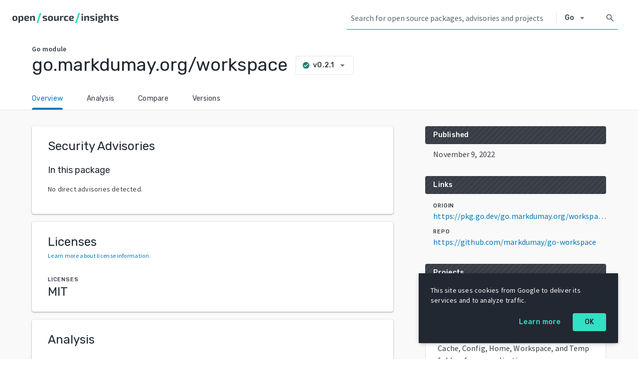

--- FILE ---
content_type: text/html; charset=utf-8
request_url: https://deps.dev/go/go.markdumay.org%2Fworkspace/v0.2.1
body_size: 946
content:
<!doctype html><html lang="en"><head><meta charset="utf-8"/><meta name="theme-color" content="#32e0c4"/><meta name="msapplication-navbutton-color" content="#32e0c4"/><meta name="apple-mobile-web-app-status-bar-style" content="#32e0c4"/><link rel="icon" href="/static/favicon.ico"/><link rel="preconnect" href="https://fonts.gstatic.com" crossorigin/><link rel="preconnect" href="https://fonts.googleapis.com" crossorigin/><meta name="viewport" content="width=device-width,initial-scale=1"/><link rel="stylesheet" href="https://fonts.googleapis.com/css2?family=Rubik:wght@400;500&family=Source+Sans+Pro:wght@400;600&display=swap"/><link rel="stylesheet" href="https://fonts.googleapis.com/css2?family=Material+Icons&family=Material+Icons+Outlined&display=block"/><script async src="https://www.googletagmanager.com/gtag/js?id=UA-180545145-1"></script><meta name="deps-dev-experiments" content=""/><title>Open Source Insights</title><script defer="defer" src="/static/js/runtime~main.83185821.js"></script><script defer="defer" src="/static/js/366.57f07ae7.js"></script><script defer="defer" src="/static/js/main.fe535093.js"></script><link href="/static/css/main.ef490b5b.css" rel="stylesheet"></head><body><noscript>You need to enable JavaScript to run this app.</noscript><div id="root"></div></body></html>

--- FILE ---
content_type: text/css
request_url: https://deps.dev/static/css/main.ef490b5b.css
body_size: 16938
content:
a,abbr,acronym,address,applet,article,aside,audio,b,big,blockquote,body,canvas,caption,center,cite,code,dd,del,details,dfn,div,dl,dt,em,embed,fieldset,figcaption,figure,footer,form,h1,h2,h3,h4,h5,h6,header,hgroup,html,i,iframe,img,ins,kbd,label,legend,li,mark,menu,nav,object,ol,output,p,pre,q,ruby,s,samp,section,small,span,strike,strong,sub,summary,sup,table,tbody,td,tfoot,th,thead,time,tr,tt,u,ul,var,video{border:0;font-size:100%;font:inherit;margin:0;padding:0;vertical-align:baseline}article,aside,details,figcaption,figure,footer,header,hgroup,menu,nav,section{display:block}ol,ul{list-style:none}blockquote,q{quotes:none}blockquote:after,blockquote:before,q:after,q:before{content:"";content:none}table{border-collapse:collapse;border-spacing:0}a{cursor:pointer;text-decoration:none}@media screen and (prefers-reduced-motion:no-preference){html{scroll-behavior:smooth}}body{background-color:#fff;color:#393e46;font-family:Source Sans Pro,sans-serif;font-size:.875rem;font-weight:400;letter-spacing:.0125rem;line-height:1.25rem}h1{font-size:2.25rem;line-height:2.75rem}h1,h2{color:#222831;font-family:Rubik,sans-serif;font-weight:400;letter-spacing:normal;margin-block-end:.83em;margin-block-start:.83em}h2{font-size:2rem;line-height:2.5rem}h3{font-size:1.75rem;line-height:2.25rem;margin-block-end:1em;margin-block-start:1em}h3,h4{color:#222831;font-family:Rubik,sans-serif;font-weight:400;letter-spacing:normal}h4{font-size:1.5rem;line-height:2rem;margin-block-end:1.33em;margin-block-start:1.33em}.xNGxNlohHKJXv8zFbRtQ{border:1px solid #e3e5e8;border-radius:.25rem;box-sizing:border-box;color:#393e46;font-family:Rubik,sans-serif;font-size:.6875rem;font-weight:500;justify-content:center;letter-spacing:.05rem;line-height:1rem;padding:.125rem .375rem;position:relative;text-transform:uppercase}.xNGxNlohHKJXv8zFbRtQ .ZqSsqoOivoRtF_lqV2Bg{background-color:rgba(57,62,70,.95);border-radius:.25rem;bottom:100%;color:#5c6470;color:#f9f9f9;display:none;font-family:Source Sans Pro,sans-serif;font-size:.75rem;font-weight:400;left:50%;letter-spacing:.01875rem;line-height:1rem;padding:.375rem .5rem;position:absolute;text-align:center;text-transform:none;transform:translateX(-50%);width:12rem}.xNGxNlohHKJXv8zFbRtQ .ZqSsqoOivoRtF_lqV2Bg a{color:#32a5e0}.xNGxNlohHKJXv8zFbRtQ:hover .ZqSsqoOivoRtF_lqV2Bg{display:block}.WDW8jkMbgUtGQYYHrjQB{background-color:#fff;border-radius:.25rem;box-shadow:0 1px 2px 0 rgba(57,62,70,.3),0 1px 3px 1px rgba(57,62,70,.15);outline:none;padding:1.5rem 2rem}.KY9Oh9sRzvZLa9LQPlDa{align-items:center;color:#222831;display:flex;font-family:Rubik,sans-serif;font-size:1.5rem;font-weight:400;letter-spacing:normal;line-height:2rem;margin-top:0}.Wtx4t3ntR6orzHEyMlxM{background-color:#fff;border:1px solid #e3e5e8;border-radius:.25rem;color:#222831;color:#393e46;display:block;font-family:Rubik,sans-serif;font-size:.875rem;font-weight:500;letter-spacing:.015625rem;line-height:1.25rem;padding:.25rem .5rem}.Lg9GrrhDgBFtqGi6BZaz{margin-bottom:2rem}.Lg9GrrhDgBFtqGi6BZaz h3{align-items:center;border-radius:.25rem;color:#222831;display:flex;font-family:Rubik,sans-serif;font-size:.875rem;font-weight:500;letter-spacing:.015625rem;line-height:1.25rem;margin:0 0 .5rem;padding:.5rem 1rem}.Lg9GrrhDgBFtqGi6BZaz h3 .mtfvDKJC3hbNu64Z7Uzv{margin-left:auto}.Lg9GrrhDgBFtqGi6BZaz h3.RaE5Gd2uKUntwKLRR4iH{background:#393e46 repeating-linear-gradient(-45deg,hsla(0,0%,100%,.05),hsla(0,0%,100%,.05) 2px,#393e46 0,#393e46 8px);color:#fff}.neuV_KSzHkemDe5S7rBK{background-color:transparent;border:none;border-radius:100rem;cursor:pointer;outline:none;padding:0;user-select:auto}.neuV_KSzHkemDe5S7rBK:hover{background-color:#e9f5fc;color:#006498}.neuV_KSzHkemDe5S7rBK:hover .USFHUz5nHHPl_BlKsybA{color:#0079b8}.neuV_KSzHkemDe5S7rBK:focus{background-color:#bce2f5;color:#104f70}.USFHUz5nHHPl_BlKsybA{color:#5c6470;outline:none;padding:.375rem;user-select:none}.Yksx0zuCV5F8SeTQ9l3H{font-size:.75rem;height:.75rem;width:.75rem}.dKADpHo6pMJEwrlfRMRx{font-size:1rem;height:1rem;width:1rem}.aaDS0nO_W0jtGm3Bjhqn{font-size:1.25rem;height:1.25rem;width:1.25rem}.Wsl760wweysRRZa34Qtq{font-size:1.5rem;height:1.5rem;width:1.5rem}.n39ufGjxt6VhjZCdEALQ{font-size:2rem;height:2rem;width:2rem}.KcZEMzeu5yMhtb7spoqQ{display:inline-block;position:relative}.KcZEMzeu5yMhtb7spoqQ .ENbRBuU6Da7ugQXv8isH{background-color:rgba(57,62,70,.95);border-radius:.25rem;bottom:100%;color:#5c6470;color:#f9f9f9;display:none;font-family:Source Sans Pro,sans-serif;font-size:.75rem;font-weight:400;left:50%;letter-spacing:.01875rem;line-height:1rem;padding:.375rem .5rem;position:absolute;text-align:center;transform:translateX(-50%);width:12rem}.KcZEMzeu5yMhtb7spoqQ .ENbRBuU6Da7ugQXv8isH a{color:#32a5e0}.KcZEMzeu5yMhtb7spoqQ:hover .ENbRBuU6Da7ugQXv8isH{display:block}.RQroa7xc8lpb8iEegvnr{background-color:#f9f9f9;flex-grow:1}.XyptN42MDVoz5CfuZHQY{margin:2rem}.lHSITenawiesPUlpfki6{background-color:#fff;border-bottom:1px solid #e3e5e8;padding:1rem 4rem}.lHSITenawiesPUlpfki6 h1{color:#222831;display:inline-block;font-family:Rubik,sans-serif;font-size:1.75rem;font-weight:400;letter-spacing:normal;line-height:2.25rem;margin:0;overflow-wrap:break-word;word-break:break-all}@media(min-width:1024px){.lHSITenawiesPUlpfki6 h1{color:#222831;font-family:Rubik,sans-serif;font-size:2.25rem;font-weight:400;letter-spacing:normal;line-height:2.75rem}}.LtESnquo6ySWHVLQJuYb{grid-column-gap:4rem;display:grid;grid-template-areas:"panels" "cards";padding:2rem 4rem}@media(min-width:1024px){.LtESnquo6ySWHVLQJuYb{grid-template-areas:"panels cards";grid-template-columns:minmax(0,1fr) minmax(0,2fr)}}.LtESnquo6ySWHVLQJuYb .o3o6EvbgVl4UWF6wRRzB{grid-area:panels}.LtESnquo6ySWHVLQJuYb .I3_Q6SiFMbEnLUr0KVMe{grid-area:cards}.ASxqnQQ2W2xUmRrle9sX{display:flex;flex-flow:row nowrap;padding:.125rem 1rem}.ASxqnQQ2W2xUmRrle9sX .XGuuxwgA0Lsqb2fT4mgy{color:#393e46;flex:0 0 50%;font-family:Rubik,sans-serif;font-size:.875rem;font-weight:500;letter-spacing:.015625rem;line-height:1.25rem}.ASxqnQQ2W2xUmRrle9sX a{color:#0079b8}.ukTiL_cGCrGUoPqobve0{display:grid;grid-template-columns:auto}.ukTiL_cGCrGUoPqobve0>*{margin:0 1rem}.ukTiL_cGCrGUoPqobve0 a{color:#0079b8}.VHufy8pI8XeMYVTdBnxl>*{margin-bottom:1rem}.X0DGnARaiRnrz60HD2ZP{left:-2rem;position:relative}.X0DGnARaiRnrz60HD2ZP a{border-radius:.25rem;color:#393e46;color:#0079b8;font-family:Rubik,sans-serif;font-size:.6875rem;font-weight:500;letter-spacing:.05rem;line-height:1rem;padding:.375rem;text-transform:uppercase}.X0DGnARaiRnrz60HD2ZP a:hover{background-color:#e9f5fc;color:#006498}.X0DGnARaiRnrz60HD2ZP i{color:#0079b8;font-size:1rem;position:relative;top:.25rem}.X0DGnARaiRnrz60HD2ZP>*,.X0DGnARaiRnrz60HD2ZP>:active,.X0DGnARaiRnrz60HD2ZP>:visited{color:#0079b8}.NX8dh9ry9iShq9MrT7YU{color:#393e46;font-family:Source Sans Pro,sans-serif;font-size:1rem;font-weight:400;letter-spacing:.00625rem;line-height:1.5rem;padding-left:1rem}.NX8dh9ry9iShq9MrT7YU p+p{margin-top:1rem}.AY6B2aZvr12wCre_OnTq{background-color:#b31412;border-color:#b31412;color:#f9f9f9}.ntWBCbu7DQNGqQsDv_lb{border-color:#b31412;color:#b31412}.Bi7Podk1djZJoZoMy8DD{border-color:#ea8600;color:#ea8600}.xRLZ35sSy07kh_tpxE_p{border-color:#5c6470;color:#5c6470}.JIeTuzvqF04RT4cOhYNb{border-color:#e3e5e8}.hGlK3BaPiGDMbIYpujvj{margin-bottom:1rem}.TU97Ql0W1HKnmzAvjnPm{color:#222831;font-family:Rubik,sans-serif;font-size:1.375rem;font-weight:400;letter-spacing:normal;line-height:1.75rem;margin-bottom:.75rem}.TU97Ql0W1HKnmzAvjnPm .vo2Ye3iMnIk49_zGSady{justify-self:end}.K98xTsZIoPaFUWW8D32f{background-color:#f9f9f9;border:1px solid #e3e5e8;box-sizing:border-box;font-size:medium;padding:.375rem;text-align:center}.SHUI6QQoVEuQo5sPY6hQ{color:#217f70}.SHUI6QQoVEuQo5sPY6hQ,.W_zwFautw6sY_YYYsdX0{border-bottom:1px solid #e3e5e8;font-weight:700;margin-bottom:.5rem;margin-top:1rem}.W_zwFautw6sY_YYYsdX0{color:#b31412}.D7Gzj0TlwI0kcrVAKZVc{display:grid;grid-template-columns:1fr 1fr;margin-bottom:.375rem}.D7Gzj0TlwI0kcrVAKZVc .gnAOU0Fx8aTHXJHCxnpd{justify-self:end;text-align:right}.OIhOvpvu5h3vX_k_AO5W{margin-bottom:.375rem;overflow-wrap:break-word;word-break:break-all}.hAlT4iIHw31Fjy6Zy_ag{display:grid;grid-template-columns:1fr 1fr 1fr}.otEEf1wxJ8bNa8YSRtbx{font-weight:700;text-transform:uppercase}.y7AjZOMFsroCpEwRvTyi{font-size:xx-large;padding-bottom:.5rem}.Q43Taz4BJSgC7bOTlDfQ{align-items:center;display:flex;flex-flow:row nowrap;justify-content:center;margin:auto;max-width:960px;padding-top:5rem}.Q43Taz4BJSgC7bOTlDfQ .mrlkz1wPhuxWFiG_JlH5{padding:0 4rem}.Q43Taz4BJSgC7bOTlDfQ h1{color:#222831;font-size:3rem;line-height:3rem;margin:0}.Q43Taz4BJSgC7bOTlDfQ h1,.Q43Taz4BJSgC7bOTlDfQ h2{font-family:Rubik,sans-serif;font-weight:500;letter-spacing:normal}.Q43Taz4BJSgC7bOTlDfQ h2{color:#217f70;font-size:2rem;line-height:2rem;margin:.5rem 0;text-transform:uppercase}.Q43Taz4BJSgC7bOTlDfQ p{color:#393e46;font-family:Source Sans Pro,sans-serif;font-size:1rem;font-weight:400;letter-spacing:.00625rem;line-height:1.5rem;margin-top:2rem}.Q43Taz4BJSgC7bOTlDfQ p a:visited{color:#0079b8}.Q43Taz4BJSgC7bOTlDfQ p a:focus,.Q43Taz4BJSgC7bOTlDfQ p a:hover{color:#006498}.Q43Taz4BJSgC7bOTlDfQ img{height:280px;width:auto}.Q43Taz4BJSgC7bOTlDfQ strong{font-weight:600}.sbt8OWKAP8vWq4p8bmZE{align-items:center;background:none;border:1px solid #e3e5e8;border-radius:.25rem;box-sizing:border-box;color:#393e46;cursor:pointer;display:inline-flex;font-family:Rubik,sans-serif;font-size:.875rem;font-weight:500;justify-content:center;letter-spacing:.015625rem;line-height:1.25rem;outline:none;padding:.5rem 1.5rem}.sbt8OWKAP8vWq4p8bmZE.eG_UEZYafnnmsoP90GHf{background-color:#32a5e0;border:.125rem solid transparent;color:#fff}.sbt8OWKAP8vWq4p8bmZE:focus,.sbt8OWKAP8vWq4p8bmZE:hover{background-color:#0079b8;color:#fff}.sbt8OWKAP8vWq4p8bmZE:focus{border:.125rem solid #fff;box-shadow:0 0 0 2px #0079b8}.sbt8OWKAP8vWq4p8bmZE:disabled{cursor:default;pointer-events:none}.B_pRRUZ9AfpDWZ08cNUq{background-color:#fff;border-radius:.5rem;border-width:0;box-shadow:0 1px 2px 0 rgba(57,62,70,.3),0 2px 6px 2px rgba(57,62,70,.15);left:-9999px;outline:none;position:absolute;z-index:1000}.RywQ__wOqH38N44xGkmg{background-color:#222831;box-sizing:border-box;height:auto;padding:1.5rem;width:100%}@media(min-width:600px){.RywQ__wOqH38N44xGkmg{width:25rem}}.RywQ__wOqH38N44xGkmg p{color:#393e46;color:#f9f9f9;font-family:Source Sans Pro,sans-serif;font-size:.875rem;font-weight:400;letter-spacing:.0125rem;line-height:1.25rem;padding-bottom:1rem}.Do9xA5Vf_2nQUpiclAHV{align-items:center;display:flex;justify-content:flex-end}.Do9xA5Vf_2nQUpiclAHV a{color:#222831;color:#32e0c4}.Do9xA5Vf_2nQUpiclAHV a,.Do9xA5Vf_2nQUpiclAHV button{font-family:Rubik,sans-serif;font-size:.875rem;font-weight:500;letter-spacing:.015625rem;line-height:1.25rem}.Do9xA5Vf_2nQUpiclAHV button{background-color:#32e0c4;border:none;border-radius:.25rem;color:#222831;height:auto;margin:0 0 0 1.5rem;padding:.5rem 1.5rem}.PW5wx3w4Dr2qjVNtlIaN{align-items:center;border:1px solid #e3e5e8;border-radius:1rem;box-sizing:border-box;color:#393e46;cursor:default;display:inline-flex;font-family:Rubik,sans-serif;font-size:.875rem;font-weight:500;height:2rem;letter-spacing:.015625rem;line-height:1.25rem;margin:.25rem;outline:none;padding:0 1rem 0 .5rem}a .PW5wx3w4Dr2qjVNtlIaN{cursor:pointer}.jDeU6mP4rOkhRpBk45Wx{align-self:normal}.rOwVRwZxmwBiwlOmOFhg{box-sizing:border-box;display:block;outline:none;padding:.75rem 1rem;width:100%}.GnLG8BMgwj7LtN0wfpsQ{color:#393e46;cursor:pointer;font-family:Source Sans Pro,sans-serif;font-size:.875rem;font-weight:400;letter-spacing:.0125rem;line-height:1.25rem}.GnLG8BMgwj7LtN0wfpsQ:active,.GnLG8BMgwj7LtN0wfpsQ:focus{background-color:#bce2f5;color:#104f70}.GnLG8BMgwj7LtN0wfpsQ:hover{background-color:#e9f5fc;color:#006498}.O4srUOrV7CqZzVFrLs8l{overflow:hidden;text-overflow:ellipsis;white-space:nowrap}.DybaceWM8S2aMMEq4pQC{align-items:center;border-radius:.25rem;cursor:pointer;display:flex;justify-content:space-between;outline:none;padding:.25rem}.DybaceWM8S2aMMEq4pQC.i1wzhAG7_R9jh7GBfv6K{color:#222831}.DybaceWM8S2aMMEq4pQC:hover{background-color:#e9f5fc;color:#006498}.DybaceWM8S2aMMEq4pQC:hover *{color:#006498}.DybaceWM8S2aMMEq4pQC:focus,.DybaceWM8S2aMMEq4pQC:focus-within{background-color:#bce2f5;color:#104f70}.R0OHM8HuSRxKvMuiGjdQ[aria-selected=true]:not(:focus):not(:hover){background-color:#f4f5f6;color:#222831}.O6wdnsjANdu_jSdABI9g{border-width:0;box-shadow:0 1px 3px 0 rgba(57,62,70,.3),0 4px 8px 3px rgba(57,62,70,.15);outline:none}.mttYE0FVEM_o7Ap4Ob5S{box-sizing:border-box;cursor:text;display:flex;width:100%}.mttYE0FVEM_o7Ap4Ob5S input{background-color:#f4f5f6;border:1px solid #f4f5f6;border-radius:.5rem;justify-content:space-between;padding:calc(.75rem - 1px) calc(.75rem - 1px) calc(.75rem - 1px) calc(1.5rem - 1px);width:100%}.mttYE0FVEM_o7Ap4Ob5S input.a243dzQJ5kO1J0kH8jlw,.mttYE0FVEM_o7Ap4Ob5S input:focus,.mttYE0FVEM_o7Ap4Ob5S input:focus-within{background-color:#fff;box-shadow:0 1px 2px 0 rgba(57,62,70,.3),0 1px 3px 1px rgba(57,62,70,.15);outline:none}::placeholder{color:#5c6470}.uf1YLLubxMU5l3R8LWkX{background-color:transparent;border:none;font:inherit;outline:none;padding:0;width:100%}.G_z8Jqr0LYC4gIA0S97I{align-items:center;display:flex;flex-flow:row nowrap;justify-content:flex-end}.G_z8Jqr0LYC4gIA0S97I button{display:block;flex:0 1 auto;margin:0 .125rem}.G_z8Jqr0LYC4gIA0S97I button:disabled{display:none}.G_z8Jqr0LYC4gIA0S97I button+.WjV7k6R14PXF_P8c0Fzf{margin-left:1rem}.WjV7k6R14PXF_P8c0Fzf{color:#393e46;flex:0 0 auto;font-family:Source Sans Pro,sans-serif;font-size:.875rem;font-weight:400;letter-spacing:.0125rem;line-height:1.25rem;line-height:2.25rem}.WjV7k6R14PXF_P8c0Fzf strong{font-weight:600}.WjV7k6R14PXF_P8c0Fzf+button{margin-left:1rem}._DpHE0JFrC_8HfQQCiwF{background-color:#f9f9f9;flex-grow:1}.ghTLI75oGnpPDKKYXvqL{background-color:#fff;border-bottom:1px solid #e3e5e8;padding:1rem 4rem}.ghTLI75oGnpPDKKYXvqL h1{color:#222831;display:inline-block;font-family:Rubik,sans-serif;font-size:1.75rem;font-weight:400;letter-spacing:normal;line-height:2.25rem;margin:0;overflow-wrap:break-word;word-break:break-all}@media(min-width:1024px){.ghTLI75oGnpPDKKYXvqL h1{color:#222831;font-family:Rubik,sans-serif;font-size:2.25rem;font-weight:400;letter-spacing:normal;line-height:2.75rem}}.ghTLI75oGnpPDKKYXvqL .EWhnFfHGPnIzID7_o2VZ{color:#393e46;font-family:Source Sans Pro,sans-serif;font-size:.875rem;font-weight:600;letter-spacing:.015625rem;line-height:1.25rem}.KitYNlC1oq2iSnTjikCB{grid-column-gap:4rem;display:grid;grid-template-areas:"panels" "cards";padding:2rem 4rem}@media(min-width:1024px){.KitYNlC1oq2iSnTjikCB{grid-template-areas:"panels cards";grid-template-columns:minmax(0,1fr) minmax(0,2fr)}}.KitYNlC1oq2iSnTjikCB .uDP8mpb8nl_tztll7rVt{grid-area:panels}.KitYNlC1oq2iSnTjikCB .uotcma2FQVpDtIuhZzxu{grid-area:cards}.F_vnDNU5kRUljQfztmeE>*{margin-bottom:1rem}.s16vI2vhF_qHe_5rvLs4 p{color:#393e46;font-family:Source Sans Pro,sans-serif;font-size:1rem;font-weight:400;letter-spacing:.00625rem;line-height:1.5rem}.s16vI2vhF_qHe_5rvLs4>p{padding-left:1rem}.s16vI2vhF_qHe_5rvLs4 p+p{margin-top:1rem}.s16vI2vhF_qHe_5rvLs4 a{color:#0079b8}.s16vI2vhF_qHe_5rvLs4 a:visited{color:#602080}.X7gjQzjq0kS5CY69wtut a{color:#0079b8}.X7gjQzjq0kS5CY69wtut>p{padding-top:.5rem}.A2KOt5VqB_ZSYkIDcImY{align-items:flex-start;display:flex;flex-flow:row nowrap;justify-content:space-between}.wiq4Q4HIcdJUpSZC9061{display:grid;font-weight:700;grid-template-columns:2fr 1fr;margin:.25rem 0}.wiq4Q4HIcdJUpSZC9061 .luPazJMGtL3jg5XiGITd{align-items:center;display:flex}.wiq4Q4HIcdJUpSZC9061 .tRe1aNEcsOW6RzZtZPUw{align-items:center;display:flex;justify-self:end;padding-right:.5rem}.KrrauTmuPEvLZMjGtDSp{background-color:#f4f5f6;border-radius:.25rem}.QOFpCfHjse1efApWTHRx{display:none}.BB0jIH28NxglRM6fYzG7{display:block;margin-bottom:1.5rem;padding-left:1.5rem}.BB0jIH28NxglRM6fYzG7>*{margin:.5rem 0}.XmfIhQQ9g2FG_AgCPlXw{font-weight:700;text-transform:uppercase}.LXDgb52m4zUjgDcXBhwU>p{padding-top:.5rem}.UiaRbThj9HN_JuLEyZGx{margin-top:.75rem;padding-right:.5rem}.amp8oGoVHUT0Dt27ZrWg{color:#222831;font-family:Rubik,sans-serif;font-size:1.5rem;font-weight:400;letter-spacing:normal;line-height:2rem;margin-bottom:.5rem}.D4Ddbd3QJS4vQCdbqtuD{margin:.5rem 0}.D4Ddbd3QJS4vQCdbqtuD .WSnmlcSYLLlKlf4HIfLc{font-weight:700;margin-top:.75rem;text-transform:uppercase}.D4Ddbd3QJS4vQCdbqtuD .tRe1aNEcsOW6RzZtZPUw{color:#222831;font-family:Rubik,sans-serif;font-size:1.5rem;font-weight:400;letter-spacing:normal;line-height:2rem;margin-bottom:.5rem}.D4Ddbd3QJS4vQCdbqtuD .aVfAskX6Z2ANenjPRzAk{color:#5c6470;font-family:Source Sans Pro,sans-serif;font-size:.75rem;font-weight:400;letter-spacing:.01875rem;line-height:1rem}.jh5KrjPET4IvE1QIGiSz{width:100%}.Adoew3VowLEx_gCECQRR{grid-gap:.25rem .75rem;align-items:center;border-top:1px solid #e3e5e8;box-sizing:border-box;display:grid;grid-template-areas:none;grid-template-columns:1fr 3fr;justify-items:flex-start;padding:.75rem 1.5rem}@media(min-width:1024px){.Adoew3VowLEx_gCECQRR{grid-gap:.75rem;grid-template-columns:1fr 3fr}}.Adoew3VowLEx_gCECQRR.OkT5cEJfKVFx65D9C2Eu{color:#393e46;color:#5c6470;font-family:Source Sans Pro,sans-serif;font-size:.875rem;font-weight:600;letter-spacing:.015625rem;line-height:1.25rem;text-align:left}.Adoew3VowLEx_gCECQRR td,.Adoew3VowLEx_gCECQRR th{overflow:hidden;text-overflow:ellipsis;white-space:nowrap;width:100%}.Adoew3VowLEx_gCECQRR a{color:#0079b8}.Adoew3VowLEx_gCECQRR .emPtVnvO9VTYlcQlSFq4{color:#222831;font-family:Source Sans Pro,sans-serif;font-size:1rem;font-weight:600;grid-column:span 2;letter-spacing:.0125rem;line-height:1.5rem;padding:.75rem 0}@media(min-width:1024px){.Adoew3VowLEx_gCECQRR .emPtVnvO9VTYlcQlSFq4{color:#393e46;font-family:Source Sans Pro,sans-serif;font-size:.875rem;font-weight:400;grid-column:auto;letter-spacing:.0125rem;line-height:1.25rem;padding:0}}.qftIVaHTEg1fOsYNz9oz{flex-flow:row nowrap}.kSxT_SeFcC0gEodxSzav,.qftIVaHTEg1fOsYNz9oz{align-items:center;display:flex;justify-content:space-between}.kSxT_SeFcC0gEodxSzav{background-color:#f4f5f6;border-radius:.25rem;flex:1 0 auto;height:3rem;margin:.75rem 0;padding:0 .75rem;transition:all .2s ease-in-out}.kSxT_SeFcC0gEodxSzav.iW58UX2dLKCjcCZfEPPF{background-color:#e9f5fc;color:#006498}.kSxT_SeFcC0gEodxSzav.iW58UX2dLKCjcCZfEPPF .F4SyGFjedliEIkUDOt7O,.kSxT_SeFcC0gEodxSzav.iW58UX2dLKCjcCZfEPPF .ljeNWOj2fmtQ3ymRNPKG i,.kSxT_SeFcC0gEodxSzav.iW58UX2dLKCjcCZfEPPF .WLHl4RgKXIKJAmA5EJW0{color:#0079b8}.kSxT_SeFcC0gEodxSzav.JjwBmneYAHLVJM5ZH6nl,.kSxT_SeFcC0gEodxSzav:hover{background-color:#fff;box-shadow:0 1px 2px 0 rgba(57,62,70,.3),0 1px 3px 1px rgba(57,62,70,.15);outline:none}.kSxT_SeFcC0gEodxSzav.JjwBmneYAHLVJM5ZH6nl .F4SyGFjedliEIkUDOt7O,.kSxT_SeFcC0gEodxSzav.JjwBmneYAHLVJM5ZH6nl .ljeNWOj2fmtQ3ymRNPKG i,.kSxT_SeFcC0gEodxSzav.JjwBmneYAHLVJM5ZH6nl .WLHl4RgKXIKJAmA5EJW0,.kSxT_SeFcC0gEodxSzav:hover .F4SyGFjedliEIkUDOt7O,.kSxT_SeFcC0gEodxSzav:hover .ljeNWOj2fmtQ3ymRNPKG i,.kSxT_SeFcC0gEodxSzav:hover .WLHl4RgKXIKJAmA5EJW0{color:#222831}.kSxT_SeFcC0gEodxSzav .F4SyGFjedliEIkUDOt7O{margin-right:.375rem}.kSxT_SeFcC0gEodxSzav .ljeNWOj2fmtQ3ymRNPKG{opacity:0;visibility:hidden}.kSxT_SeFcC0gEodxSzav .ljeNWOj2fmtQ3ymRNPKG.dxUPu2_d_tLLEdErs48W{opacity:1;visibility:visible}.kSxT_SeFcC0gEodxSzav .ljeNWOj2fmtQ3ymRNPKG:focus i,.kSxT_SeFcC0gEodxSzav .ljeNWOj2fmtQ3ymRNPKG:hover i{color:#0079b8}.YsTkaV5v0s3aaRN8IDWu{padding-right:1.5rem}.opLRXmjkYBM8t_JM2wX0{display:grid;grid-template-columns:auto 1fr 1fr;margin:.25rem 0}.opLRXmjkYBM8t_JM2wX0 .StzotGa1REshC4Nam8F2{align-items:center;display:flex}.opLRXmjkYBM8t_JM2wX0 .WSnmlcSYLLlKlf4HIfLc{align-items:center;display:flex;font-weight:700}.opLRXmjkYBM8t_JM2wX0 .BLB8ogeJZnOOxN3ogoQo{align-items:center;display:flex;justify-self:end;padding-right:.5rem}.Y9mi8aL0B6yJAOYTNcqO{align-items:center;display:flex;flex-flow:row nowrap;justify-content:center;margin:auto;max-width:960px;padding-top:5rem}.Y9mi8aL0B6yJAOYTNcqO .QTIMFVc7peXTh1o9FoAi{padding:0 4rem}.Y9mi8aL0B6yJAOYTNcqO h1{color:#222831;font-size:3rem;line-height:3rem;margin:0}.Y9mi8aL0B6yJAOYTNcqO h1,.Y9mi8aL0B6yJAOYTNcqO h2{font-family:Rubik,sans-serif;font-weight:500;letter-spacing:normal}.Y9mi8aL0B6yJAOYTNcqO h2{color:#217f70;font-size:2rem;line-height:2rem;margin:.5rem 0;text-transform:uppercase}.Y9mi8aL0B6yJAOYTNcqO p{color:#393e46;font-family:Source Sans Pro,sans-serif;font-size:1rem;font-weight:400;letter-spacing:.00625rem;line-height:1.5rem;margin-top:2rem}.Y9mi8aL0B6yJAOYTNcqO img{height:280px;width:auto}.ksBE9hlTH6dQYrMiOQZD{background-color:#fff;bottom:0;height:100%;opacity:.85;position:fixed;right:0;top:0;width:100%;z-index:999}.Floa7ZtN5g6DC6ncpcMI{min-width:max-content;padding:1rem}.Floa7ZtN5g6DC6ncpcMI>*{margin:.75rem}.Floa7ZtN5g6DC6ncpcMI h4{color:#222831;font-family:Rubik,sans-serif;font-size:1rem;font-weight:500;letter-spacing:.00625rem;line-height:1.5rem;margin:0}.Floa7ZtN5g6DC6ncpcMI a{color:#0079b8}.Floa7ZtN5g6DC6ncpcMI .AQu7cGsyOnt3wtSfRo1W{align-items:center;display:grid;grid-template-columns:2fr 1fr}.Floa7ZtN5g6DC6ncpcMI .AQu7cGsyOnt3wtSfRo1W .i8_biOSfpNR3CHEDHxlS{font-weight:700;justify-self:end}.Floa7ZtN5g6DC6ncpcMI .TA8FScdBy0h4U0D22oB1>*{margin:.375rem}.Floa7ZtN5g6DC6ncpcMI .yE54VtgrKndNgPjtOLuz{text-align:center}.Floa7ZtN5g6DC6ncpcMI .yE54VtgrKndNgPjtOLuz a{color:#393e46;color:#0079b8;font-family:Rubik,sans-serif;font-size:.875rem;font-weight:500;letter-spacing:.015625rem;line-height:1.25rem}.FuUI9w0WYT9k2AxY16Tx{align-items:stretch;display:flex;flex-direction:column;min-height:100vh}.Ry87_fX2CZX8Bh2HzF74{align-items:center;background-color:#222831;color:#393e46;color:#ea8600;display:flex;font-family:Rubik,sans-serif;font-size:.875rem;font-weight:500;justify-content:center;letter-spacing:.015625rem;line-height:1.25rem;padding:.5rem 1.5rem;text-align:center}.kUZEYYbvESRQGyIpeLlf{flex-grow:1}._DFgjgXNJnLN8waWtzRr,.kUZEYYbvESRQGyIpeLlf{box-sizing:border-box;display:flex;flex-flow:column nowrap}._DFgjgXNJnLN8waWtzRr{background-color:#222831;color:#222831;font-family:Rubik,sans-serif;font-size:1rem;font-weight:500;letter-spacing:.00625rem;line-height:1.5rem;padding:3.25rem 1.5rem 0;transition:padding .3s ease-in-out;width:100%}@media(min-width:600px){._DFgjgXNJnLN8waWtzRr{padding:3.25rem 5.75rem 0}}@media(min-width:1024px){._DFgjgXNJnLN8waWtzRr{padding:3.25rem 5.75rem 2rem}}@media(min-width:1440px){._DFgjgXNJnLN8waWtzRr{padding:3.25rem 8.75rem 2rem}}._DFgjgXNJnLN8waWtzRr .JM_DR2wMs24mX9b8kFIA{align-items:flex-start;border-bottom:1px solid hsla(0,0%,100%,.2);display:flex;flex-flow:row wrap;justify-content:space-between;padding-bottom:2rem}._DFgjgXNJnLN8waWtzRr .JM_DR2wMs24mX9b8kFIA>a{align-items:center;display:flex;flex:1 0 100%;margin-bottom:2rem;outline:none}@media(min-width:1024px){._DFgjgXNJnLN8waWtzRr .JM_DR2wMs24mX9b8kFIA>a{flex:1 0 auto;margin-bottom:0}}._DFgjgXNJnLN8waWtzRr .JM_DR2wMs24mX9b8kFIA h3{color:#222831;color:#32e0c4;font-family:Rubik,sans-serif;font-size:.875rem;font-weight:500;letter-spacing:.015625rem;line-height:1.25rem}._DFgjgXNJnLN8waWtzRr .JM_DR2wMs24mX9b8kFIA .UCb_NYT8gLrhckGIBR4T{display:flex;flex-flow:column nowrap;margin-left:0}@media(min-width:1024px){._DFgjgXNJnLN8waWtzRr .JM_DR2wMs24mX9b8kFIA .UCb_NYT8gLrhckGIBR4T{margin-left:6rem}}._DFgjgXNJnLN8waWtzRr .JM_DR2wMs24mX9b8kFIA .UCb_NYT8gLrhckGIBR4T a{color:#393e46;color:#f9f9f9;font-family:Source Sans Pro,sans-serif;font-size:.875rem;font-weight:400;letter-spacing:.0125rem;line-height:1.25rem;margin:.25rem 0}._DFgjgXNJnLN8waWtzRr .JM_DR2wMs24mX9b8kFIA .UCb_NYT8gLrhckGIBR4T a:focus,._DFgjgXNJnLN8waWtzRr .JM_DR2wMs24mX9b8kFIA .UCb_NYT8gLrhckGIBR4T a:hover{color:#32a5e0;outline:none}._DFgjgXNJnLN8waWtzRr .wDl9my_35_LE3sV0ZuAY{border:2px solid transparent;line-height:0}._DFgjgXNJnLN8waWtzRr .wDl9my_35_LE3sV0ZuAY:focus{border:2px solid #32a5e0;border-radius:.25rem;outline:none}._DFgjgXNJnLN8waWtzRr .wDl9my_35_LE3sV0ZuAY>img{width:240px}@media(min-width:1024px){._DFgjgXNJnLN8waWtzRr .wDl9my_35_LE3sV0ZuAY>img{margin:.5rem;width:auto}}._DFgjgXNJnLN8waWtzRr .fIRVUx2Epepjl5CfUKIz{margin:1rem 0}@media(min-width:1024px){._DFgjgXNJnLN8waWtzRr .fIRVUx2Epepjl5CfUKIz{margin:0}}._DFgjgXNJnLN8waWtzRr .pZW3AcY2W6tNw6Ab53vw{align-items:flex-start;display:flex;flex-flow:column nowrap;justify-content:space-between;padding:1rem 0}@media(min-width:600px){._DFgjgXNJnLN8waWtzRr .pZW3AcY2W6tNw6Ab53vw{align-items:center;flex-flow:row wrap}}._DFgjgXNJnLN8waWtzRr .pZW3AcY2W6tNw6Ab53vw p{color:#5c6470;color:#f4f5f6;font-family:Source Sans Pro,sans-serif;font-size:.75rem;font-weight:400;letter-spacing:.01875rem;line-height:1rem;margin:0}._DFgjgXNJnLN8waWtzRr .pZW3AcY2W6tNw6Ab53vw p a{display:inline-block;margin-left:.25rem;vertical-align:middle}._DFgjgXNJnLN8waWtzRr .pZW3AcY2W6tNw6Ab53vw p a img{display:block}._DFgjgXNJnLN8waWtzRr>*,._DFgjgXNJnLN8waWtzRr>:active,._DFgjgXNJnLN8waWtzRr>:visited{color:#5c6470}._DFgjgXNJnLN8waWtzRr>:focus,._DFgjgXNJnLN8waWtzRr>:hover{color:#5c6470;outline:none}.CCbK0nPGd6G7VT8mzHnW{display:flex;flex:1 0 auto}.uEZiyVL8Fmx8xuuuMFfe{align-items:center;display:inherit}@media(min-width:1024px){.uEZiyVL8Fmx8xuuuMFfe{padding-right:1rem}}.FUWtn7poB3rZTALA3c61 .uEZiyVL8Fmx8xuuuMFfe{background-color:hsla(0,0%,100%,.6)}.vVKA1AJq5kEds_SVDTgX{display:none}.OmQC2rgELa6_Q_EIuww0{background-color:#f4f5f6;border:1px solid #f4f5f6;border-radius:.5rem;box-sizing:border-box;display:flex;justify-content:space-between;padding:calc(.75rem - 1px) calc(.75rem - 1px) calc(.75rem - 1px) calc(1.5rem - 1px);width:100%}.OmQC2rgELa6_Q_EIuww0.czsByyydRJWIjZAJridx,.OmQC2rgELa6_Q_EIuww0:focus,.OmQC2rgELa6_Q_EIuww0:focus-within{background-color:#fff;box-shadow:0 1px 2px 0 rgba(57,62,70,.3),0 1px 3px 1px rgba(57,62,70,.15);outline:none}.OmQC2rgELa6_Q_EIuww0 .uEZiyVL8Fmx8xuuuMFfe{border:none;border-radius:0 100rem 100rem 0}.OmQC2rgELa6_Q_EIuww0.FUWtn7poB3rZTALA3c61{background-color:#fff;border-radius:.5rem .5rem 0 0;box-shadow:0 1px 2px 0 rgba(57,62,70,.3),0 1px 3px 1px rgba(57,62,70,.15);outline:none}.OmQC2rgELa6_Q_EIuww0.FUWtn7poB3rZTALA3c61 .uEZiyVL8Fmx8xuuuMFfe{border-radius:0 .5rem 0 0}.Yiq8m2oD2ICv_4SYoVm6{border-radius:0 0 .5rem .5rem}.hjxO7szsbxRLlTS9dfm_{background:#fff;margin-bottom:.375rem;margin-top:-.375rem;position:relative}.hjxO7szsbxRLlTS9dfm_>:last-child{padding-bottom:0}.fc4DwWBOjoZCH_zLGqhS{display:flex;flex:1 0 auto}.eXpOs42jFfg63k3eQKms{align-items:center;display:inherit}@media(min-width:1024px){.eXpOs42jFfg63k3eQKms{padding-right:1rem}}.J49y6TiUPKercpPcU5_e .eXpOs42jFfg63k3eQKms{background-color:hsla(0,0%,100%,.6)}.ASyrDOczPWOw6noByn8Z{display:none}.Ve14T7mns0sFpxQtMkC2{background-color:#f4f5f6;border:1px solid #f4f5f6;border-radius:.5rem;box-sizing:border-box;display:flex;justify-content:space-between;padding:calc(.75rem - 1px) calc(.75rem - 1px) calc(.75rem - 1px) calc(1.5rem - 1px);width:100%}.Ve14T7mns0sFpxQtMkC2.ftS82gMtl_9WcBquamEm,.Ve14T7mns0sFpxQtMkC2:focus,.Ve14T7mns0sFpxQtMkC2:focus-within{background-color:#fff;box-shadow:0 1px 2px 0 rgba(57,62,70,.3),0 1px 3px 1px rgba(57,62,70,.15);outline:none}.Ve14T7mns0sFpxQtMkC2 .eXpOs42jFfg63k3eQKms{border:none;border-radius:0 100rem 100rem 0}.Ve14T7mns0sFpxQtMkC2.J49y6TiUPKercpPcU5_e{background-color:#fff;border-radius:.5rem .5rem 0 0;box-shadow:0 1px 2px 0 rgba(57,62,70,.3),0 1px 3px 1px rgba(57,62,70,.15);outline:none}.Ve14T7mns0sFpxQtMkC2.J49y6TiUPKercpPcU5_e .eXpOs42jFfg63k3eQKms{border-radius:0 .5rem 0 0}.BGVb7GXGrjRC9wmukIr7{border-radius:0 0 .5rem .5rem}.WwLLJhE4k0_M0M1oqTOV{background:#fff;margin-bottom:.375rem;margin-top:-.375rem;position:relative}.WwLLJhE4k0_M0M1oqTOV>:last-child{padding-bottom:0}.NcQGSbm_SEF8g7DHVzxT{display:none}@media(min-width:600px){.NcQGSbm_SEF8g7DHVzxT{display:block;height:1.5rem;margin:0 1rem 0 0;width:1.5rem}}.UJz_Ed2WX2rD8QqCp1Bk{align-items:center;background-color:#fff;border-radius:.25rem;box-sizing:border-box;display:flex;flex:1 0 auto;height:3.25rem;justify-content:space-between;padding:0 0 0 1rem;transition:width .3s ease-in-out,margin .3s ease-in-out}@media(min-width:600px){.UJz_Ed2WX2rD8QqCp1Bk{padding:0 0 0 1.5rem}}.r_AjepgBgxvWYOC00_KW{background-color:#0079b8;border:.125rem solid transparent;color:#222831;color:#fff;font-family:Rubik,sans-serif;font-size:1rem;font-weight:500;letter-spacing:.00625rem;line-height:1.5rem;margin-top:1rem;padding:.75rem 1.5rem}@media(min-width:600px){.r_AjepgBgxvWYOC00_KW{margin-left:1rem;margin-top:0}}.YuvQB52X6gU9nlFvpBaQ{color:#393e46;font-family:Source Sans Pro,sans-serif;font-size:1rem;font-weight:400;letter-spacing:.00625rem;line-height:1.5rem}.Gltpy7PwaYC5grINht6i{align-items:center;color:#393e46;display:flex;font-family:Rubik,sans-serif;font-size:.875rem;font-weight:500;justify-content:space-between;letter-spacing:.015625rem;line-height:1.25rem;margin:0 .5rem 0 0;padding:0 .5rem}.Gltpy7PwaYC5grINht6i span:first-child{display:none}@media(min-width:600px){.Gltpy7PwaYC5grINht6i{margin:0 1rem}.Gltpy7PwaYC5grINht6i span:first-child{display:block}.Gltpy7PwaYC5grINht6i:before{background-color:#e3e5e8;content:"";height:1.5rem;left:-1rem;position:relative;top:0;width:1px}}.zLCexVquPQm9s5rArgrB{display:flex;justify-content:space-between}.zLCexVquPQm9s5rArgrB .qSb7InQ07Us9Jy0ckqjQ{color:#222831;font-family:Rubik,sans-serif;font-size:.875rem;font-weight:500;letter-spacing:.015625rem;line-height:1.25rem}.zLCexVquPQm9s5rArgrB .M4KKrIkFXAttp2m5_0BP{color:#393e46;font-family:Source Sans Pro,sans-serif;font-size:.875rem;font-weight:400;letter-spacing:.0125rem;line-height:1.25rem}.WwLLJhE4k0_M0M1oqTOV{min-height:5rem}.WwLLJhE4k0_M0M1oqTOV .Au340xMRDBDMj8syqcJ0{color:#222831;font-family:Rubik,sans-serif;font-size:.875rem;font-weight:500;letter-spacing:.015625rem;line-height:1.25rem;padding:.75rem .75rem .375rem 1rem}.WwLLJhE4k0_M0M1oqTOV .FL2VRaqUnvhSsoAOLhE9{display:flex;flex-flow:row nowrap;padding:.75rem 1.5rem .75rem 1rem}@media(min-width:1024px){.WwLLJhE4k0_M0M1oqTOV .FL2VRaqUnvhSsoAOLhE9{padding:.75rem .5rem}}.WwLLJhE4k0_M0M1oqTOV .J5Jri1aMOopdJ_ChhJpI{display:grid;grid-template-columns:1fr 8fr 2fr;grid-template-rows:1fr 1fr;width:100%}.WwLLJhE4k0_M0M1oqTOV .J5Jri1aMOopdJ_ChhJpI .HXNjiiLIyWIau9OF21_j{display:block;grid-column:1;grid-row:1/3;margin:auto}.WwLLJhE4k0_M0M1oqTOV .J5Jri1aMOopdJ_ChhJpI .qSb7InQ07Us9Jy0ckqjQ{color:#393e46;flex:1 0 auto;font-family:Source Sans Pro,sans-serif;font-size:1rem;font-weight:400;grid-column:2;grid-row:1;letter-spacing:.00625rem;line-height:1.5rem;overflow:hidden;text-overflow:ellipsis;white-space:nowrap}.WwLLJhE4k0_M0M1oqTOV .J5Jri1aMOopdJ_ChhJpI .oDZ4MbOdBSLlc1tTKn1A{grid-column:2;grid-row:2}.WwLLJhE4k0_M0M1oqTOV .J5Jri1aMOopdJ_ChhJpI .eCwKqDsGHC74bTFmysZa{color:#222831;font-family:Rubik,sans-serif;font-size:.875rem;font-weight:500;grid-area:type;grid-column:3;grid-row:1/3;letter-spacing:.015625rem;line-height:1.25rem;margin:auto}.WwLLJhE4k0_M0M1oqTOV .pD2Rl6HK83bPt1fN4ccF{padding:1.625rem 4rem 2rem}.kOwcaBFQfYcfZ2xfAs7i{margin:0 .25rem}.feSSBmHbD5iWthyR3NYN{border-top:1px solid #e3e5e8}.TTYRJUCqo0ujxOI_BMFp{align-items:center;background-color:#fff;box-sizing:border-box;display:grid;grid-template-areas:"logo env" "search search";margin-bottom:1.5rem;padding:1rem 1.5rem 0;row-gap:.5rem;width:100%}@media(min-width:1024px){.TTYRJUCqo0ujxOI_BMFp{display:flex;flex-flow:row nowrap;height:4.5rem;justify-content:space-between;margin-bottom:0;padding:0 1.5rem}}.TTYRJUCqo0ujxOI_BMFp .TCSnUMGTi3JfEPiVWnXc{height:auto;max-height:1.25rem;width:100%}@media(min-width:1024px){.TTYRJUCqo0ujxOI_BMFp .TCSnUMGTi3JfEPiVWnXc{height:auto;margin-right:.5rem}}.TTYRJUCqo0ujxOI_BMFp a{align-items:center;display:flex;grid-area:logo;outline:none}.TTYRJUCqo0ujxOI_BMFp .JdTFuKN_saHinUlUj9DJ{align-items:center;display:flex;grid-area:search;height:3rem;justify-content:space-between;padding:0;position:relative;width:100%}@media(min-width:1024px){.TTYRJUCqo0ujxOI_BMFp .JdTFuKN_saHinUlUj9DJ{margin-inline-start:auto;margin-right:1rem;width:560px}}.TTYRJUCqo0ujxOI_BMFp .JdTFuKN_saHinUlUj9DJ:after{background-color:#32e0c4;bottom:0;content:"";height:2px;left:0;position:absolute;right:0}@media(min-width:1024px){.TTYRJUCqo0ujxOI_BMFp .JdTFuKN_saHinUlUj9DJ:after{left:1rem}}.TTYRJUCqo0ujxOI_BMFp .JdTFuKN_saHinUlUj9DJ.i0n5U1B8bAwWLnELn5hi{border-radius:.5rem .5rem 0 0;box-shadow:0 1px 2px 0 rgba(57,62,70,.3),0 2px 6px 2px rgba(57,62,70,.15);outline:none}.TZL3b7xUkQJGTM7yMxcH{background:#393e46 repeating-linear-gradient(-45deg,hsla(0,0%,100%,.03),hsla(0,0%,100%,.03) 2px,#393e46 0,#393e46 8px);padding:1.5rem}@media(min-width:1024px){.TZL3b7xUkQJGTM7yMxcH{background:#393e46 repeating-linear-gradient(-45deg,hsla(0,0%,100%,.03),hsla(0,0%,100%,.03) 2px,#393e46 0,#393e46 8px);padding:1.5rem 3rem 0}}.TZL3b7xUkQJGTM7yMxcH .AGyaDB_W7WP3ot8tbcWm{align-items:center;display:flex;flex-flow:column nowrap;justify-content:space-between;row-gap:1rem}@media(min-width:600px){.TZL3b7xUkQJGTM7yMxcH .AGyaDB_W7WP3ot8tbcWm{flex-flow:row nowrap}}.TZL3b7xUkQJGTM7yMxcH .AGyaDB_W7WP3ot8tbcWm .JXGeI9rEh7XJU0YI1fIf{border:2px solid transparent;display:block;line-height:0}.TZL3b7xUkQJGTM7yMxcH .AGyaDB_W7WP3ot8tbcWm .JXGeI9rEh7XJU0YI1fIf:focus{border:2px solid #32a5e0;border-radius:.25rem;outline:none}@media(min-width:600px){.TZL3b7xUkQJGTM7yMxcH .AGyaDB_W7WP3ot8tbcWm .JXGeI9rEh7XJU0YI1fIf>img{margin:.5rem}}.TZL3b7xUkQJGTM7yMxcH .AGyaDB_W7WP3ot8tbcWm .c3n1UEmz34Ie0l1c8d86{align-items:center;display:flex;flex-flow:row nowrap}.TZL3b7xUkQJGTM7yMxcH .AGyaDB_W7WP3ot8tbcWm .c3n1UEmz34Ie0l1c8d86 a{color:#222831;color:#fff;font-family:Rubik,sans-serif;font-size:.875rem;font-weight:500;letter-spacing:.015625rem;line-height:1.25rem;margin:0 2rem}.TZL3b7xUkQJGTM7yMxcH .AGyaDB_W7WP3ot8tbcWm .c3n1UEmz34Ie0l1c8d86 a:hover{color:#32a5e0}.TZL3b7xUkQJGTM7yMxcH .SAitphm2fQ1x3UHMJKQ_{column-gap:5rem;display:grid;grid-template-areas:"heading" "body" "search" "systems";grid-template-columns:1fr;grid-template-rows:auto;justify-content:space-between;margin:2rem 0 1rem}@media(min-width:1024px){.TZL3b7xUkQJGTM7yMxcH .SAitphm2fQ1x3UHMJKQ_{grid-template-areas:"heading systems" "body systems" "search systems";grid-template-columns:1fr 260px;margin:6rem auto 4.5rem;max-width:1120px}}.TZL3b7xUkQJGTM7yMxcH h1{color:#222831;color:#f9f9f9;font-family:Rubik,sans-serif;font-size:2.25rem;font-weight:400;grid-area:heading;letter-spacing:normal;line-height:2.75rem;margin:0 0 1rem}.TZL3b7xUkQJGTM7yMxcH p{color:#393e46;color:#f9f9f9;font-family:Source Sans Pro,sans-serif;font-size:.875rem;font-weight:400;grid-area:body;letter-spacing:.0125rem;line-height:1.25rem}@media(min-width:1024px){.TZL3b7xUkQJGTM7yMxcH p{color:#393e46;color:#f9f9f9;font-family:Source Sans Pro,sans-serif;font-size:1rem;font-weight:400;letter-spacing:.00625rem;line-height:1.5rem}}.TZL3b7xUkQJGTM7yMxcH .q4wWDs0RwSBI0OkRdF2E{align-items:stretch;align-self:flex-end;display:flex;flex-flow:column nowrap;grid-area:search;justify-content:space-between;margin-top:2rem;padding:0;width:auto}@media(min-width:600px){.TZL3b7xUkQJGTM7yMxcH .q4wWDs0RwSBI0OkRdF2E{align-items:center;flex-flow:row nowrap;margin-top:3.5rem}}.YEN7leJs7NBn4lu4bP_T{background:linear-gradient(90deg,#32e0c4 50%,#32a5e0);height:.5rem;width:100%}.tNZh7bruEcVoyfmPh3qQ{display:flex;flex-flow:row wrap;grid-area:systems;justify-content:center;margin-top:1.5rem}@media(min-width:1024px){.tNZh7bruEcVoyfmPh3qQ{flex-flow:column nowrap;margin-top:0}}.tNZh7bruEcVoyfmPh3qQ .LYXH6Niljqo9hpNqlCQ1{align-items:center;box-sizing:border-box;display:flex;flex:1 0 50%;flex-flow:row nowrap;justify-content:space-between;max-width:20rem;min-width:17rem;padding:.25rem 1rem .25rem .125rem}@media(min-width:1024px){.tNZh7bruEcVoyfmPh3qQ .LYXH6Niljqo9hpNqlCQ1{flex:1 0 auto;padding:0}}.tNZh7bruEcVoyfmPh3qQ .LYXH6Niljqo9hpNqlCQ1 .l1N3AuUXDOmNNoLQj5eg{height:1.5rem;margin-right:.75rem;width:auto}.tNZh7bruEcVoyfmPh3qQ .LYXH6Niljqo9hpNqlCQ1 .OLGxPDUwfCYdk_eAznMa{flex:1 0 auto}.tNZh7bruEcVoyfmPh3qQ .LYXH6Niljqo9hpNqlCQ1 .OLGxPDUwfCYdk_eAznMa .AkIihwLo0hkdVqPP44ix{color:#222831;color:#f9f9f9;font-family:Rubik,sans-serif;font-size:1rem;font-weight:500;letter-spacing:.00625rem;line-height:1.5rem;line-height:1.25rem;margin:0}.tNZh7bruEcVoyfmPh3qQ .LYXH6Niljqo9hpNqlCQ1 .A8sCLApsb9D1xpqVd6Wi{color:#393e46;color:#f4f5f6;font-family:Rubik,sans-serif;font-size:.6875rem;font-weight:500;letter-spacing:.05rem;line-height:1rem;text-transform:uppercase}.tNZh7bruEcVoyfmPh3qQ .LYXH6Niljqo9hpNqlCQ1 .AeF7ix5kgs4GqGqpkg1O{color:#222831;color:#f9f9f9;font-family:Rubik,sans-serif;font-size:1.75rem;font-weight:400;letter-spacing:normal;line-height:2.25rem;text-align:right}.LHRm424vFlytVbRUcGW1{display:flex;flex-flow:column nowrap}.LHRm424vFlytVbRUcGW1 div[role=region]{align-items:center;display:flex;flex-flow:row nowrap;justify-content:center;padding-bottom:2rem;position:relative}.LHRm424vFlytVbRUcGW1 div[role=region] .xTIAJw35f8DAwe9xCtfy{align-items:center;display:flex;flex-flow:row nowrap;justify-content:center;margin:3rem 0;max-width:1120px}@media(min-width:1024px){.LHRm424vFlytVbRUcGW1 div[role=region] .xTIAJw35f8DAwe9xCtfy{justify-content:space-between}}.LHRm424vFlytVbRUcGW1 div[role=region].DTCeniYQ3MZE3FtHsEO1 .xTIAJw35f8DAwe9xCtfy{margin-top:6rem}.LHRm424vFlytVbRUcGW1 div[role=region].XgnCc1Gig_imQSBaYQcv .bWZKl2WMpJe4OUSKeASz>*{color:#f9f9f9}.LHRm424vFlytVbRUcGW1 div[role=region].XgnCc1Gig_imQSBaYQcv a{color:#32a5e0}.LHRm424vFlytVbRUcGW1 div[role=region].heVJdyt9H5tnxxaZwnYg .xTIAJw35f8DAwe9xCtfy{margin-top:0}.LHRm424vFlytVbRUcGW1 div[role=region].DTCeniYQ3MZE3FtHsEO1:after{background-color:#32e0c4;bottom:-4rem;clip-path:polygon(100% 7%,100% 95%,0 100%,0 2%);content:"";position:absolute;top:0;width:100%;z-index:-1}@media(min-width:1024px){.LHRm424vFlytVbRUcGW1 div[role=region].DTCeniYQ3MZE3FtHsEO1:after{clip-path:polygon(100% 15%,100% 85%,0 100%,0 0)}}.LHRm424vFlytVbRUcGW1 div[role=region].XgnCc1Gig_imQSBaYQcv:after{background-color:#000;bottom:-4rem;clip-path:polygon(100% 5%,100% 100%,0 90%,0 10%);content:"";position:absolute;top:-4rem;width:100%;z-index:-1}@media(min-width:1024px){.LHRm424vFlytVbRUcGW1 div[role=region].XgnCc1Gig_imQSBaYQcv:after{clip-path:polygon(100% 0,100% 100%,0 80%,0 20%)}}.LHRm424vFlytVbRUcGW1 div[role=region].heVJdyt9H5tnxxaZwnYg:before{background-color:#32e0c4;bottom:0;clip-path:polygon(100% 10%,100% 95%,0 100%,0 2%);content:"";position:absolute;top:-4rem;width:100%;z-index:-1}@media(min-width:1024px){.LHRm424vFlytVbRUcGW1 div[role=region].heVJdyt9H5tnxxaZwnYg:before{clip-path:polygon(100% 15%,100% 85%,0 100%,0 0)}}.LHRm424vFlytVbRUcGW1 div[role=region].DTCeniYQ3MZE3FtHsEO1 a,.LHRm424vFlytVbRUcGW1 div[role=region].heVJdyt9H5tnxxaZwnYg a{background-color:#222831;color:#32e0c4;padding:.25rem .375rem}.LHRm424vFlytVbRUcGW1 div[role=region].DTCeniYQ3MZE3FtHsEO1 a:focus,.LHRm424vFlytVbRUcGW1 div[role=region].DTCeniYQ3MZE3FtHsEO1 a:hover,.LHRm424vFlytVbRUcGW1 div[role=region].heVJdyt9H5tnxxaZwnYg a:focus,.LHRm424vFlytVbRUcGW1 div[role=region].heVJdyt9H5tnxxaZwnYg a:hover{color:#32a5e0;outline:none}.LHRm424vFlytVbRUcGW1 .bWZKl2WMpJe4OUSKeASz{color:#393e46;flex:0 1 75%;font-family:Source Sans Pro,sans-serif;font-size:1rem;font-weight:400;letter-spacing:.00625rem;line-height:1.5rem}.LHRm424vFlytVbRUcGW1 .bWZKl2WMpJe4OUSKeASz h2{color:#222831;font-family:Rubik,sans-serif;font-size:1.5rem;font-weight:400;letter-spacing:normal;line-height:2rem;margin-top:0}.LHRm424vFlytVbRUcGW1 .bWZKl2WMpJe4OUSKeASz p{padding-bottom:1rem}.LHRm424vFlytVbRUcGW1 .bWZKl2WMpJe4OUSKeASz a{color:#0079b8}.LHRm424vFlytVbRUcGW1 .bWZKl2WMpJe4OUSKeASz a:visited{color:#602080}.LHRm424vFlytVbRUcGW1 .tejApYHx9QINTmWL7baw{display:none;position:relative}@media(min-width:1024px){.LHRm424vFlytVbRUcGW1 .tejApYHx9QINTmWL7baw{display:block;object-fit:contain;width:236px}}.LHRm424vFlytVbRUcGW1 .tejApYHx9QINTmWL7baw.g2Ahg1iraBeRSSyNf0Uw{top:-4rem}.LHRm424vFlytVbRUcGW1 .tejApYHx9QINTmWL7baw.uKCcZvGL6zuaVwzv33bM{top:4rem}.iukltfXdUvXSemVJA3jJ{color:#0079b8}.Tc8YuQiEztel4kUiWwIk{color:#393e46;color:#5c6470;font-family:Source Sans Pro,sans-serif;font-size:.875rem;font-weight:600;letter-spacing:.015625rem;line-height:1.25rem;margin:8rem auto;text-align:center}.Tc8YuQiEztel4kUiWwIk img{height:auto;width:160px}.ex05OHGvLjXwBjgsfZeR{align-items:center;display:flex;flex-flow:row wrap;justify-content:center;overflow:hidden;padding:2.5rem 0}@media(min-width:1024px){.ex05OHGvLjXwBjgsfZeR{background:url(/static/img/dep-graph-left.9ff78d6c.svg) 0 0 no-repeat,url(/static/img/dep-graph-right.9e1df178.svg) 100% 0 no-repeat;padding:4.5rem 0}}.ex05OHGvLjXwBjgsfZeR .UqIUBNFZ3wqZVXkgAf2M{display:flex;flex:0 1 100%;max-width:67rem;overflow:hidden}@media(min-width:1024px){.ex05OHGvLjXwBjgsfZeR .UqIUBNFZ3wqZVXkgAf2M{height:236px}}.ex05OHGvLjXwBjgsfZeR .UqIUBNFZ3wqZVXkgAf2M ._10YlAWGAPCjDg5OJZal{box-sizing:border-box;display:flex;flex:0 0 100%;justify-content:space-between;padding:0 2rem;transition:opacity .4s ease-in-out;transition:transform .8s ease-in-out}.ex05OHGvLjXwBjgsfZeR .UqIUBNFZ3wqZVXkgAf2M ._10YlAWGAPCjDg5OJZal .vbDaIJVMNKSjtM6aeyNZ{background-color:#602080;border-radius:.25rem;color:#393e46;color:#fff;font-family:Rubik,sans-serif;font-size:.6875rem;font-weight:500;letter-spacing:.05rem;line-height:1rem;padding:.25rem .5rem .125rem;text-align:center;text-transform:uppercase}.ex05OHGvLjXwBjgsfZeR .UqIUBNFZ3wqZVXkgAf2M ._10YlAWGAPCjDg5OJZal h2{color:#222831;font-family:Rubik,sans-serif;font-size:1.5rem;font-weight:400;letter-spacing:normal;line-height:2rem;margin:.25rem 0 .5rem}.ex05OHGvLjXwBjgsfZeR .UqIUBNFZ3wqZVXkgAf2M ._10YlAWGAPCjDg5OJZal p{color:#393e46;font-family:Source Sans Pro,sans-serif;font-size:1rem;font-weight:400;letter-spacing:.00625rem;line-height:1.5rem;padding-bottom:1rem}.ex05OHGvLjXwBjgsfZeR .UqIUBNFZ3wqZVXkgAf2M ._10YlAWGAPCjDg5OJZal .tejApYHx9QINTmWL7baw{display:none}@media(min-width:1024px){.ex05OHGvLjXwBjgsfZeR .UqIUBNFZ3wqZVXkgAf2M ._10YlAWGAPCjDg5OJZal .tejApYHx9QINTmWL7baw{display:block;height:236px;margin-left:3rem;width:324px}.ex05OHGvLjXwBjgsfZeR .UqIUBNFZ3wqZVXkgAf2M ._10YlAWGAPCjDg5OJZal .tejApYHx9QINTmWL7baw img{object-fit:contain}}.ex05OHGvLjXwBjgsfZeR .JEKyo4XD3Th_B9TtZL0a{border-radius:100rem;flex:0 0 2rem;z-index:2}.ex05OHGvLjXwBjgsfZeR .JEKyo4XD3Th_B9TtZL0a:hover{background-color:#e9f5fc;color:#006498}.ex05OHGvLjXwBjgsfZeR .JEKyo4XD3Th_B9TtZL0a:hover i{color:#0079b8}.ex05OHGvLjXwBjgsfZeR .JEKyo4XD3Th_B9TtZL0a:focus{background-color:#bce2f5;color:#104f70}.ex05OHGvLjXwBjgsfZeR .JEKyo4XD3Th_B9TtZL0a:focus i{color:#006498}.ex05OHGvLjXwBjgsfZeR .JEKyo4XD3Th_B9TtZL0a.IKOrDjGcB5eKrWO02R_z{visibility:hidden}.ex05OHGvLjXwBjgsfZeR .oH9GFdCCG259X5JB5Efk{display:flex;flex:0 1 auto;flex-flow:row nowrap;justify-content:center;margin:1rem 1.5rem;order:3}.ex05OHGvLjXwBjgsfZeR .oH9GFdCCG259X5JB5Efk .WBYZ46B0yOW5rQC0OxLq{background-color:#e3e5e8;border-radius:100rem;height:.5rem;margin:0 .25rem;transition:background-color .3s ease-in-out;width:.5rem}.ex05OHGvLjXwBjgsfZeR .oH9GFdCCG259X5JB5Efk .WBYZ46B0yOW5rQC0OxLq.BLY8pibIfeMWpcNZ5yCx{background-color:#32e0c4}@media(min-width:1024px){.ex05OHGvLjXwBjgsfZeR .oH9GFdCCG259X5JB5Efk{flex:1 0 100%;margin-top:0;order:unset}}.ex05OHGvLjXwBjgsfZeR .iC6ML7jxKc30EeIlxCv_{order:2}@media(min-width:1024px){.ex05OHGvLjXwBjgsfZeR .iC6ML7jxKc30EeIlxCv_{order:unset}}.ex05OHGvLjXwBjgsfZeR .mW8xgimB0B3tcGidetq4{order:4}@media(min-width:1024px){.ex05OHGvLjXwBjgsfZeR .mW8xgimB0B3tcGidetq4{order:unset}}.ex05OHGvLjXwBjgsfZeR a{color:#0079b8}em{font-style:italic}.bDtlKbiYUBGrdcvJ3ZxP{margin:0 1.5rem}@media(min-width:600px){.bDtlKbiYUBGrdcvJ3ZxP{margin:0 5.75rem}}@media(min-width:1024px){.bDtlKbiYUBGrdcvJ3ZxP{margin:0 auto 4rem;max-width:880px;width:100%}}.bDtlKbiYUBGrdcvJ3ZxP p{color:#393e46;font-family:Source Sans Pro,sans-serif;font-size:1rem;font-weight:400;letter-spacing:.00625rem;line-height:1.5rem;padding-bottom:1rem}.bDtlKbiYUBGrdcvJ3ZxP a{color:#0079b8}.bDtlKbiYUBGrdcvJ3ZxP h2{color:#222831;font-family:Rubik,sans-serif;font-size:1.375rem;font-weight:400;letter-spacing:normal;line-height:1.75rem}.bDtlKbiYUBGrdcvJ3ZxP ul{padding:.5rem 0 1.5rem 2rem}.bDtlKbiYUBGrdcvJ3ZxP ul li{color:#393e46;font-family:Source Sans Pro,sans-serif;font-size:1rem;font-weight:400;letter-spacing:.00625rem;line-height:1.5rem;list-style:disc}.bDtlKbiYUBGrdcvJ3ZxP.ALzfaoIHVQvGfdwPF6un h1{border-bottom:.25rem solid #32e0c4;padding-bottom:1rem}.bDtlKbiYUBGrdcvJ3ZxP.ALzfaoIHVQvGfdwPF6un h2{color:#222831;font-family:Rubik,sans-serif;font-size:1rem;font-weight:500;letter-spacing:.00625rem;line-height:1.5rem;margin:1.5rem 0 .375rem}.bDtlKbiYUBGrdcvJ3ZxP.ALzfaoIHVQvGfdwPF6un a{display:block;padding:.25rem 0}.bDtlKbiYUBGrdcvJ3ZxP.ALzfaoIHVQvGfdwPF6un p{color:#393e46;font-family:Source Sans Pro,sans-serif;font-size:.875rem;font-weight:400;letter-spacing:.0125rem;line-height:1.25rem}.cBefkum7MVblCS3tbfGM{align-items:center;display:flex;flex-flow:row nowrap;justify-content:center;margin:auto;max-width:960px}.cBefkum7MVblCS3tbfGM .uhLssHI0m_nb70_ZmxmM{padding:0 4rem}.cBefkum7MVblCS3tbfGM h1{color:#222831;font-size:3rem;line-height:3rem;margin:0}.cBefkum7MVblCS3tbfGM h1,.cBefkum7MVblCS3tbfGM h2{font-family:Rubik,sans-serif;font-weight:500;letter-spacing:normal}.cBefkum7MVblCS3tbfGM h2{color:#217f70;font-size:2rem;line-height:2rem;margin:.5rem 0;text-transform:uppercase}.cBefkum7MVblCS3tbfGM p{color:#393e46;font-family:Source Sans Pro,sans-serif;font-size:1rem;font-weight:400;letter-spacing:.00625rem;line-height:1.5rem;margin-top:2rem}.cBefkum7MVblCS3tbfGM p a:visited{color:#0079b8}.cBefkum7MVblCS3tbfGM p a:focus,.cBefkum7MVblCS3tbfGM p a:hover{color:#006498}.cBefkum7MVblCS3tbfGM img{height:280px;width:auto}.XiFqlEQJPyidfNPie8IU{display:grid;grid-template-areas:"head content show" ". details details";grid-template-columns:auto auto 1fr;margin:1rem;padding:.5rem}.XiFqlEQJPyidfNPie8IU .oUiMj6E0TZj9si7IXHhB{align-items:center;display:flex;grid-area:head}.XiFqlEQJPyidfNPie8IU .fCr1YpxUhwmpqp_fqGD3{align-items:center;display:flex;grid-area:content}.XiFqlEQJPyidfNPie8IU .SgQ9at_Nh_nibWZMrQh2{cursor:pointer;font-weight:700;grid-area:show;margin:auto .5rem;text-align:right;text-transform:uppercase;user-select:none}.XiFqlEQJPyidfNPie8IU .DsCIE2wrxBh7kknkDNsP{grid-area:details}.XiFqlEQJPyidfNPie8IU h5{color:#222831;font-family:Rubik,sans-serif;font-size:.875rem;font-weight:500;letter-spacing:.015625rem;line-height:1.25rem}.XiFqlEQJPyidfNPie8IU ul{margin-left:1rem}.XiFqlEQJPyidfNPie8IU ul li{list-style-position:inside;list-style-type:disc}.CJr_GJ81AvAylVrjgoAg{background-color:#fad2cf;color:#b31412}.CJr_GJ81AvAylVrjgoAg h5,.CJr_GJ81AvAylVrjgoAg i{color:#b31412}.eyKOQqGdeC24gW5cKMci{background-color:#feefc3;color:#ea8600}.eyKOQqGdeC24gW5cKMci h5,.eyKOQqGdeC24gW5cKMci i{color:#ea8600}.y6MlhkaeZO6kKiEh43Lw{margin:0 1rem 0 .75rem}.xn8VHl74WKtfsuAV1O8T{display:none}.LMMqztX2ssowPF4SA6kd{padding:0}.WhOUIhqDhbHq414YVy9r{width:100%}.A3IC5h5JnRzaYzHS2m5j{align-items:flex-start;display:flex;flex-flow:row nowrap;justify-content:space-between;margin-bottom:.75rem}.QlKrojrMQw1o_ujgT9jY h2{margin-bottom:0}.QlKrojrMQw1o_ujgT9jY h3{color:#393e46;font-family:Rubik,sans-serif;font-size:.6875rem;font-weight:500;letter-spacing:.05rem;line-height:1rem;margin-bottom:0;text-transform:uppercase}.QlKrojrMQw1o_ujgT9jY h3.s4f7BUJmkLtcap4S8Jhh{border-bottom:1px solid #e3e5e8;margin:1.5rem 0 .5rem;padding-bottom:.25rem}.QlKrojrMQw1o_ujgT9jY .s6THCB4lqt2YJltxrUMQ{color:#5c6470;font-family:Source Sans Pro,sans-serif;font-size:.75rem;font-weight:400;letter-spacing:.01875rem;line-height:1rem;margin:.75rem 0}.QlKrojrMQw1o_ujgT9jY .s6THCB4lqt2YJltxrUMQ a,.QlKrojrMQw1o_ujgT9jY .s6THCB4lqt2YJltxrUMQ a:visited{color:#0079b8}.aVDtXPkQqQgs9cH4qlnS{display:flex;flex-flow:column nowrap}.aVDtXPkQqQgs9cH4qlnS>ul{flex:1 0 auto}.h40oQtdhmZGgiZp0g5Rv{grid-gap:.25rem .75rem;align-items:center;border-top:1px solid #e3e5e8;box-sizing:border-box;display:grid;grid-template-areas:none;grid-template-columns:repeat(2,1fr);justify-items:flex-start;padding:.75rem 0}@media(min-width:1024px){.h40oQtdhmZGgiZp0g5Rv{grid-gap:.75rem;grid-template-columns:3fr repeat(2,1fr)}}.h40oQtdhmZGgiZp0g5Rv .BcCcg4VwsfGJ6I47Wlz7,.h40oQtdhmZGgiZp0g5Rv.KKkpIBqCrpYe7kiV9n9I{color:#393e46;color:#5c6470;font-family:Source Sans Pro,sans-serif;font-size:.875rem;font-weight:600;letter-spacing:.015625rem;line-height:1.25rem;text-align:left}.h40oQtdhmZGgiZp0g5Rv td,.h40oQtdhmZGgiZp0g5Rv th{overflow:hidden;text-overflow:ellipsis;white-space:nowrap;width:100%}.h40oQtdhmZGgiZp0g5Rv a{color:#0079b8}.h40oQtdhmZGgiZp0g5Rv .m6hSBSBnjTb8h6MXndYz{color:#222831;font-family:Source Sans Pro,sans-serif;font-size:1rem;font-weight:600;grid-column:span 2;letter-spacing:.0125rem;line-height:1.5rem;padding:.75rem 0}@media(min-width:1024px){.h40oQtdhmZGgiZp0g5Rv .m6hSBSBnjTb8h6MXndYz{color:#393e46;font-family:Source Sans Pro,sans-serif;font-size:.875rem;font-weight:400;grid-column:auto;letter-spacing:.0125rem;line-height:1.25rem;padding:0}}.h40oQtdhmZGgiZp0g5Rv .m6hSBSBnjTb8h6MXndYz .vtMGrJfUcAD30FhgbY_Z{color:#393e46;color:#5c6470;font-family:Source Sans Pro,sans-serif;font-size:.875rem;font-size:.75rem;font-weight:400;letter-spacing:.0125rem;letter-spacing:.01875rem;line-height:1.25rem;line-height:1rem}.fnP7CNTAObGvsZgIdKuK{height:75vh}.fnP7CNTAObGvsZgIdKuK svg{height:100%;width:100%}.fnP7CNTAObGvsZgIdKuK svg .jJV2m7QFbY3v8b4XmLvI{fill:#5c6470;stroke:#fff;paint-order:stroke fill}.fnP7CNTAObGvsZgIdKuK svg .jJV2m7QFbY3v8b4XmLvI:hover{fill:#32a5e0}.fnP7CNTAObGvsZgIdKuK svg .jJV2m7QFbY3v8b4XmLvI.tFfSwUv9YPbjZveKZrPz{fill:#e3e5e8}.fnP7CNTAObGvsZgIdKuK svg .jJV2m7QFbY3v8b4XmLvI.xwgOxMT45H2eIZUMeJJn{fill:#32a5e0}.fnP7CNTAObGvsZgIdKuK svg .jJV2m7QFbY3v8b4XmLvI.XRpPUBctfxBOWCEa40_8{fill:#32e0c4}.fnP7CNTAObGvsZgIdKuK svg .ddelSKfMYv5wDOXCEE4S{fill:#393e46;stroke:#fff;stroke-width:2;paint-order:stroke fill}.fnP7CNTAObGvsZgIdKuK svg .ddelSKfMYv5wDOXCEE4S.tFfSwUv9YPbjZveKZrPz{fill:#e3e5e8}.fnP7CNTAObGvsZgIdKuK svg .ddelSKfMYv5wDOXCEE4S.xwgOxMT45H2eIZUMeJJn{fill:#0079b8}.fnP7CNTAObGvsZgIdKuK svg .ddelSKfMYv5wDOXCEE4S.XRpPUBctfxBOWCEa40_8{fill:#1aac94}.fnP7CNTAObGvsZgIdKuK svg .iSkc9NSay7IHYkPGPTrl{stroke:#5c6470;stroke-width:1}.fnP7CNTAObGvsZgIdKuK svg .iSkc9NSay7IHYkPGPTrl.tFfSwUv9YPbjZveKZrPz{stroke:#e3e5e8}.fnP7CNTAObGvsZgIdKuK svg .fZcJFUE_4STmtGGaWbyY{fill:#5c6470;stroke:#fff;stroke-width:3;font-size:80%;paint-order:stroke fill;visibility:hidden}.fnP7CNTAObGvsZgIdKuK svg .fZcJFUE_4STmtGGaWbyY.tFfSwUv9YPbjZveKZrPz{fill:#e3e5e8}.fnP7CNTAObGvsZgIdKuK svg .fZcJFUE_4STmtGGaWbyY.H1Fjjdz1mMZcurdC2Exe{visibility:visible}.fnP7CNTAObGvsZgIdKuK svg .IlaNifgOH9p3YwYZWUa5{fill:#5c6470;stroke:#5c6470}.fnP7CNTAObGvsZgIdKuK svg .PLKsKcEeMrjYO62Hnl7k{fill:#e3e5e8;stroke:#e3e5e8}.S0FDAtyvnn3bIZodgvtn{align-items:center;border-top:1px solid #e3e5e8;box-sizing:border-box;color:#393e46;column-gap:.75rem;display:grid;font-family:Source Sans Pro,sans-serif;font-size:.875rem;font-weight:600;grid-template-columns:3fr 2fr repeat(3,1fr);justify-items:flex-start;letter-spacing:.015625rem;line-height:1.25rem;padding:.75rem 2rem .75rem 3.75rem}.S0FDAtyvnn3bIZodgvtn .HcQ6rSsmyamY6nYQ24e6{color:#5c6470}.S0FDAtyvnn3bIZodgvtn .q6IbSZZ3l8oHOP5AgiaH{left:100%;position:absolute}.S0FDAtyvnn3bIZodgvtn th{align-items:center;cursor:pointer;display:flex;flex-flow:row nowrap;position:relative;text-align:left}.S0FDAtyvnn3bIZodgvtn th.zcV6M394FKuHjBrfs9LU{justify-self:flex-end}.hhy1BTUUKFxBQX2kJPTJ{align-items:center;border-top:1px solid #e3e5e8;box-sizing:border-box;display:grid;gap:.25rem .75rem;grid-template-areas:"expand package package" ". notesLabel notes" ". relationLabel relation" ". licenseLabel license" ". depLabel dependencies";grid-template-columns:auto 1fr 1fr;padding:0 1rem .75rem}@media(min-width:1024px){.hhy1BTUUKFxBQX2kJPTJ{gap:0 .75rem;grid-template-areas:none;grid-template-columns:2rem 3fr 2fr repeat(3,1fr);padding:.75rem 2rem .75rem 1rem}}.hhy1BTUUKFxBQX2kJPTJ .QksMEiVXRRcqO5x6nb8a{grid-column:1/span 6}.hhy1BTUUKFxBQX2kJPTJ.TYoE2LZtDyskWoLKUKBS{background-color:#f4f5f6}.hhy1BTUUKFxBQX2kJPTJ a{color:#0079b8}.hhy1BTUUKFxBQX2kJPTJ .I0UUAacsNPvLhNP2b025{color:#222831;font-family:Source Sans Pro,sans-serif;font-size:1rem;font-weight:600;grid-area:package;letter-spacing:.0125rem;line-height:1.5rem;overflow:hidden;padding:1rem 0;text-overflow:ellipsis;white-space:nowrap}@media(min-width:1024px){.hhy1BTUUKFxBQX2kJPTJ .I0UUAacsNPvLhNP2b025{color:#393e46;font-family:Source Sans Pro,sans-serif;font-size:.875rem;font-weight:600;grid-area:unset;letter-spacing:.015625rem;line-height:1.25rem;padding:0}}.hhy1BTUUKFxBQX2kJPTJ .I0UUAacsNPvLhNP2b025 .SVYxipenVB4gnQt4bIe8{color:#393e46;font-family:Source Sans Pro,sans-serif;font-size:.875rem;font-weight:400;letter-spacing:.0125rem;line-height:1.25rem}@media(min-width:1024px){.hhy1BTUUKFxBQX2kJPTJ .I0UUAacsNPvLhNP2b025 .SVYxipenVB4gnQt4bIe8{color:#5c6470;font-family:Source Sans Pro,sans-serif;font-size:.75rem;font-weight:400;letter-spacing:.01875rem;line-height:1rem}}.hhy1BTUUKFxBQX2kJPTJ .N57EjzN7TT3oSQWBbg7C{color:#393e46;color:#5c6470;font-family:Source Sans Pro,sans-serif;font-size:.875rem;font-weight:600;letter-spacing:.015625rem;line-height:1.25rem;text-align:left}.hhy1BTUUKFxBQX2kJPTJ .N57EjzN7TT3oSQWBbg7C.Phs4UmpZikSZypWouUPL{grid-area:notesLabel}.hhy1BTUUKFxBQX2kJPTJ .N57EjzN7TT3oSQWBbg7C.tKYEKLS5WMkiYOnY63vg{grid-area:relationLabel}.hhy1BTUUKFxBQX2kJPTJ .N57EjzN7TT3oSQWBbg7C.kEV_NThJMm6umPK86xux{grid-area:licenseLabel}.hhy1BTUUKFxBQX2kJPTJ .N57EjzN7TT3oSQWBbg7C.ouqP4jBN9VYwt9YzzCpJ{grid-area:depLabel}.hhy1BTUUKFxBQX2kJPTJ .Phs4UmpZikSZypWouUPL{display:flex;grid-area:notes}@media(min-width:1024px){.hhy1BTUUKFxBQX2kJPTJ .Phs4UmpZikSZypWouUPL{grid-area:unset}}.hhy1BTUUKFxBQX2kJPTJ .tKYEKLS5WMkiYOnY63vg{grid-area:relation;overflow:hidden;text-overflow:ellipsis;white-space:nowrap}@media(min-width:1024px){.hhy1BTUUKFxBQX2kJPTJ .tKYEKLS5WMkiYOnY63vg{grid-area:unset}}.hhy1BTUUKFxBQX2kJPTJ .kEV_NThJMm6umPK86xux{grid-area:license;overflow:hidden;text-overflow:ellipsis;white-space:nowrap}@media(min-width:1024px){.hhy1BTUUKFxBQX2kJPTJ .kEV_NThJMm6umPK86xux{grid-area:unset}}.hhy1BTUUKFxBQX2kJPTJ .gMbI2THaBS9Z74DHBABi{grid-area:dependencies}@media(min-width:1024px){.hhy1BTUUKFxBQX2kJPTJ .gMbI2THaBS9Z74DHBABi{grid-area:unset;text-align:right}}.hhy1BTUUKFxBQX2kJPTJ .TkmkYJG8AaTIiZC7nYGa{border-color:#c5221f;color:#c5221f}.hhy1BTUUKFxBQX2kJPTJ .JXWDZ12ag5GNQaFUZtKD{border-color:#5c6470;color:#5c6470}.GpHHypNGGnwSUGvh52XA{align-items:start;column-gap:2rem;grid-template-areas:none;grid-template-columns:1fr 1fr;grid-template-rows:auto;padding:1rem 2rem 1rem 3.75rem;row-gap:.25rem}@media(min-width:1024px){.GpHHypNGGnwSUGvh52XA{grid-auto-rows:unset;grid-template-columns:25% auto}}.GpHHypNGGnwSUGvh52XA .g2Zcg2RvFe4Fkh2bRWel{color:#393e46;font-family:Source Sans Pro,sans-serif;font-size:.875rem;font-weight:600;letter-spacing:.015625rem;line-height:1.25rem;text-align:left}.GpHHypNGGnwSUGvh52XA .y3IseSbwjJWAiRT2YHSA{color:#0079b8}.GpHHypNGGnwSUGvh52XA .QFWscZNsVGLOGyhEXhRF{display:grid;grid-template-columns:1fr;grid-template-rows:auto}.GpHHypNGGnwSUGvh52XA .QFWscZNsVGLOGyhEXhRF ._Cliez0JfxNEhpYmG9QP{column-gap:1rem;display:grid;grid-template-columns:1fr}@media(min-width:1024px){.GpHHypNGGnwSUGvh52XA .QFWscZNsVGLOGyhEXhRF ._Cliez0JfxNEhpYmG9QP{grid-template-columns:auto 1fr}}.GpHHypNGGnwSUGvh52XA .QFWscZNsVGLOGyhEXhRF ._Cliez0JfxNEhpYmG9QP:not(:first-of-type){padding-top:.75rem}@media(min-width:1024px){.GpHHypNGGnwSUGvh52XA .QFWscZNsVGLOGyhEXhRF ._Cliez0JfxNEhpYmG9QP:not(:first-of-type){padding-top:0}}.GpHHypNGGnwSUGvh52XA .QFWscZNsVGLOGyhEXhRF .P_2xrPZ21QoL7e9q7hwe{color:#b31412;font-weight:700}.XC3o3XiSRT5bjVaRaHKQ{display:none}.OVWfFur2wqvjaKnJrxBi{width:100%}.Y74KsYTdejg4qEgZhWiI{padding:0}.tLfxLLCNuEZStOoAiSq8{display:flex;flex-flow:column nowrap}@media(min-width:1024px){.tLfxLLCNuEZStOoAiSq8{align-items:center;flex-flow:row nowrap}}.tLfxLLCNuEZStOoAiSq8 .HuCeJIdHrMqeokuZn6si{align-items:center;background-color:#f4f5f6;border-radius:.25rem;display:flex;flex:1 0 auto;height:3rem;justify-content:space-between;margin:1.5rem 1.5rem 0;padding:0 .75rem;transition:all .2s ease-in-out}@media(min-width:1024px){.tLfxLLCNuEZStOoAiSq8 .HuCeJIdHrMqeokuZn6si{margin:1.5rem 0 1.5rem 1.5rem}}.tLfxLLCNuEZStOoAiSq8 .HuCeJIdHrMqeokuZn6si.lYBhVIRBy6_YE0QpIpwQ{background-color:#e9f5fc;color:#006498}.tLfxLLCNuEZStOoAiSq8 .HuCeJIdHrMqeokuZn6si.lYBhVIRBy6_YE0QpIpwQ .BYZ1HF2rBEcJKaDvKhUR,.tLfxLLCNuEZStOoAiSq8 .HuCeJIdHrMqeokuZn6si.lYBhVIRBy6_YE0QpIpwQ .ffzeDk7GHI6HmFZGFRRH,.tLfxLLCNuEZStOoAiSq8 .HuCeJIdHrMqeokuZn6si.lYBhVIRBy6_YE0QpIpwQ .pqADug6rhDYBEeLB0SDN i{color:#0079b8}.tLfxLLCNuEZStOoAiSq8 .HuCeJIdHrMqeokuZn6si.Cn86jsl6HRKzhXT29gTM,.tLfxLLCNuEZStOoAiSq8 .HuCeJIdHrMqeokuZn6si:hover{background-color:#fff;box-shadow:0 1px 2px 0 rgba(57,62,70,.3),0 1px 3px 1px rgba(57,62,70,.15);outline:none}.tLfxLLCNuEZStOoAiSq8 .HuCeJIdHrMqeokuZn6si.Cn86jsl6HRKzhXT29gTM .BYZ1HF2rBEcJKaDvKhUR,.tLfxLLCNuEZStOoAiSq8 .HuCeJIdHrMqeokuZn6si.Cn86jsl6HRKzhXT29gTM .ffzeDk7GHI6HmFZGFRRH,.tLfxLLCNuEZStOoAiSq8 .HuCeJIdHrMqeokuZn6si.Cn86jsl6HRKzhXT29gTM .pqADug6rhDYBEeLB0SDN i,.tLfxLLCNuEZStOoAiSq8 .HuCeJIdHrMqeokuZn6si:hover .BYZ1HF2rBEcJKaDvKhUR,.tLfxLLCNuEZStOoAiSq8 .HuCeJIdHrMqeokuZn6si:hover .ffzeDk7GHI6HmFZGFRRH,.tLfxLLCNuEZStOoAiSq8 .HuCeJIdHrMqeokuZn6si:hover .pqADug6rhDYBEeLB0SDN i{color:#222831}.tLfxLLCNuEZStOoAiSq8 .HuCeJIdHrMqeokuZn6si .BYZ1HF2rBEcJKaDvKhUR{margin-right:.375rem}.tLfxLLCNuEZStOoAiSq8 .HuCeJIdHrMqeokuZn6si .pqADug6rhDYBEeLB0SDN{opacity:0;visibility:hidden}.tLfxLLCNuEZStOoAiSq8 .HuCeJIdHrMqeokuZn6si .pqADug6rhDYBEeLB0SDN.m5FechnGp9mBQvgcGAJj{opacity:1;visibility:visible}.tLfxLLCNuEZStOoAiSq8 .HuCeJIdHrMqeokuZn6si .pqADug6rhDYBEeLB0SDN:focus i,.tLfxLLCNuEZStOoAiSq8 .HuCeJIdHrMqeokuZn6si .pqADug6rhDYBEeLB0SDN:hover i{color:#0079b8}.SF7J4Aw5DUS2dnCuDQSe{align-items:center;color:#393e46;display:flex;flex-flow:row nowrap;font-family:Rubik,sans-serif;font-size:.875rem;font-weight:500;justify-content:center;letter-spacing:.015625rem;line-height:1.25rem;padding:1.5rem 1rem}@media(min-width:1024px){.SF7J4Aw5DUS2dnCuDQSe{justify-content:flex-end}}.SF7J4Aw5DUS2dnCuDQSe>a{align-items:center;background-color:#fff;border-radius:.25rem;color:#5c6470;display:flex;flex-flow:row nowrap;justify-content:center;margin-right:.5rem;padding:.125rem .75rem .125rem .375rem;transition:background-color .2s ease-out}.SF7J4Aw5DUS2dnCuDQSe>a:hover{background-color:#e9f5fc;color:#006498}.SF7J4Aw5DUS2dnCuDQSe>a:hover *{color:#0079b8}.SF7J4Aw5DUS2dnCuDQSe>a:focus{background-color:#bce2f5;color:#104f70;outline:none}.SF7J4Aw5DUS2dnCuDQSe>a.MuCGjl_jHYjAGHWivMEG{background-color:#0079b8}.SF7J4Aw5DUS2dnCuDQSe>a.MuCGjl_jHYjAGHWivMEG *{color:#fff}.SF7J4Aw5DUS2dnCuDQSe .pKZvIgdBHtgt6NHotaAx{border-radius:.25rem;display:block;margin-right:.25rem;padding:.25rem}.oLZMZrQzK9LEdUUc50bx .DjfOxl0cdMe2JPXXYZjo{grid-gap:.5rem;align-items:center;display:grid;grid-template-columns:1fr 3rem 3fr;padding:.125rem 0}.oLZMZrQzK9LEdUUc50bx .DjfOxl0cdMe2JPXXYZjo .uR1Vb_i0c86eSif3xnod{grid-column-start:1;overflow:hidden;text-overflow:ellipsis;white-space:nowrap}.oLZMZrQzK9LEdUUc50bx .DjfOxl0cdMe2JPXXYZjo .RoIRnJ9GL5drEjbVvtUp{color:#0079b8;grid-column-start:2;text-align:end}.oLZMZrQzK9LEdUUc50bx .DjfOxl0cdMe2JPXXYZjo .uwP5r8TTEwYn6YUrAFEf{background-color:#f9f9f9;grid-column-start:3;height:.75rem;width:100%}.oLZMZrQzK9LEdUUc50bx .DjfOxl0cdMe2JPXXYZjo .uwP5r8TTEwYn6YUrAFEf .l44nRtMC_V88Ffc1uEKQ{background-color:#32a5e0;border-radius:0 .25rem .25rem 0;display:block;height:.75rem}.oLZMZrQzK9LEdUUc50bx a.DjfOxl0cdMe2JPXXYZjo{color:#0079b8}.oLZMZrQzK9LEdUUc50bx a.DjfOxl0cdMe2JPXXYZjo:hover,.oLZMZrQzK9LEdUUc50bx a.DjfOxl0cdMe2JPXXYZjo:hover .uwP5r8TTEwYn6YUrAFEf{background-color:#e9f5fc}.B52LZE9cb4BczDLaM16Z{grid-gap:.25rem .75rem;align-items:center;border-top:1px solid #e3e5e8;box-sizing:border-box;display:grid;grid-template-areas:none;grid-template-columns:repeat(2,1fr);justify-items:flex-start;padding:.75rem 1.5rem}@media(min-width:1024px){.B52LZE9cb4BczDLaM16Z{grid-gap:.75rem;grid-template-columns:3fr repeat(2,1fr)}}.B52LZE9cb4BczDLaM16Z.qWSozMulOwcTJTp_bO6n,.B52LZE9cb4BczDLaM16Z .WRMWVsj5inBa8749pnYs{color:#393e46;color:#5c6470;font-family:Source Sans Pro,sans-serif;font-size:.875rem;font-weight:600;letter-spacing:.015625rem;line-height:1.25rem;text-align:left}.B52LZE9cb4BczDLaM16Z td,.B52LZE9cb4BczDLaM16Z th{overflow:hidden;text-overflow:ellipsis;white-space:nowrap;width:100%}.B52LZE9cb4BczDLaM16Z a{color:#0079b8}.B52LZE9cb4BczDLaM16Z .N63VqzXJt8lUS4dgRPNO{color:#222831;font-family:Source Sans Pro,sans-serif;font-size:1rem;font-weight:600;grid-column:span 2;letter-spacing:.0125rem;line-height:1.5rem;padding:.75rem 0}@media(min-width:1024px){.B52LZE9cb4BczDLaM16Z .N63VqzXJt8lUS4dgRPNO{color:#393e46;font-family:Source Sans Pro,sans-serif;font-size:.875rem;font-weight:400;grid-column:auto;letter-spacing:.0125rem;line-height:1.25rem;padding:0}}.C93VwCAVvht1twzDZZtv{padding:0}.g8gW_iV7lpZQwpB0vqSF{width:100%}.ZBJofoDSBWqOg5QRHHpt{display:flex;flex-flow:column nowrap;padding:1.5rem}.ZBJofoDSBWqOg5QRHHpt>ul{flex:1 0 auto}.ZBJofoDSBWqOg5QRHHpt>.dPWt9b1DSdHvOl80r2jO{color:#5c6470;font-family:Source Sans Pro,sans-serif;font-size:.75rem;font-weight:400;letter-spacing:.01875rem;line-height:1rem;padding-top:1rem}.io2Cyssu4QPRoZB22Gcs{border:1px solid #e3e5e8;border-radius:.25rem;box-sizing:border-box;display:inline-flex;margin:1rem 0;outline:none;padding:.125rem .375rem;position:relative;top:.25rem;transition:box-shadow .2s ease-out;vertical-align:top}@media(min-width:1024px){.io2Cyssu4QPRoZB22Gcs{margin:0 0 0 1rem}}.io2Cyssu4QPRoZB22Gcs:focus,.io2Cyssu4QPRoZB22Gcs:focus-within,.io2Cyssu4QPRoZB22Gcs:hover{background-color:#fff;box-shadow:0 1px 2px 0 rgba(57,62,70,.3),0 1px 3px 1px rgba(57,62,70,.15);outline:none}.io2Cyssu4QPRoZB22Gcs:focus-within .LtPPDONCLoGh39kSl0pj .C1oaD_8YKSArY4YwVElx,.io2Cyssu4QPRoZB22Gcs:focus .LtPPDONCLoGh39kSl0pj .C1oaD_8YKSArY4YwVElx,.io2Cyssu4QPRoZB22Gcs:hover .LtPPDONCLoGh39kSl0pj .C1oaD_8YKSArY4YwVElx{display:block}.io2Cyssu4QPRoZB22Gcs .LtPPDONCLoGh39kSl0pj{align-items:center;color:#393e46;display:flex;font-family:Rubik,sans-serif;font-size:.875rem;font-weight:500;justify-content:space-between;letter-spacing:.015625rem;line-height:1.25rem}.io2Cyssu4QPRoZB22Gcs .LtPPDONCLoGh39kSl0pj .EdyaJuATHpGaUFlbR0nm{margin-left:.5rem}.io2Cyssu4QPRoZB22Gcs .LtPPDONCLoGh39kSl0pj .C1oaD_8YKSArY4YwVElx{display:none;margin-left:.5rem}.io2Cyssu4QPRoZB22Gcs.rMxGrd33EcvgXVdmMmc_ .LtPPDONCLoGh39kSl0pj i{color:#217f70}.io2Cyssu4QPRoZB22Gcs.rMxGrd33EcvgXVdmMmc_ .LtPPDONCLoGh39kSl0pj .C1oaD_8YKSArY4YwVElx{border-color:#217f70;color:#217f70}.io2Cyssu4QPRoZB22Gcs.YBpAaxHndrrr96hah7wT .LtPPDONCLoGh39kSl0pj i{color:#ea8600}.io2Cyssu4QPRoZB22Gcs.YBpAaxHndrrr96hah7wT .LtPPDONCLoGh39kSl0pj .C1oaD_8YKSArY4YwVElx{border-color:#ea8600;color:#ea8600}.io2Cyssu4QPRoZB22Gcs.ll1onbQVxSeR41ooKXW5 .LtPPDONCLoGh39kSl0pj i{visibility:hidden}.xns0IAe3Qu90Upg7kYOP{max-height:26rem;min-width:16rem;overflow-y:scroll}.xns0IAe3Qu90Upg7kYOP .e7pMEOViCjU2Gc1cUqg_{color:#393e46;color:#5c6470;font-family:Rubik,sans-serif;font-size:.6875rem;font-weight:500;letter-spacing:.05rem;line-height:1rem;margin-top:1rem;padding:0 1rem;text-transform:uppercase}.xns0IAe3Qu90Upg7kYOP .b2ghouL05UJX_YZzChmn{align-items:center;color:#393e46;display:flex;font-family:Source Sans Pro,sans-serif;font-size:.875rem;font-weight:600;justify-content:space-between;letter-spacing:.015625rem;line-height:1.25rem;padding:.5rem 1rem}.xns0IAe3Qu90Upg7kYOP .b2ghouL05UJX_YZzChmn .xNHS6rVR7pSi8WHFbgG2{color:#5c6470;font-family:Source Sans Pro,sans-serif;font-size:.75rem;font-weight:400;letter-spacing:.01875rem;line-height:1rem;text-align:right}.xns0IAe3Qu90Upg7kYOP .b2ghouL05UJX_YZzChmn .SGJ95_yafMvRnSevlDhA{margin-left:.375rem}.xns0IAe3Qu90Upg7kYOP .b2ghouL05UJX_YZzChmn:hover *{color:#0079b8}.xns0IAe3Qu90Upg7kYOP .b2ghouL05UJX_YZzChmn:focus *{color:#006498}.xns0IAe3Qu90Upg7kYOP .Bsf7384OkC8akyG2yyif:focus *,.xns0IAe3Qu90Upg7kYOP .Bsf7384OkC8akyG2yyif:hover *{color:#393e46}.xns0IAe3Qu90Upg7kYOP .Bsf7384OkC8akyG2yyif[aria-selected=true]{background-color:#f4f5f6}._icZVXig_ApWKx7v4KG1{color:#5c6470;padding:.75rem 1rem 1.5rem;text-align:center}.dRDEVn52FKHazJHRLqxp{align-items:center;border-top:1px solid #e3e5e8;color:#393e46;color:#0079b8;display:flex;font-family:Rubik,sans-serif;font-size:.875rem;font-weight:500;justify-content:center;letter-spacing:.015625rem;line-height:1.25rem;padding:.75rem 0}.dRDEVn52FKHazJHRLqxp:hover{background-color:#e9f5fc;color:#006498}.dRDEVn52FKHazJHRLqxp:focus{background-color:#bce2f5;color:#104f70}.baMRy8fFao6XeBcP9o3j{align-items:center;display:flex;justify-content:space-between;margin:.75rem}.baMRy8fFao6XeBcP9o3j .s6yEXZN65zOei5ZHTqVt{align-items:center;background-color:#f4f5f6;border-radius:.25rem;display:flex;flex:1 1 auto;margin-right:.75rem;padding:.375rem .5rem}.baMRy8fFao6XeBcP9o3j .s6yEXZN65zOei5ZHTqVt .GrABV8tyd_29T0qdp8Zt{opacity:0;transition:opacity .2s ease,visibility .2s;visibility:hidden}.baMRy8fFao6XeBcP9o3j .s6yEXZN65zOei5ZHTqVt .GrABV8tyd_29T0qdp8Zt.yvtAkjb7l5g3CbPBWg5h{opacity:1;visibility:visible}.S0GwVaiiThKioE5VjFKO{align-items:flex-start;background-color:#fff;border-bottom:1px solid #e3e5e8;display:flex;flex-flow:column nowrap;padding:.5rem 2rem 0}@media(min-width:1024px){.S0GwVaiiThKioE5VjFKO{display:block;padding:1rem 4rem 0}}.S0GwVaiiThKioE5VjFKO .rq8WO1D7bERkLIxvXcgP{color:#393e46;font-family:Source Sans Pro,sans-serif;font-size:.875rem;font-weight:600;letter-spacing:.015625rem;line-height:1.25rem}.S0GwVaiiThKioE5VjFKO h1{display:inline-block;margin:0;overflow-wrap:break-word;word-break:break-all}@media(min-width:1024px){.S0GwVaiiThKioE5VjFKO h1{margin-bottom:1.5rem}}.mUYN_KVoMNGta3GJutZq{display:flex;overflow-x:scroll;width:calc(100vw - 2rem)}@media(min-width:1024px){.mUYN_KVoMNGta3GJutZq{display:block;overflow-x:unset;width:auto}}.mUYN_KVoMNGta3GJutZq a{box-sizing:border-box;color:#393e46;display:inline-block;font-family:Rubik,sans-serif;font-size:.875rem;font-weight:400;letter-spacing:.015625rem;line-height:1.25rem;margin-right:3rem;padding:.75rem 0;position:relative}.mUYN_KVoMNGta3GJutZq a.ExrE80744yFYwU_z0zqr,.mUYN_KVoMNGta3GJutZq a:hover{color:#0079b8}.mUYN_KVoMNGta3GJutZq a.ExrE80744yFYwU_z0zqr:after{background-color:#0079b8;border-top-left-radius:100rem;border-top-right-radius:100rem;bottom:0;content:"";height:.25rem;left:0;position:absolute;width:100%}.DA3YGTt5_Qn4HdyRs6Qq{align-items:center;background-color:#feefc3;border-radius:.25rem;color:#393e46;display:inline-flex;font-family:Rubik,sans-serif;font-size:.6875rem;font-weight:500;letter-spacing:.05rem;line-height:1rem;text-transform:uppercase}.DA3YGTt5_Qn4HdyRs6Qq i{color:#ea8600;line-height:1rem}.DA3YGTt5_Qn4HdyRs6Qq .stHNTj7tFknMMNX2giVu{color:#ea8600;padding-right:.375rem}.CUHS8id30A2HUdLEs56z{display:flex;flex-flow:column nowrap;margin-bottom:1rem;padding:0}.PIa9zJLtnjVE8jQuU_8N{width:100%}.dlfi9I3thIx7fM1R6hNT{grid-gap:.25rem .75rem;align-items:center;border-top:1px solid #e3e5e8;box-sizing:border-box;display:grid;grid-template-areas:none;grid-template-columns:1fr 2fr;justify-items:flex-start;padding:.75rem 2rem}@media(min-width:1024px){.dlfi9I3thIx7fM1R6hNT{grid-gap:.75rem;grid-template-columns:1fr 2fr 1fr}}.dlfi9I3thIx7fM1R6hNT a{color:#0079b8}.dlfi9I3thIx7fM1R6hNT .TDneTlc7_CnyoFzMTqKd,.dlfi9I3thIx7fM1R6hNT.Yh9mSsv9JFagh5QNs7fM{color:#393e46;color:#5c6470;font-family:Source Sans Pro,sans-serif;font-size:.875rem;font-weight:600;letter-spacing:.015625rem;line-height:1.25rem;text-align:left}.dlfi9I3thIx7fM1R6hNT th{align-items:center;display:flex;flex-flow:row nowrap;position:relative;text-align:left}.bDjLG40MuHtIK3zawckH{color:#393e46;font-family:Source Sans Pro,sans-serif;font-size:.875rem;font-weight:600;letter-spacing:.015625rem;line-height:1.25rem}.QdsfoQr0ELEmLvMDOVL8{padding:.5rem 3rem}@media(min-width:1024px){.QdsfoQr0ELEmLvMDOVL8{padding:.5rem 2rem}}.GDHLZli9S2UF6D3YbXuN{color:#5c6470;font-family:Source Sans Pro,sans-serif;font-size:.75rem;font-weight:400;letter-spacing:.01875rem;line-height:1rem;padding:1rem 2rem}.GDHLZli9S2UF6D3YbXuN a{color:#0079b8}.GDHLZli9S2UF6D3YbXuN a:hover{color:#006498}.GDHLZli9S2UF6D3YbXuN a:visited{color:#602080}.lGLsSmKUyOxufUAFSdGm{border-top:1px solid #e3e5e8;padding:1rem 2rem}.ftQJjbtDaXJ7ZazbUluh{display:grid;grid-auto-rows:minmax(0,auto);grid-template-areas:"iconA diffA iconB diffB";grid-template-columns:1.5rem 1fr 6rem 1fr}.Hm4ja2nJ4z18EYXy04Ob{border-top:1px solid #e3e5e8;box-sizing:border-box;padding:.5rem 0}.Hm4ja2nJ4z18EYXy04Ob,.UXjJYuORc64FOVFTVNxd{align-items:center;display:flex;justify-content:center}.RI834VwmtKyaT7Gl8hSY{border-top:1px solid #e3e5e8;color:#222831;font-family:Rubik,sans-serif;font-size:1.375rem;font-weight:400;letter-spacing:normal;line-height:1.75rem;padding:1.5rem 0 .375rem}.TaKFbM8xdsIzpprWdr00{color:#393e46;font-size:.6875rem;letter-spacing:.05rem;line-height:1rem;text-transform:uppercase}.C3Jw2yFMBT_KadUZbFhk,.TaKFbM8xdsIzpprWdr00{font-family:Rubik,sans-serif;font-weight:500}.C3Jw2yFMBT_KadUZbFhk{color:#222831;font-size:.875rem;letter-spacing:.015625rem;line-height:1.25rem;padding:1rem 0 0 1rem}.kBOnAsIrEA7V_GwxShqP{background-color:#fff;border-left:1px solid #e3e5e8;border-right:1px solid #e3e5e8;line-height:1.5rem;padding-left:1.5rem}.kBOnAsIrEA7V_GwxShqP:last-child,.kBOnAsIrEA7V_GwxShqP:nth-last-child(3){border-bottom:1px solid #e3e5e8;padding-bottom:.375rem}.o3v4nPcfQNbh_EGohzMw{display:grid;grid-template-columns:1fr 2fr}.o3v4nPcfQNbh_EGohzMw a{color:#393e46;color:#0079b8;font-family:Source Sans Pro,sans-serif;font-size:.875rem;font-weight:600;letter-spacing:.015625rem;line-height:1.25rem;margin-right:.5rem}.LisooBsqFFOKONzzQ7TL a{margin-left:.5rem}.DtJOZ4oq41Do8ckDuUAA{margin-right:.5rem}.kajNq0M_66oQcqcfX4fX{display:grid;grid-template-columns:1fr 2fr}.aNz4WkeXo3RRfNt02XxQ{display:grid;grid-template-columns:1fr 1fr}.zNTSLUIji_CU8wDKBUe_{display:grid;grid-template-columns:1fr 2fr}.zNTSLUIji_CU8wDKBUe_ a{color:#222831;color:#0079b8;font-family:Rubik,sans-serif;font-size:.875rem;font-weight:500;letter-spacing:.015625rem;line-height:1.25rem}.Hz3S0QDj6Ecnk9qhMjjd{margin-bottom:.375rem}.HpI00PL7YsXmBbD0dJKh{line-height:1.5rem;text-align:right}.HpI00PL7YsXmBbD0dJKh .UjoDMvpU4F7waroCj5WK{color:#217f70;padding:0;vertical-align:middle}.we1HV9S2VW1HKfHdsQDy{line-height:1.5rem;text-align:right}.we1HV9S2VW1HKfHdsQDy .UjoDMvpU4F7waroCj5WK{color:#b31412;padding:0;vertical-align:middle}.e11EGSlyYSIWVkkHJRQ6{color:#b31412}.FJqsPTnC5lRiOUObuJH4{background-color:#fad2cf;font-weight:400;letter-spacing:.0125rem;padding:.125rem 0 .125rem 1.5rem}.FJqsPTnC5lRiOUObuJH4,.FJqsPTnC5lRiOUObuJH4 .QwQVvV9S9EYJ8j2ZN0aE{color:#393e46;color:#b31412;font-family:Source Sans Pro,sans-serif;font-size:.875rem;line-height:1.25rem}.FJqsPTnC5lRiOUObuJH4 .QwQVvV9S9EYJ8j2ZN0aE{font-weight:600;letter-spacing:.015625rem}.VFKw0w8f3ZB3kZEbAYak{background-color:#feefc3;font-weight:400;letter-spacing:.0125rem;padding:.125rem 0 .125rem 1.5rem}.VFKw0w8f3ZB3kZEbAYak,.VFKw0w8f3ZB3kZEbAYak .QwQVvV9S9EYJ8j2ZN0aE{color:#393e46;color:#ea8600;font-family:Source Sans Pro,sans-serif;font-size:.875rem;line-height:1.25rem}.VFKw0w8f3ZB3kZEbAYak .QwQVvV9S9EYJ8j2ZN0aE{font-weight:600;letter-spacing:.015625rem}.rvxrwLK9JVgexy5ymTO4{background-color:#e3fbf7;font-weight:400;letter-spacing:.0125rem;padding:.125rem 0 .125rem 1.5rem}.rvxrwLK9JVgexy5ymTO4,.rvxrwLK9JVgexy5ymTO4 .QwQVvV9S9EYJ8j2ZN0aE{color:#393e46;color:#217f70;font-family:Source Sans Pro,sans-serif;font-size:.875rem;line-height:1.25rem}.rvxrwLK9JVgexy5ymTO4 .QwQVvV9S9EYJ8j2ZN0aE{font-weight:600;letter-spacing:.015625rem}.TCbQjawMwK7ctlLnskyl{display:flex;flex-flow:column nowrap;margin-bottom:1rem;padding:0}.XBHGSQ0wZaEigS5BD8y4{width:100%}.QbirlRip7lvbDxipovc9{grid-gap:.25rem .75rem;align-items:center;border-top:1px solid #e3e5e8;box-sizing:border-box;display:grid;grid-template-areas:none;grid-template-columns:repeat(2,1fr);justify-items:flex-start;padding:.75rem 2rem}@media(min-width:1024px){.QbirlRip7lvbDxipovc9{grid-gap:.75rem}.QbirlRip7lvbDxipovc9.xSdeV_cTCJSQTwNoLMNI{grid-template-columns:3fr 1fr}.QbirlRip7lvbDxipovc9.UMQL7tQH7Nr82SV2npwt{grid-template-columns:3fr repeat(2,1fr)}}.QbirlRip7lvbDxipovc9 a{color:#0079b8}.QbirlRip7lvbDxipovc9 .xvSIkvpvH_4nbpq3beFs,.QbirlRip7lvbDxipovc9.QwRKJ2Kjo3yMqutByNey{color:#393e46;color:#5c6470;font-family:Source Sans Pro,sans-serif;font-size:.875rem;font-weight:600;letter-spacing:.015625rem;line-height:1.25rem;text-align:left}.QbirlRip7lvbDxipovc9 .xvSIkvpvH_4nbpq3beFs.lkLQ9Dj6PzLgM_CKNDHt,.QbirlRip7lvbDxipovc9.QwRKJ2Kjo3yMqutByNey.lkLQ9Dj6PzLgM_CKNDHt{color:#5c6470}.QbirlRip7lvbDxipovc9 .xvSIkvpvH_4nbpq3beFs .FVA56cixSQWPKDBMSqPF,.QbirlRip7lvbDxipovc9.QwRKJ2Kjo3yMqutByNey .FVA56cixSQWPKDBMSqPF{left:100%;position:absolute}.QbirlRip7lvbDxipovc9 .xvSIkvpvH_4nbpq3beFs th,.QbirlRip7lvbDxipovc9.QwRKJ2Kjo3yMqutByNey th{align-items:center;cursor:pointer;display:flex;flex-flow:row nowrap;position:relative;text-align:left}.QbirlRip7lvbDxipovc9 .zm198JgyekIPtoR9QW7L{color:#222831;font-family:Source Sans Pro,sans-serif;font-size:1rem;font-weight:600;grid-column:span 2;letter-spacing:.0125rem;line-height:1.5rem}@media(min-width:1024px){.QbirlRip7lvbDxipovc9 .zm198JgyekIPtoR9QW7L{color:#393e46;font-family:Source Sans Pro,sans-serif;font-size:.875rem;font-weight:400;grid-column:auto;letter-spacing:.0125rem;line-height:1.25rem;padding:0}}.QbirlRip7lvbDxipovc9 .skRrFlHVSqz6EdQbH_Yg{grid-column:span 3}.QbirlRip7lvbDxipovc9.xOGDYHgCUdaruWQhDjLt *{border-color:#e3e5e8;color:#e3e5e8}@media(min-width:1024px){.G2yxPZ8O5k_QiTzKXpf7{justify-self:flex-end}}.MIuk_e6_VhaNv1O0WzmM{border-color:#e3e5e8;color:#5c6470;margin-left:.75rem}.SvUR8MfZVwg5BbknkVi3{background-color:#f9f9f9;flex-grow:1}.ic_NI9Meh36nDSVPJ7L8{padding:1rem 2rem}@media(min-width:1024px){.ic_NI9Meh36nDSVPJ7L8{padding:2rem 4rem}}.SeMO9MX7ZH8WFgKNCHgq{display:grid;grid-template-areas:"main" "side";grid-template-rows:auto}@media(min-width:600px){.SeMO9MX7ZH8WFgKNCHgq{grid-column-gap:4rem;grid-template-areas:"main side";grid-template-columns:minmax(0,2fr) minmax(0,1fr)}}.SeMO9MX7ZH8WFgKNCHgq .j_BpfAIalvA6GmRoiyue{grid-area:main}.SeMO9MX7ZH8WFgKNCHgq .KfhfwzYm8D7USp6OBpdd{grid-area:side}.md05Ym5Hg3zA13xf7nxj>*{margin-bottom:1rem}.TZwubEKcxPmjCq4TYcos{color:#0079b8}.l1pcCozE0yoKSPtkq6VK .JLLru_UrhKPaO3X7dqH5{color:#222831;font-family:Rubik,sans-serif;font-size:.875rem;font-weight:500;letter-spacing:.015625rem;line-height:1.25rem;padding:1rem 0 0;text-align:center}.l1pcCozE0yoKSPtkq6VK .JLLru_UrhKPaO3X7dqH5 a{color:#0079b8}.fX04dftpz4V8n8kE7xik{align-items:flex-start;display:flex;flex-flow:row nowrap;justify-content:space-between}.OsaYaOZXD4NiffLQGWzM p,.OsaYaOZXD4NiffLQGWzM ul li{color:#393e46;font-family:Source Sans Pro,sans-serif;font-size:1rem;font-weight:400;letter-spacing:.00625rem;line-height:1.5rem}.OsaYaOZXD4NiffLQGWzM a{color:#0079b8}.OsaYaOZXD4NiffLQGWzM a:visited{color:#602080}.OsaYaOZXD4NiffLQGWzM>p,.OsaYaOZXD4NiffLQGWzM ul{padding-left:1rem}.OsaYaOZXD4NiffLQGWzM ul li{margin-bottom:.25rem}.OsaYaOZXD4NiffLQGWzM dl{margin-top:1rem;padding-left:1rem}.OsaYaOZXD4NiffLQGWzM dt{color:#393e46;font-family:Rubik,sans-serif;font-size:.6875rem;font-weight:500;letter-spacing:.05rem;line-height:1rem;text-transform:uppercase}.OsaYaOZXD4NiffLQGWzM dd{color:#393e46;font-family:Source Sans Pro,sans-serif;font-size:1rem;font-weight:400;letter-spacing:.00625rem;line-height:1.5rem;margin-bottom:.75rem}.OsaYaOZXD4NiffLQGWzM dd a{display:block;overflow:hidden;text-overflow:ellipsis;white-space:nowrap;width:100%}.OsaYaOZXD4NiffLQGWzM .otiLtwAMU_1tMBQKSCRG{background-color:#fff;border:1px solid #e3e5e8;border-radius:.5rem;box-sizing:border-box;outline:none;padding:1rem 1.5rem}.OsaYaOZXD4NiffLQGWzM .otiLtwAMU_1tMBQKSCRG h4{color:#222831;font-family:Rubik,sans-serif;font-size:1rem;font-weight:500;letter-spacing:.00625rem;line-height:1.5rem;margin:.5rem 0 0}.OsaYaOZXD4NiffLQGWzM .otiLtwAMU_1tMBQKSCRG .md05Ym5Hg3zA13xf7nxj{margin-top:1rem}.OsaYaOZXD4NiffLQGWzM .otiLtwAMU_1tMBQKSCRG .beP6NfKEwf88JLNGcKBO{color:#5c6470;font-family:Source Sans Pro,sans-serif;font-size:.75rem;font-weight:400;letter-spacing:.01875rem;line-height:1rem}.ftMl8MQelqUG6uqpnwDF h6,.oyiBcY7Eqh1mp92L2ANc h6,.vB4xyTubQ6jUyZEL7bBB h6{color:#222831;font-family:Rubik,sans-serif;font-size:1.125rem;font-weight:400;letter-spacing:normal;line-height:1.5rem;margin-top:0}.ftMl8MQelqUG6uqpnwDF li,.oyiBcY7Eqh1mp92L2ANc li,.vB4xyTubQ6jUyZEL7bBB li{display:flex;flex-basis:row nowrap;padding:0}.ftMl8MQelqUG6uqpnwDF li a,.oyiBcY7Eqh1mp92L2ANc li a,.vB4xyTubQ6jUyZEL7bBB li a{flex:0 0 200px}.ftMl8MQelqUG6uqpnwDF .Q3RuoEtaKiL2Dr4ZnzOf,.oyiBcY7Eqh1mp92L2ANc .Q3RuoEtaKiL2Dr4ZnzOf,.vB4xyTubQ6jUyZEL7bBB .Q3RuoEtaKiL2Dr4ZnzOf{margin:1rem 0}.ftMl8MQelqUG6uqpnwDF a,.vB4xyTubQ6jUyZEL7bBB a{color:#222831;color:#b31412;font-weight:600;letter-spacing:.0125rem}.ftMl8MQelqUG6uqpnwDF a,.oyiBcY7Eqh1mp92L2ANc p,.vB4xyTubQ6jUyZEL7bBB a{font-family:Source Sans Pro,sans-serif;font-size:1rem;line-height:1.5rem}.oyiBcY7Eqh1mp92L2ANc p{color:#393e46;font-weight:400;letter-spacing:.00625rem}.oyiBcY7Eqh1mp92L2ANc a{color:#0079b8}.N9USDnQHXKS3xV_q98Xo{background-color:#b31412;border:none;color:#fff}.TTB1grRBDmjP9SjjlZOa>h3{color:#393e46;font-family:Rubik,sans-serif;font-size:.6875rem;font-weight:500;letter-spacing:.05rem;line-height:1rem;margin:0 0 0 1rem;padding-bottom:.25rem;text-transform:uppercase}.TTB1grRBDmjP9SjjlZOa:last-of-type{margin-bottom:1.5rem}.TTB1grRBDmjP9SjjlZOa>.M_7grTXFHmiKSdr4LyCv{display:grid;justify-items:flex-start;margin:1rem 0;padding:.25rem .25rem .25rem 0;row-gap:1rem}.TTB1grRBDmjP9SjjlZOa>.M_7grTXFHmiKSdr4LyCv.snV0gtqjEx97NdLrMwzj{margin-bottom:.75rem}.TTB1grRBDmjP9SjjlZOa>.M_7grTXFHmiKSdr4LyCv.QRw318a2frQGNc6Fljkf{margin-bottom:0;margin-left:1rem;margin-top:0}.TTB1grRBDmjP9SjjlZOa>.M_7grTXFHmiKSdr4LyCv.QRw318a2frQGNc6Fljkf:last-of-type{margin-bottom:.25rem}.TTB1grRBDmjP9SjjlZOa>.M_7grTXFHmiKSdr4LyCv .CGETh7rjeu2YwA4gjHs2{display:grid;justify-items:flex-start;row-gap:1em;width:100%}@media(min-width:1024px){.TTB1grRBDmjP9SjjlZOa>.M_7grTXFHmiKSdr4LyCv .CGETh7rjeu2YwA4gjHs2{grid-template-columns:3fr 1fr}}.TTB1grRBDmjP9SjjlZOa>.M_7grTXFHmiKSdr4LyCv .CGETh7rjeu2YwA4gjHs2>.SwJwzgmWtbOcDUWLVOyX{place-self:center flex-end;text-align:right}.TTB1grRBDmjP9SjjlZOa>.M_7grTXFHmiKSdr4LyCv .W82zbT9qofcJAwLptBwU{font-weight:700;margin:.375rem}.TTB1grRBDmjP9SjjlZOa>.M_7grTXFHmiKSdr4LyCv .xi89YcgueORzd_UvSbd_{border:1px solid #e3e5e8;border-radius:.25rem;box-sizing:border-box;color:#393e46;color:#0079b8;font-family:Rubik,sans-serif;font-size:.875rem;font-weight:500;letter-spacing:.015625rem;line-height:1.25rem;padding:.25rem 1rem;text-transform:uppercase}.TTB1grRBDmjP9SjjlZOa>.M_7grTXFHmiKSdr4LyCv .xi89YcgueORzd_UvSbd_:hover{background-color:#0079b8;border-color:#0079b8;color:#fff}.N2KanpB33cgwdTx0ILGx h2{margin-bottom:0}.N2KanpB33cgwdTx0ILGx h3{color:#393e46;font-family:Rubik,sans-serif;font-size:.6875rem;font-weight:500;letter-spacing:.05rem;line-height:1rem;margin-bottom:0;text-transform:uppercase}.N2KanpB33cgwdTx0ILGx h3.OO0moq6OnIpdkb9Msh6R{border-bottom:1px solid #e3e5e8;margin:1.5rem 0 .5rem;padding-bottom:.25rem}.N2KanpB33cgwdTx0ILGx .vQuD9VTfdWbXIrn1OUT5{align-items:baseline;color:#222831;display:flex;font-family:Rubik,sans-serif;font-size:1.5rem;font-weight:400;letter-spacing:normal;line-height:2rem;white-space:nowrap}.N2KanpB33cgwdTx0ILGx .vQuD9VTfdWbXIrn1OUT5>span:first-child{flex-shrink:0;margin-right:.25em}.N2KanpB33cgwdTx0ILGx .ySBAb1BkMkbaGvyTHejV{min-width:0;overflow:hidden;text-overflow:ellipsis}.N2KanpB33cgwdTx0ILGx p{color:#393e46;font-family:Source Sans Pro,sans-serif;font-size:.875rem;font-weight:400;letter-spacing:.0125rem;line-height:1.25rem}.N2KanpB33cgwdTx0ILGx ul{padding:0}.N2KanpB33cgwdTx0ILGx li{color:#393e46;font-family:Source Sans Pro,sans-serif;font-size:.875rem;font-weight:400;letter-spacing:.0125rem;line-height:1.25rem;padding:0}.N2KanpB33cgwdTx0ILGx .wS_BATJb6xofLGT8Fwby{color:#5c6470;font-family:Source Sans Pro,sans-serif;font-size:.75rem;font-weight:400;letter-spacing:.01875rem;line-height:1rem;margin-bottom:2rem;margin-top:.25rem}.N2KanpB33cgwdTx0ILGx .wS_BATJb6xofLGT8Fwby a,.N2KanpB33cgwdTx0ILGx .wS_BATJb6xofLGT8Fwby a:visited{color:#0079b8}.N4FJRoMgxORJnKNpH3iu{align-items:center;border-top:1px solid #e3e5e8;display:flex;flex-flow:row nowrap;justify-content:space-between;margin:1rem 0 0 2rem}.J_nuthD40Rsn7aMIcVAf{font-weight:700}.AFLTd6ak7lLFI5lLM5vz{border-top:1px solid #e3e5e8;padding-top:.5rem}.AFLTd6ak7lLFI5lLM5vz>p{padding-top:.5rem}.OjPN3FzeF3DNA_n2LKQk{align-items:center;display:flex;text-transform:uppercase}.v90zgdNulvzaKy8Geq1l *{color:#217f70}.MnVtFcNcPZliIdF8F8Ot *{color:#b31412}.s9930lEJXMV63PfW7vFg{color:#5c6470}.SVASMaW8iAH7iYXyj7OQ{align-items:center;display:flex;flex-flow:row nowrap;justify-content:center;margin:auto;max-width:960px;padding-top:5rem}.SVASMaW8iAH7iYXyj7OQ .Jo0WhGMTrWiFjJDSscMt{padding:0 4rem}.SVASMaW8iAH7iYXyj7OQ h1{color:#222831;font-size:3rem;line-height:3rem;margin:0}.SVASMaW8iAH7iYXyj7OQ h1,.SVASMaW8iAH7iYXyj7OQ h2{font-family:Rubik,sans-serif;font-weight:500;letter-spacing:normal}.SVASMaW8iAH7iYXyj7OQ h2{color:#217f70;font-size:2rem;line-height:2rem;margin:.5rem 0;text-transform:uppercase}.SVASMaW8iAH7iYXyj7OQ p{color:#393e46;font-family:Source Sans Pro,sans-serif;font-size:1rem;font-weight:400;letter-spacing:.00625rem;line-height:1.5rem;margin-top:2rem}.SVASMaW8iAH7iYXyj7OQ p a:visited{color:#0079b8}.SVASMaW8iAH7iYXyj7OQ p a:focus,.SVASMaW8iAH7iYXyj7OQ p a:hover{color:#006498}.SVASMaW8iAH7iYXyj7OQ img{height:280px;width:auto}.SVASMaW8iAH7iYXyj7OQ strong{font-weight:600}.RgAVUOqQh43vOva1A6QH{display:flex;flex-flow:row nowrap;padding:.125rem 1rem}.RgAVUOqQh43vOva1A6QH a{color:#0079b8}.RgAVUOqQh43vOva1A6QH .R4RmFSYn_1n6IEIKEK9e{color:#393e46;flex:0 0 30%;font-family:Rubik,sans-serif;font-size:.875rem;font-weight:500;letter-spacing:.015625rem;line-height:1.25rem}.RgAVUOqQh43vOva1A6QH ._uFhgsLsmURoQAWndZvj{text-align:left;word-break:break-all}.yqjCox1dSuSjC2WLNJ8w{background-color:#fff;border:1px solid #e3e5e8;border-radius:.5rem;box-sizing:border-box;margin-bottom:.5rem;outline:none;padding:1rem 1.5rem}.yqjCox1dSuSjC2WLNJ8w h4{color:#222831;display:flex;font-family:Rubik,sans-serif;font-size:1rem;font-weight:500;letter-spacing:.00625rem;line-height:1.5rem;margin:0}.yqjCox1dSuSjC2WLNJ8w .md05Ym5Hg3zA13xf7nxj{margin-top:1rem}.yqjCox1dSuSjC2WLNJ8w .yxW5FhmF6Ro_ARtZPEnV{margin:.5rem 0}.yqjCox1dSuSjC2WLNJ8w .yxW5FhmF6Ro_ARtZPEnV .RgAVUOqQh43vOva1A6QH{padding:.125rem 0}.koiU4MFly9MtClOzhLzo{flex-grow:1}.leF8LDxL00bJ5LNnEv5V a,.leF8LDxL00bJ5LNnEv5V a:visited,.udXHngdMK2EwFgw7VDZ4 a,.udXHngdMK2EwFgw7VDZ4 a:visited{color:#32a5e0}.Z2YJ_24sJxEuqvTIMolh h2{margin-bottom:0}.Z2YJ_24sJxEuqvTIMolh h3{color:#393e46;font-family:Rubik,sans-serif;font-size:.6875rem;font-weight:500;letter-spacing:.05rem;line-height:1rem;text-transform:uppercase}.Z2YJ_24sJxEuqvTIMolh h3.OO0moq6OnIpdkb9Msh6R{border-bottom:1px solid #e3e5e8;padding-bottom:.25rem}.Z2YJ_24sJxEuqvTIMolh .wS_BATJb6xofLGT8Fwby{color:#5c6470;font-family:Source Sans Pro,sans-serif;font-size:.75rem;font-weight:400;letter-spacing:.01875rem;line-height:1rem;margin-bottom:2rem;margin-top:.25rem}.Z2YJ_24sJxEuqvTIMolh .wS_BATJb6xofLGT8Fwby a,.Z2YJ_24sJxEuqvTIMolh .wS_BATJb6xofLGT8Fwby a:visited{color:#0079b8}.ySWlfp8UjjUc1dmgA1wm{margin:0 1rem}.ySWlfp8UjjUc1dmgA1wm .FHea6VaSEYJMzW0YgqZ5.zOLdEkgUYWIQFo7yBL0n>p{border-bottom:1px solid #e3e5e8;color:#393e46;font-family:Source Sans Pro,sans-serif;font-size:.875rem;font-weight:600;letter-spacing:.015625rem;line-height:1.25rem}.ySWlfp8UjjUc1dmgA1wm .FHea6VaSEYJMzW0YgqZ5{display:grid;grid-template-columns:minmax(0,1fr) minmax(0,1fr)}.ySWlfp8UjjUc1dmgA1wm .FHea6VaSEYJMzW0YgqZ5 p{overflow:hidden;padding:.375rem 1rem .375rem 0;text-overflow:ellipsis;white-space:nowrap}.vV3Eh_njRf5nqsmboPLA i{color:#fff;padding-right:0}.vV3Eh_njRf5nqsmboPLA a:visited{color:#32a5e0}.lCNe97tDMB5wjGolGJMw h2{margin-bottom:0}.lCNe97tDMB5wjGolGJMw h3{color:#393e46;font-family:Rubik,sans-serif;font-size:.6875rem;font-weight:500;letter-spacing:.05rem;line-height:1rem;margin-bottom:0;text-transform:uppercase}.lCNe97tDMB5wjGolGJMw h3.OO0moq6OnIpdkb9Msh6R{border-bottom:1px solid #e3e5e8;margin:1.5rem 0 .5rem;padding-bottom:.25rem}.lCNe97tDMB5wjGolGJMw .wS_BATJb6xofLGT8Fwby{color:#5c6470;font-family:Source Sans Pro,sans-serif;font-size:.75rem;font-weight:400;letter-spacing:.01875rem;line-height:1rem;margin-bottom:.75rem;margin-top:.25rem}.lCNe97tDMB5wjGolGJMw .wS_BATJb6xofLGT8Fwby a,.lCNe97tDMB5wjGolGJMw .wS_BATJb6xofLGT8Fwby a:visited{color:#0079b8}.nYwMOm0GPgCAa6RoB25l{border-bottom:1px solid #e3e5e8;display:flex;margin-top:1rem;overflow-x:scroll;padding-left:2rem}@media(min-width:1024px){.nYwMOm0GPgCAa6RoB25l{display:block;overflow-x:unset;padding-left:5rem;width:auto}}.nYwMOm0GPgCAa6RoB25l a{box-sizing:border-box;color:#393e46;display:inline-block;font-family:Rubik,sans-serif;font-size:.875rem;font-weight:400;letter-spacing:.015625rem;line-height:1.25rem;margin-right:3rem;min-width:3rem;padding:.75rem 0;position:relative;text-align:center}.nYwMOm0GPgCAa6RoB25l a.FkX2Q9L3_3fsyFXrq57L,.nYwMOm0GPgCAa6RoB25l a:hover{color:#0079b8}.nYwMOm0GPgCAa6RoB25l a.FkX2Q9L3_3fsyFXrq57L:after{background-color:#0079b8;border-top-left-radius:100rem;border-top-right-radius:100rem;bottom:0;content:"";height:.25rem;left:0;position:absolute;width:100%}.RX3SdLi8qdO5CwapvhfO{background-color:#f9f9f9;flex-grow:1}.AYvkrLltcrHzi1ojXCeG{margin-left:2rem;margin-top:1rem;position:relative}@media(min-width:1024px){.AYvkrLltcrHzi1ojXCeG{margin-left:5rem;max-width:880px}}.AYvkrLltcrHzi1ojXCeG ul{margin-left:-.75rem;margin-top:.75rem}.hVoDJACi_dc4nigqlX3B{color:#393e46;font-family:Source Sans Pro,sans-serif;font-size:.875rem;font-weight:600;letter-spacing:.015625rem;line-height:1.25rem;padding:.75rem 0 .375rem}.csdpxW0daNzVcr9dngiy a{border-radius:.5rem;display:block;padding:.75rem}.csdpxW0daNzVcr9dngiy a:hover{background-color:#e9f5fc;color:#006498}.csdpxW0daNzVcr9dngiy a:hover .bxWVgFhOlGEkCN11T5Vn{color:#006498}.csdpxW0daNzVcr9dngiy a:focus{background-color:#bce2f5;color:#104f70;outline:none}.csdpxW0daNzVcr9dngiy a:focus .bxWVgFhOlGEkCN11T5Vn{color:#006498}.wKHQn9fo98vIydB0_hhl{align-self:center;color:#393e46;font-family:Source Sans Pro,sans-serif;font-size:.875rem;font-weight:600;letter-spacing:.015625rem;line-height:1.25rem}.kBaQUMOyjph3iQ1SYAjv{color:#222831;color:#0079b8;font-family:Rubik,sans-serif;font-size:1.125rem;font-weight:400;letter-spacing:normal;line-height:1.5rem;overflow:hidden;padding-top:.125rem;text-overflow:ellipsis;white-space:nowrap}.nnncV6haXVWj0rwPkPKA,.zfunxdpodgt_weweOj3l{color:#393e46;font-family:Source Sans Pro,sans-serif;font-size:.875rem;font-weight:400;letter-spacing:.0125rem;line-height:1.25rem}.zfunxdpodgt_weweOj3l{color:#5c6470;margin-left:.5rem}:focus .zfunxdpodgt_weweOj3l{color:#222831}.MhH9BsR594YClbduA0sq{margin:0 0 3rem 5rem;max-width:880px}.UJ4Cr0N0QCzLv0qjH6jz{margin:0 .25rem}
/*# sourceMappingURL=main.ef490b5b.css.map*/

--- FILE ---
content_type: text/javascript
request_url: https://deps.dev/static/js/main.fe535093.js
body_size: 48311
content:
"use strict";(self.webpackChunksos=self.webpackChunksos||[]).push([[792],{4894:(e,t,n)=>{var a=n(6540),r=n(961),c=n(4625),s=(n(5382),n(4180)),o=0,l=function(){return"".concat(arguments.length>0&&void 0!==arguments[0]?arguments[0]:"","-").concat(++o)},i=function(){},u=function(e){var t=[{min:1e9,symbol:"B",digits:2},{min:1e6,symbol:"M",digits:2},{min:1e3,symbol:"k",digits:0}].find((function(t){var n=t.min;return e>=n}));return t?"".concat((e/t.min).toFixed(t.digits)).concat(t.symbol):String(e)},m=a.createContext({append:i,remove:i});const d=function(e){var t=e.children,n=a.useRef(null);return a.createElement(m.Provider,{value:{append:function(e){return function(e,t){e&&e.appendChild(t)}(n.current,e)},remove:function(e){return function(e,t){e&&e.removeChild(t)}(n.current,e)}}},t,a.createElement("div",{ref:n}))},v=JSON.parse('{"h":"UA-180545145-1"}');var p=!1;function f(){for(var e=arguments.length,t=new Array(e),n=0;n<e;n++)t[n]=arguments[n];window.dataLayer.push(arguments)}const E=function(){var e=function(e){return e.split("?")[0]},t=function(t){f("config",v.h,{page_path:t&&e(t),page_location:e(location.href),anonymize_ip:!0,referrer:e(document.referrer)})};p||(window.dataLayer=window.dataLayer||[],f("js",new Date),t(),p=!0);return{changePath:function(e){t(e)},sendEvent:function(e){f("event",e.action,{event_category:e.category,event_label:e.label,value:e.value})}}};var h=function(){var e=new Set,t=document.querySelector("meta[name=deps-dev-experiments]");if(null===t)return e;var n=t.getAttribute("content");if("string"!==typeof n)return e;for(var a=n.split(","),r=0;r<a.length;r++)e.add(a[r]);return e}();const g=function(e){return h.has(e)};var y,N=function(e){return void 0===e},C=function(e){return"boolean"===typeof e},b=function(e){return"number"===typeof e},k=function(e){return"string"===typeof e},A=function(e){return Array.isArray(e)},w=function(e){return"object"===typeof e&&null!==e&&!A(e)},S=function(e){return C(e)||N(e)},I=function(e){return b(e)||N(e)},T=function(e){return k(e)||N(e)},R=function(e){return A(e)&&e.every(k)},D=function(e,t){return Object.values(e).includes(t)},L=function(e){return w(e)&&k(e.system)&&k(e.name)},P=function(e){return A(e)&&e.every(L)},F=function(e){return w(e)&&k(e.version)&&R(e.symbolicVersions)&&S(e.isDefault)&&I(e.createdAt)&&I(e.deletedAt)&&I(e.dependentCount)&&I(e.downloadCount)},_=function(e){return e.ok?Promise.resolve(e):Promise.reject(e)},O=function(e){return e.json()},j=function(e){return fetch(e).then(_).then(O)},B=function(e){return w(e)&&k(e.name)&&function(e){return w(e)&&k(e.short)&&k(e.url)}(e.documentation)&&b(e.score)&&k(e.reason)&&R(e.details)},M=function(e){return w(e)&&k(e.date)&&b(e.score)&&function(e){return A(e)&&e.every(B)}(e.check)},x=function(e){return function(e){return w(e)&&b(e.score)&&b(e.observed)&&b(e.collectionDate)&&I(e.dependentCount)&&b(e.closedIssuesCount)&&b(e.commitFrequency)&&b(e.contributorCount)&&b(e.createdSince)&&b(e.githubMentionCount)&&b(e.issueCommentFrequency)&&b(e.orgCount)&&b(e.recentReleaseCount)&&b(e.updatedIssuesCount)&&b(e.updatedSince)&&b(e.repoCreatedAt)&&b(e.repoUpdatedAt)&&b(e.starCount)&&k(e.license)&&k(e.language)}(e)||N(e)},U=function(e){return function(e){return w(e)&&b(e.updated)&&I(e.lineCount)&&I(e.lineCoverCount)&&I(e.lineCoverPercent)&&k(e.configURL)}(e)||N(e)};!function(e){e.GITHUB="GITHUB",e.APACHE_JIRA="APACHE_JIRA",e.GITLAB="GITLAB",e.BITBUCKET="BITBUCKET"}(y||(y={}));var V,G=function(e){return w(e)&&D(y,e.type)&&k(e.name)&&T(e.displayName)&&I(e.observedAt)&&b(e.issues)&&b(e.forks)&&b(e.stars)&&T(e.description)&&T(e.license)&&T(e.link)&&function(e){return M(e)||N(e)}(e.scorecardV2)&&x(e.criticalityScore)&&U(e.ossFuzz)},q=function(e){return w(e)&&G(e.project)&&function(e){return w(e)&&b(e.count)&&P(e.packages)}(e.relatedPackages)},H=function(e){return q(e)?Promise.resolve(e):Promise.reject(e)};!function(e){e.Go="GO",e.RubyGems="RUBYGEMS",e.NPM="NPM",e.Cargo="CARGO",e.Maven="MAVEN",e.PyPI="PYPI",e.NuGet="NUGET"}(V||(V={}));var z=[V.NPM,V.Cargo,V.Maven,V.PyPI],Y=[V.Go],W=[V.RubyGems,V.NuGet],Q=[V.Go,V.RubyGems,V.NPM,V.Cargo,V.Maven,V.PyPI,V.NuGet],K=[V.Go,V.RubyGems,V.NPM,V.Cargo,V.Maven,V.PyPI,V.NuGet],J=new Map([[V.Go,"Go"],[V.NPM,"npm"],[V.Cargo,"Cargo"],[V.Maven,"Maven"],[V.PyPI,"PyPI"],[V.NuGet,"NuGet"],[V.RubyGems,"RubyGems"]]),Z=new Map([[V.Go,"Go"],[V.NPM,"Node.js"],[V.Cargo,"Rust"],[V.Maven,"Java"],[V.PyPI,"Python"],[V.NuGet,".NET"],[V.RubyGems,"Ruby"]]),X=new Map([[V.Go,"Module"],[V.NPM,"Package"],[V.Cargo,"Crate"],[V.Maven,"Artifact"],[V.PyPI,"Package"],[V.NuGet,"Package"],[V.RubyGems,"Gem"]]),$=new Map([[V.Go,"Modules"],[V.NPM,"Packages"],[V.Cargo,"Crates"],[V.Maven,"Artifacts"],[V.PyPI,"Packages"],[V.NuGet,"Packages"],[V.RubyGems,"Gems"]]),ee=new Map([[y.GITHUB,"GitHub"],[y.APACHE_JIRA,"Apache"],[y.GITLAB,"GitLab"],[y.BITBUCKET,"Bitbucket"]]),te=function(e){return J.get(e.toUpperCase())},ne=function(e){return Z.get(e.toUpperCase())},ae=function(e){return X.get(e.toUpperCase())||"Package"},re=function(e){return ee.get(e.toUpperCase())},ce=function(e){return z.includes(e.toUpperCase())},se=function(e){return Y.includes(e.toUpperCase())},oe=function(e){return W.includes(e.toUpperCase())},le=n(296),ie=n(45);const ue=function(){for(var e=arguments.length,t=new Array(e),n=0;n<e;n++)t[n]=arguments[n];return t.filter((function(e){return!!e})).join(" ")},me="xNGxNlohHKJXv8zFbRtQ",de="ZqSsqoOivoRtF_lqV2Bg";var ve=["tooltipContent","className","children"];const pe=function(e){var t=e.tooltipContent,n=e.className,r=e.children,c=(0,ie.A)(e,ve);return a.createElement("span",Object.assign({},c,{className:ue(me,n)}),r,de&&a.createElement("span",{className:de},t))},fe="WDW8jkMbgUtGQYYHrjQB",Ee="KY9Oh9sRzvZLa9LQPlDa",he="Wtx4t3ntR6orzHEyMlxM";var ge=function(e){return a.createElement("h2",{className:ue(Ee,e.className)},e.children)},ye=function(e){return a.createElement("div",{className:ue(he,e.className)},e.children)};const Ne=function(e){return a.createElement("div",{className:ue(fe,e.className)},e.children)};var Ce=function(e){return a.createElement("a",Object.assign({},e,{target:"_blank",rel:"noopener noreferrer"}))},be=function(e){var t;return null!==(t=e.href)&&void 0!==t&&t.match(/^https?:/i)?a.createElement("a",Object.assign({},e,{target:"_blank",rel:"nofollow noopener noreferrer"})):a.createElement("span",null,e.children)};const ke=function(e){var t=e.name,n=e.content;return a.useEffect((function(){var e=document.createElement("meta");return e.name=t,e.content=n,document.head.appendChild(e),function(){document.head.removeChild(e)}}),[]),a.createElement(a.Fragment,null)};const Ae=function(){return a.createElement(ke,{name:"robots",content:"noindex"})},we="Lg9GrrhDgBFtqGi6BZaz",Se="mtfvDKJC3hbNu64Z7Uzv",Ie="RaE5Gd2uKUntwKLRR4iH";var Te=["title","iconTooltip","children","className"];const Re=function(e){var t=e.title,n=e.iconTooltip,r=e.children,c=e.className,s=(0,ie.A)(e,Te);return a.createElement("div",Object.assign({className:ue(c,we)},s),a.createElement("h3",{className:Ie},t,n&&a.createElement("div",{className:Se},n)),r)};var De=function(e){return new Date(1e3*e)},Le=function(e){return e.toLocaleString("en-US",{day:"numeric",month:"long",year:"numeric",timeZone:"UTC"})},Pe=["value"],Fe=function(e){var t=e.value,n=(0,ie.A)(e,Pe),r=a.useMemo((function(){return[t.toISOString(),(e=t,e.toLocaleString("en-US",{year:"numeric",month:"long",day:"numeric",hour:"numeric",minute:"2-digit",second:"2-digit",timeZoneName:"short",timeZone:"UTC"})),Le(t)];var e}),[t]),c=(0,le.A)(r,3),s=c[0],o=c[1],l=c[2];return a.createElement("time",Object.assign({dateTime:s,title:o},n),l)};const _e={clickable:"neuV_KSzHkemDe5S7rBK",icon:"USFHUz5nHHPl_BlKsybA","extra-small":"Yksx0zuCV5F8SeTQ9l3H",small:"dKADpHo6pMJEwrlfRMRx",medium:"aaDS0nO_W0jtGm3Bjhqn",large:"Wsl760wweysRRZa34Qtq","extra-large":"n39ufGjxt6VhjZCdEALQ"};var Oe,je,Be;!function(e){e.AccountTree="account_tree",e.Add="add",e.AddTask="add_task",e.ArrowBack="arrow_back",e.ArrowDownward="arrow_downward",e.ArrowDropDown="arrow_drop_down",e.ArrowDropUp="arrow_drop_up",e.ArrowRight="arrow_right",e.ArrowUpward="arrow_upward",e.BugReport="bug_report",e.CallSplit="call_split",e.ChangeHistory="change_history",e.CheckCircle="check_circle",e.CheckCircleOutline="check_circle_outline",e.ChevronLeft="chevron_left",e.ChevronRight="chevron_right",e.Close="close",e.Cloud="cloud",e.Delete="delete",e.DeveloperBoard="developer_board",e.EmojiNature="emoji_nature",e.Error="error",e.ErrorOutline="error_outline",e.FilterList="filter_list",e.FirstPage="first_page",e.Folder="folder",e.Gavel="gavel",e.HelpOutline="help_outline",e.History="history",e.Home="home",e.Hourglass="hourglass_empty",e.InsertDriveFile="insert_drive_file",e.KeyboardArrowDown="keyboard_arrow_down",e.KeyboardArrowUp="keyboard_arrow_up",e.LastPage="last_page",e.LightbulbOutline="lightbulb_outline",e.Menu="menu",e.People="people",e.PersonAdd="person_add_alt",e.PersonRemove="person_remove_alt",e.Remove="remove",e.SaveAlt="save_alt",e.ScatterPlot="scatter_plot",e.Search="search",e.Security="security",e.Star="star",e.SwapHoriz="swap_horiz",e.TableChart="table_chart",e.Update="update",e.Warning="warning"}(Oe||(Oe={})),function(e){e.XS="extra-small",e.S="small",e.M="medium",e.L="large",e.XL="extra-large"}(je||(je={})),function(e){e.Baseline="material-icons",e.Outlined="material-icons-outlined"}(Be||(Be={}));var Me=["iconType","size","family","className","aria-label","onClick"],xe=["className","onClick","type","disabled","aria-label","iconType","size","family"],Ue=function(e){var t=e.className,n=e.onClick,r=e.type,c=e.disabled,s=e["aria-label"],o=e.iconType,l=e.size,i=e.family,u=(0,ie.A)(e,xe),m=ue(_e.clickable,t),d=ue(_e.icon,_e[l||je.M],i||Be.Baseline);return a.createElement("button",{className:m,type:r,onClick:n,disabled:c,"aria-label":s},a.createElement("i",Object.assign({className:d,"aria-hidden":!0},u),o))};const Ve=function(e){var t=e.iconType,n=e.size,r=e.family,c=e.className,s=e["aria-label"],o=e.onClick,l=(0,ie.A)(e,Me),i=ue(_e.icon,_e[n||je.M],r||Be.Baseline,c);if(o)throw new Error("Use IconButton instead");return a.createElement("span",{"aria-label":s},a.createElement("i",Object.assign({className:i,"aria-hidden":!0},l),t))},Ge="KcZEMzeu5yMhtb7spoqQ",qe="ENbRBuU6Da7ugQXv8isH";const He=function(e){var t=e.className,n=e.icon,r=e.children,c=e.contentWidth;return a.createElement("div",{className:ue(Ge,t)},a.createElement(Ve,{iconType:n||Oe.HelpOutline,size:je.XS}),a.createElement("div",{className:qe,style:c},r))};var ze,Ye;!function(e){e.CRITICAL="CRITICAL",e.HIGH="HIGH",e.LOW="LOW",e.MEDIUM="MEDIUM",e.NONE="NONE",e.UNKNOWN="UNKNOWN"}(ze||(ze={})),function(e){e.CRITICAL="CRITICAL",e.HIGH="HIGH",e.LOW="LOW",e.MODERATE="MODERATE",e.UNKNOWN="UNKNOWN"}(Ye||(Ye={}));var We=function(e){return w(e)&&k(e.title)&&k(e.source)&&k(e.sourceID)&&k(e.sourceURL)&&D(ze,e.severity)&&D(Ye,e.gitHubSeverity)&&R(e.aliases)&&I(e.scoreV3)},Qe=function(e){return A(e)&&e.every(We)},Ke=function(e){return w(e)&&k(e.version)&&I(e.createdAt)},Je=function(e){return A(e)&&e.every(Ke)},Ze=function(e){return w(e)&&L(e.package)&&T(e.rawAffected)&&T(e.rawUnaffected)&&Je(e.versionsAffected)&&Je(e.versionsUnaffected)},Xe=function(e){return w(e)&&k(e.source)&&k(e.sourceID)&&k(e.sourceURL)&&k(e.title)&&k(e.description)&&R(e.referenceURLs)&&R(e.aliases)&&D(ze,e.severity)&&D(Ye,e.gitHubSeverity)&&I(e.scoreV3)&&function(e){return A(e)&&e.every(Ze)}(e.packages)&&I(e.affectedPackageCount)&&I(e.fixedPackageCount)&&I(e.ecosystemAffected)},$e=function(e){return Xe(e)?Promise.resolve(e):Promise.reject(e)},et=function(e){return e.derivedFrom||e.package.name},tt=function(e){return e.severity!==ze.UNKNOWN?e.severity:e.gitHubSeverity!==Ye.UNKNOWN?e.gitHubSeverity:""},nt=function(e){return"/".concat(e.map(encodeURIComponent).join("/"))},at=function(e){return Object.entries(e).filter((function(e){var t=(0,le.A)(e,2);t[0];return void 0!==t[1]})).reduce((function(e,t){var n=(0,le.A)(t,2),a=n[0],r=n[1];return e.set(a,r),e}),new URLSearchParams).toString()},rt=function(e,t){var n=new URLSearchParams(e);return t.reduce((function(e,t){var a=n.get(t);return null!==a&&(e[t]=a),e}),{})},ct=function(e,t,n){var a=[e.toLowerCase(),t];n&&a.push(n);for(var r=arguments.length,c=new Array(r>3?r-3:0),s=3;s<r;s++)c[s-3]=arguments[s];return a.push.apply(a,c),nt(a)},st=function(e,t){return nt(["advisory",e.toLowerCase(),t])},ot=function(e,t){return nt(["project",e.toLowerCase(),t])},lt="Open Source Insights",it=function(){return lt},ut=function(e,t,n){var a=te(e);return n?"".concat(n," | ").concat(t," | ").concat(a," | ").concat(lt):"".concat(t," | ").concat(a," | ").concat(lt)},mt=function(){return e=s.g(),Object.fromEntries(Object.entries(e).map((function(e){var t=(0,le.A)(e,2),n=t[0],a=t[1];return[n,decodeURIComponent(a)]})));var e},dt=function(e){a.useEffect((function(){document.title=e}),[e])};const vt=n.p+"static/img/napkins-in-box.e73b108f.png",pt={layout:"RQroa7xc8lpb8iEegvnr",error:"XyptN42MDVoz5CfuZHQY",header:"lHSITenawiesPUlpfki6",main:"LtESnquo6ySWHVLQJuYb",panels:"o3o6EvbgVl4UWF6wRRzB",cards:"I3_Q6SiFMbEnLUr0KVMe",panelContainer:"ASxqnQQ2W2xUmRrle9sX",label:"XGuuxwgA0Lsqb2fT4mgy",container:"ukTiL_cGCrGUoPqobve0",section:"VHufy8pI8XeMYVTdBnxl",back:"X0DGnARaiRnrz60HD2ZP",description:"NX8dh9ry9iShq9MrT7YU",critical:"AY6B2aZvr12wCre_OnTq",high:"ntWBCbu7DQNGqQsDv_lb",medium:"Bi7Podk1djZJoZoMy8DD",low:"xRLZ35sSy07kh_tpxE_p",unknown:"JIeTuzvqF04RT4cOhYNb",fixes:"hGlK3BaPiGDMbIYpujvj",pkg:"TU97Ql0W1HKnmzAvjnPm",source:"vo2Ye3iMnIk49_zGSady",constraint:"K98xTsZIoPaFUWW8D32f",patched:"SHUI6QQoVEuQo5sPY6hQ",affected:"W_zwFautw6sY_YYYsdX0",version:"D7Gzj0TlwI0kcrVAKZVc",date:"gnAOU0Fx8aTHXJHCxnpd",link:"OIhOvpvu5h3vX_k_AO5W",summary:"hAlT4iIHw31Fjy6Zy_ag",statsTitle:"otEEf1wxJ8bNa8YSRtbx",stats:"y7AjZOMFsroCpEwRvTyi",errorLayout:"Q43Taz4BJSgC7bOTlDfQ",errorContent:"mrlkz1wPhuxWFiG_JlH5"};var ft=a.createElement(a.Fragment,null,"Latest version of the"," ",a.createElement(Ce,{href:"https://nvd.nist.gov/vuln-metrics/cvss"},"CVSS score")," ","reported by the source of the advisory."),Et=function(e,t){var n=e.package;return a.createElement("div",{key:t},a.createElement(c.N_,{to:ct(n.system,n.name)},n.name))},ht=function(e,t){return a.createElement("div",{key:t,className:pt.link},a.createElement(be,{href:e},e))},gt=function(e,t,n){var r=e.version,s=e.createdAt,o=n.system,l=n.name;return a.createElement("div",{key:t,className:pt.version},a.createElement(c.N_,{to:ct(o,l,r)},r),s&&a.createElement("div",{className:pt.date},a.createElement(Fe,{value:De(s)})))},yt=function(e,t){var n=e.package,r=e.rawUnaffected,s=e.rawAffected,o=e.versionsUnaffected,l=e.versionsAffected,i=r?"Patched Version: ".concat(r):s&&"Affected Version: ".concat(s);return a.createElement("div",{key:t,className:pt.fixes},a.createElement("div",{className:pt.pkg},a.createElement(c.N_,{to:ct(n.system,n.name)},n.name)),!!i&&a.createElement("div",{className:pt.constraint},i),a.createElement("div",null,o.length>0&&a.createElement("div",null,a.createElement("div",{className:pt.patched},"Patched/Unaffected"),o.reverse().map((function(e,t){return gt(e,t,n)}))),l.length>0&&a.createElement("div",null,a.createElement("div",{className:pt.affected},"Affected"),l.map((function(e,t){return gt(e,t,n)})))))},Nt=function(e){switch(e){case ze.CRITICAL:case Ye.CRITICAL:return pt.critical;case ze.HIGH:case Ye.HIGH:return pt.high;case ze.MEDIUM:case Ye.MODERATE:return pt.medium;case ze.LOW:case Ye.LOW:case ze.NONE:return pt.low;default:return pt.unknown}},Ct=function(e){var t=e.severity,n=e.score;return a.createElement(pe,{className:Nt(t)},n," ",t)},bt=function(e){var t=e.title,n=e.children,r=e.tooltip;return a.createElement("div",{className:pt.panelContainer},a.createElement("div",{className:pt.label},a.createElement("span",null,t),r&&a.createElement(He,null,r)),a.createElement("div",null,n))},kt=function(e){var t=e.title,n=e.value,r=e.tooltipText,c=e.format;return a.createElement("div",null,a.createElement("div",{className:pt.stats},c(n)),a.createElement("div",null,a.createElement("span",{className:pt.statsTitle},t),!!r&&a.createElement(He,null,r)))};const At=function(){var e=mt(),t=e.source,n=e.id;dt(function(e,t){return"".concat(t," | ").concat(e," | ").concat(lt)}(t,n));var r=a.useState(),c=(0,le.A)(r,2),s=c[0],o=c[1];a.useEffect((function(){(function(e,t){var n=encodeURIComponent(e),a=encodeURIComponent(t);return j("/_/advisory/".concat(n,"/").concat(a)).then($e)})(t,n).then((function(e){return o({state:"success",data:e})}),(function(){return o({state:"error"})}))}),[t,n]);var l,i=function(e){var t=[{min:1e6,symbol:"M",digits:2},{min:1e3,symbol:"k",digits:2}].find((function(t){var n=t.min;return e>=n}));return t?"".concat((e/t.min).toFixed(t.digits)).concat(t.symbol):"".concat(e)};return a.createElement("div",{className:pt.layout},"error"===(null===s||void 0===s?void 0:s.state)&&a.createElement(a.Fragment,null,a.createElement(Ae,null),a.createElement("div",{className:pt.errorLayout},a.createElement("img",{src:vt,className:pt.image,alt:""}),a.createElement("div",{className:pt.errorContent},a.createElement("h1",null,"Advisory Not Found"),a.createElement("h2",null,n," (",t,")"),a.createElement("p",null,"The advisory you requested cannot be found. The advisory you named (check the spelling!) is either missing from our data, or does not exist.")))),"success"===(null===s||void 0===s?void 0:s.state)&&a.createElement(a.Fragment,null,a.createElement("div",{className:pt.header},a.createElement("h1",null,s.data.title)),a.createElement("div",{className:pt.main},a.createElement("div",{className:pt.panels},a.createElement(Re,{title:"Overview"},a.createElement(bt,{title:"Source"},a.createElement(be,{href:s.data.sourceURL},s.data.source)),a.createElement(bt,{title:"ID"},s.data.sourceID),s.data.aliases.length>0&&a.createElement(bt,{title:"Aliases"},s.data.aliases.map((function(e,t){return a.createElement("div",{key:t},e)}))),s.data.packages.length>0&&a.createElement(bt,{title:"Affected package"},s.data.packages.map(Et))),a.createElement(Re,{title:"Description"},a.createElement("div",{className:pt.description},(l=s.data.description,a.createElement(a.Fragment,null,l.split("\n\n").map((function(e,t){return a.createElement("p",{key:t},e)})))))),a.createElement(Re,{title:"Impact"},tt(s.data)&&a.createElement(bt,{title:"Severity",tooltip:ft},a.createElement(Ct,{severity:tt(s.data),score:s.data.scoreV3})),s.data.referenceURLs.length>0&&a.createElement(bt,{title:"Reference links"},s.data.referenceURLs.map(ht)))),a.createElement("div",{className:pt.cards},a.createElement("div",{className:pt.section},(void 0!==s.data.affectedPackageCount||void 0!==s.data.fixedPackageCount||void 0!==s.data.ecosystemAffected)&&a.createElement(Ne,null,a.createElement(ge,null,"Summary"),a.createElement("div",{className:pt.summary},void 0!==s.data.affectedPackageCount&&a.createElement(kt,{title:"Total packages affected",value:s.data.affectedPackageCount,tooltipText:"Packages with at least one version that is affected by the advisory or has an affected dependency.",format:i}),void 0!==s.data.fixedPackageCount&&a.createElement(kt,{title:"Packages with a known fix",value:s.data.fixedPackageCount,tooltipText:"Packages with versions affected by the advisory that have a greater version that is not affected.",format:i}),void 0!==s.data.ecosystemAffected&&a.createElement(kt,{title:"Total ecosystem affected",value:s.data.ecosystemAffected,tooltipText:"The proportion of packages in the ecosystem that are affected by the advisory (fixed or not).",format:function(e){return 0===e?"0%":e<1e-4?"<0.01%":"".concat((100*e).toFixed(2),"%")}}))),s.data.packages.length>0&&a.createElement(Ne,null,a.createElement("div",{className:pt.container},s.data.packages.map(yt))))))))},wt="sbt8OWKAP8vWq4p8bmZE";var St=["className"];const It=function(e){var t=e.className,n=(0,ie.A)(e,St);return a.createElement("button",Object.assign({className:ue(t,wt)},n))};var Tt,Rt=function(e,t){var n=!1;do{var a;if(t===e){n=!0;break}e=(null===(a=e)||void 0===a?void 0:a.parentElement)||null}while(e);return n},Dt=function(e){var t=e.getBoundingClientRect();return{top:window.pageYOffset+t.bottom,left:t.left,width:t.width}},Lt=function(e){if(null!==e&&void 0===e["current"])throw new Error("expected ref of type MutableRefObject<HTMLElement>");return e};!function(e){e[e.TAB=9]="TAB",e[e.ENTER=13]="ENTER",e[e.ESC=27]="ESC",e[e.UP=38]="UP",e[e.DOWN=40]="DOWN"}(Tt||(Tt={}));var Pt=function(e){return function(t){return function(n){n.keyCode===e&&t(n)}}},Ft=Pt(Tt.TAB),_t=Pt(Tt.ENTER),Ot=Pt(Tt.ESC),jt=Pt(Tt.UP),Bt=Pt(Tt.DOWN),Mt=function(){for(var e=arguments.length,t=new Array(e),n=0;n<e;n++)t[n]=arguments[n];return function(e){t.forEach((function(t){"function"===typeof t&&t(e)}))}};const xt="B_pRRUZ9AfpDWZ08cNUq";var Ut=["getPosition","className","shouldClose","open","children","onClose","onEscape"];const Vt=function(e){var t=e.getPosition,n=e.className,c=e.shouldClose,s=e.open,o=e.children,l=e.onClose,i=e.onEscape,u=(0,ie.A)(e,Ut),d=a.useState((function(){return document.createElement("div")})),v=(0,le.A)(d,1)[0],p=a.useState(),f=(0,le.A)(p,2),E=f[0],h=f[1],g=a.useContext(m),y=g.append,N=g.remove,C=function(){return h(t())};return a.useEffect((function(){var e=function(e){c(e)&&l()},t=function(e){return Ot(i||l)(e)};return window.addEventListener("resize",C),window.addEventListener("click",e),s&&window.addEventListener("keydown",t),function(){window.removeEventListener("resize",C),window.removeEventListener("click",e),window.removeEventListener("keydown",t)}}),[s,l,i]),a.useEffect((function(){return y(v),function(){N(v)}}),[]),a.useEffect((function(){C()}),[o]),r.createPortal(a.createElement("div",Object.assign({},u,{className:ue(xt,n),style:s?E:void 0,hidden:!s}),o),v)},Gt="RywQ__wOqH38N44xGkmg",qt="Do9xA5Vf_2nQUpiclAHV";var Ht="cookie_policy_acknowledgement=true";const zt=function(){var e=a.useState(!document.cookie.split(";").some((function(e){return e.includes(Ht)}))),t=(0,le.A)(e,2),n=t[0],r=t[1],c=function(){r(!1),document.cookie=Ht+";max-age=31536000;domain=deps.dev;path=/"},s=a.useRef(null);return a.createElement(Vt,{open:n,onClose:c,shouldClose:function(){return!1},getPosition:function(){var e,t=null===(e=s.current)||void 0===e?void 0:e.getBoundingClientRect(),n=t?t.width:"375",a=t?t.height:"180";return{left:"max(0px, calc(".concat(window.innerWidth,"px - ").concat(n,"px - 40px))"),top:"max(0px, calc(".concat(window.innerHeight,"px - ").concat(a,"px - 32px))"),position:"fixed"}}},a.createElement("div",{ref:Lt(s),className:Gt},a.createElement("p",null,"This site uses cookies from Google to deliver its services and to analyze traffic."),a.createElement("div",{className:qt},a.createElement(Ce,{href:"https://policies.google.com/technologies/cookies"},"Learn more"),a.createElement(It,{"aria-label":"OK: cookie policy",onClick:c},"OK"))))},Yt="PW5wx3w4Dr2qjVNtlIaN";const Wt=function(e){var t=ue(e.className,Yt);return a.createElement("div",Object.assign({},e,{className:t}),e.children)},Qt="jDeU6mP4rOkhRpBk45Wx";const Kt=function(e){return a.createElement(Wt,{className:ue(Qt,e.className)},a.createElement(Ve,{iconType:e.icon,size:je.S}),"\xa0",e.children)},Jt={item:"rOwVRwZxmwBiwlOmOFhg",selectable:"GnLG8BMgwj7LtN0wfpsQ"};var Zt=["tabIndex","children","onSelect","className"],Xt=function(e){return function(t){var n=t.target[e];n&&(n.focus(),t.preventDefault())}},$t=function(e){var t,n=e.tabIndex,r=void 0===n?-1:n,c=e.children,s=e.onSelect,o=e.className,l=(0,ie.A)(e,Zt);return s&&(t=Mt(Bt(Xt("nextSibling")),jt(Xt("previousSibling")),_t(s))),a.createElement("li",Object.assign({},l,{tabIndex:r,className:ue(Jt.item,s&&Jt.selectable,o),onClick:s,onKeyDown:t}),c)};const en=function(e){return a.createElement("ul",Object.assign({},e,{className:ue(Jt.list,e.className),role:"listbox"}))};var tn=["children","focusContainer","onClose","onEscape"],nn=["children","className"],an=a.createContext({focusContainer:i,open:!1,onClose:i}),rn=function(e){var t=e.children,n=e.focusContainer,r=e.onClose,c=e.onEscape,s=(0,ie.A)(e,tn);return a.createElement(Vt,Object.assign({},s,{onClose:r,onEscape:function(){n(),c?c():r()}}),a.createElement(an.Provider,{value:{focusContainer:n,open:s.open,onClose:r}},t))},cn=function(e,t){var n=e.children,r=e.className,c=(0,ie.A)(e,nn),s=Lt(t),o=a.useRef(null),l=a.useContext(an),u=l.focusContainer,m=l.open,d=l.onClose;if(u===i)throw new Error("ListInDrop must be created within DropComponent.");a.useEffect((function(){var e,t=null===o||void 0===o||null===(e=o.current)||void 0===e?void 0:e.nextSibling;s&&t&&(s.current=t)}),[s,n]);return a.createElement(en,Object.assign({},c,{className:r,onKeyDown:function(e){_t(d)(e)}}),a.createElement("li",{ref:o,onFocus:u,tabIndex:-1,"aria-hidden":!0}),n,a.createElement("li",{onFocus:u,tabIndex:m?0:-1,"aria-hidden":!0}))},sn=a.forwardRef(cn);const on="O4srUOrV7CqZzVFrLs8l",ln="DybaceWM8S2aMMEq4pQC",un="i1wzhAG7_R9jh7GBfv6K",mn="R0OHM8HuSRxKvMuiGjdQ",dn="O6wdnsjANdu_jSdABI9g";var vn=["value","disabled","className"],pn=["formatValue","children","className","label","onChange","open","value","setOpen","getPosition","list"],fn=["children"],En=a.createContext({onChange:i,value:void 0}),hn=function(e){var t=e.value,n=e.disabled,r=e.className,c=(0,ie.A)(e,vn),s=a.useContext(En),o=s.onChange,l=s.value;return a.createElement($t,Object.assign({},c,{className:ue(r,mn),"aria-selected":t===l,role:"option",onSelect:n?void 0:function(){return o(t)}}))},gn=function(e,t){return!(null===t||void 0===t||!t.current||!Rt(e.target,null===t||void 0===t?void 0:t.current))},yn=function(e,t){var n=a.useRef(null),r=t?Lt(t):n,c=a.useState((function(){return l("select-overlay")})),s=(0,le.A)(c,1)[0],o=e.formatValue,i=e.children,u=e.className,m=e.label,d=e.onChange,v=e.open,p=e.value,f=e.setOpen,E=e.getPosition,h=e.list,g=(0,ie.A)(e,pn),y=a.useState(v),N=(0,le.A)(y,2),C=N[0],b=N[1],k=Lt(h||null),A=function(e){b(e),f&&f(e)},w=function(){return A(!1)},S=function(){return A(!C)},I=Mt(Bt((function(e){var t;C?(null===k||void 0===k||null===(t=k.current)||void 0===t?void 0:t.focus)&&k.current.focus():A(!0);e.preventDefault()})),_t(S),Ft(w)),T=C?Oe.ArrowDropUp:Oe.ArrowDropDown,R=E||function(){return null!==r&&void 0!==r&&r.current?Dt(null===r||void 0===r?void 0:r.current):{}},D=o?o(p):"".concat(p),L=En.Provider;return a.createElement(a.Fragment,null,a.createElement("div",Object.assign({},g,{ref:r,className:ue(ln,C&&un,u),onClick:S,onKeyDown:I,tabIndex:0,"aria-haspopup":!0,"aria-label":m,"aria-owns":s}),a.createElement("span",{className:on},D),a.createElement(Ve,{iconType:T,size:je.M})),a.createElement(L,{value:{onChange:function(e){var t;A(!1),null===r||void 0===r||null===(t=r.current)||void 0===t||t.focus(),d(e)},value:p}},a.createElement(rn,{getPosition:R,shouldClose:function(e){return!(gn(e,r)||gn(e,k))},focusContainer:function(){var e;return null===r||void 0===r||null===(e=r.current)||void 0===e?void 0:e.focus()},id:s,open:C||!1,onClose:w,className:dn},i)))},Nn=a.forwardRef(yn),Cn=function(e,t){var n=e.children,r=(0,ie.A)(e,fn),c=a.useRef(null),s=Nn;return a.createElement(s,Object.assign({},r,{ref:t,list:c}),a.createElement(sn,{ref:c,className:dn},n))};const bn=a.forwardRef(Cn),kn="uf1YLLubxMU5l3R8LWkX";var An=["onChange","onSubmit","value","label","onKeyDown","className"],wn=function(e,t){var n=e.onChange,r=e.onSubmit,c=e.value,s=e.label,o=e.onKeyDown,l=e.className,i=(0,ie.A)(e,An),u=Mt(r&&_t((function(){r(c)})),o);return a.createElement("input",Object.assign({ref:t,"aria-label":s,onKeyDown:u,onChange:function(e){n(e.target.value)},value:c,className:ue(kn,l)},i))},Sn=a.forwardRef(wn);const In="G_z8Jqr0LYC4gIA0S97I",Tn="WjV7k6R14PXF_P8c0Fzf";const Rn=function(e){var t=e.onChange,n=e.page,r=e.perPage,c=e.total,s=e.maxResults,o=e.className,l=Math.floor((c-1)/r),i=0===n,u=n===l,m=i?void 0:function(){return t(0)},d=i?void 0:function(){return t(n-1)},v=u?void 0:function(){return t(n+1)},p=u?void 0:function(){return t(l)},f=n*r,E=f+r;return a.createElement("nav",{className:ue(In,o),"aria-label":"Pagination Navigation"},a.createElement(Ue,{iconType:Oe.FirstPage,disabled:!!i||void 0,"aria-hidden":!!i||void 0,onClick:m,"aria-label":"First"}),a.createElement(Ue,{iconType:Oe.ChevronLeft,disabled:!!i||void 0,"aria-hidden":!!i||void 0,onClick:d,"aria-label":"Previous"}),a.createElement("span",{className:Tn},f+1,"-",Math.min(c,E)," of"," ",c>=s?s+"+":c),a.createElement(Ue,{iconType:Oe.ChevronRight,disabled:!!u||void 0,"aria-hidden":!!u||void 0,onClick:v,"aria-label":"Next"}),a.createElement(Ue,{iconType:Oe.LastPage,disabled:!!u||void 0,"aria-hidden":!!u||void 0,onClick:p,"aria-label":"Last"}))},Dn={layout:"_DpHE0JFrC_8HfQQCiwF",header:"ghTLI75oGnpPDKKYXvqL",projectType:"EWhnFfHGPnIzID7_o2VZ",main:"KitYNlC1oq2iSnTjikCB",panels:"uDP8mpb8nl_tztll7rVt",cards:"uotcma2FQVpDtIuhZzxu",section:"F_vnDNU5kRUljQfztmeE",panel:"s16vI2vhF_qHe_5rvLs4",card:"X7gjQzjq0kS5CY69wtut",cardHeading:"A2KOt5VqB_ZSYkIDcImY",checkHeader:"wiq4Q4HIcdJUpSZC9061",name:"luPazJMGtL3jg5XiGITd",score:"tRe1aNEcsOW6RzZtZPUw",emphasized:"KrrauTmuPEvLZMjGtDSp",closed:"QOFpCfHjse1efApWTHRx",expanded:"BB0jIH28NxglRM6fYzG7",bold:"XmfIhQQ9g2FG_AgCPlXw",openssf:"LXDgb52m4zUjgDcXBhwU",checks:"UiaRbThj9HN_JuLEyZGx",ossFuzzScore:"amp8oGoVHUT0Dt27ZrWg",summary:"D4Ddbd3QJS4vQCdbqtuD",title:"WSnmlcSYLLlKlf4HIfLc",date:"aVfAskX6Z2ANenjPRzAk",list:"jh5KrjPET4IvE1QIGiSz",package:"Adoew3VowLEx_gCECQRR",relatedHeader:"OkT5cEJfKVFx65D9C2Eu",packageName:"emPtVnvO9VTYlcQlSFq4",pagination:"qftIVaHTEg1fOsYNz9oz",filter:"kSxT_SeFcC0gEodxSzav",filtered:"iW58UX2dLKCjcCZfEPPF",filterIcon:"F4SyGFjedliEIkUDOt7O",filterInput:"WLHl4RgKXIKJAmA5EJW0",clear:"ljeNWOj2fmtQ3ymRNPKG",focused:"JjwBmneYAHLVJM5ZH6nl",show:"dxUPu2_d_tLLEdErs48W",scores:"YsTkaV5v0s3aaRN8IDWu",scoreHeader:"opLRXmjkYBM8t_JM2wX0",icon:"StzotGa1REshC4Nam8F2",value:"BLB8ogeJZnOOxN3ogoQo",errorLayout:"Y9mi8aL0B6yJAOYTNcqO",errorContent:"QTIMFVc7peXTh1o9FoAi"};var Ln=function(e){var t=e.title,n=e.value,r=e.unit,c=e.description,s=e.reasoning,o=a.useState(!1),l=(0,le.A)(o,2),i=l[0],u=l[1];return a.createElement("div",null,a.createElement("div",{className:ue(Dn.scoreHeader,i&&Dn.emphasized)},a.createElement("div",{className:Dn.icon},a.createElement(Ue,{iconType:i?Oe.ArrowDropDown:Oe.ArrowRight,size:je.S,onClick:function(){u(!i)}})),a.createElement("div",{className:Dn.title},t),a.createElement("div",{className:Dn.value},n," ",r)),a.createElement("div",{className:i?Dn.expanded:Dn.closed},a.createElement("div",null,c),a.createElement("div",null,a.createElement("div",{className:Dn.bold},"Reasoning"),a.createElement("div",null,s))))};const Pn=function(e){var t=e.criticality;return a.createElement("div",{className:Dn.openssf},a.createElement("p",null,"OpenSSF"," ",a.createElement(Ce,{href:"https://github.com/ossf/criticality_score"},"criticality score")," ","defines the influence and importance of a project. It is a number between"," ",a.createElement("span",{className:Dn.bold},"0 (least-critical)")," and"," ",a.createElement("span",{className:Dn.bold},"1 (most-critical)"),"."),a.createElement("div",{className:Dn.scores},a.createElement("div",{className:Dn.summary},a.createElement("div",{className:Dn.title},"Score"),a.createElement("div",{className:Dn.score},t.score),a.createElement("p",{className:Dn.date},"Score as of"," ",a.createElement(Fe,{value:De(t.collectionDate)}),".")),a.createElement("p",null,"The following parameters are used to derive the OpenSSF criticality score:"),a.createElement(Ln,{title:"Created",description:"Time since the project was created (in months)",reasoning:"Older project has higher chance of being widely used or being dependent upon.",value:t.createdSince,unit:"months ago"}),a.createElement(Ln,{title:"Updated",description:"Time since the project was last updated (in months)",reasoning:"Unmaintained projects with no recent commits have higher chance of being less relied upon.",value:t.updatedSince,unit:"months ago"}),a.createElement(Ln,{title:"Contributor Count",description:"Count of project contributors (with commits)",reasoning:"Different contributors involvement indicates project's importance.",value:t.contributorCount}),a.createElement(Ln,{title:"Org Count",description:"Count of distinct organizations that contributors belong to",reasoning:"Indicates cross-organization dependency.",value:t.orgCount}),a.createElement(Ln,{title:"Commit Frequency",description:"Average number of commits per week in the last year",reasoning:"Higher code churn has slight indication of project's importance. Also, higher susceptibility to vulnerabilities.",value:t.commitFrequency,unit:"commits/week"}),a.createElement(Ln,{title:"Recent Releases Count",description:"Number of releases in the last year",reasoning:"Frequent releases indicates user dependency. Lower weight since this is not always used.",value:t.recentReleaseCount}),a.createElement(Ln,{title:"Closed Issues Count",description:"Number of issues closed in the last 90 days",reasoning:"Indicates high contributor involvement and focus on closing user issues. Lower weight since it is dependent on project contributors.",value:t.closedIssuesCount}),a.createElement(Ln,{title:"Updated Issues Count",description:"Number of issues updated in the last 90 days",reasoning:"Indicates high contributor involvement. Lower weight since it is dependent on project contributors.",value:t.updatedIssuesCount}),a.createElement(Ln,{title:"Comment Frequency",description:"Average number of comments per issue in the last 90 days",reasoning:"Indicates high user activity and dependence.",value:t.issueCommentFrequency,unit:"comments/issue"}),void 0!==t.dependentCount&&a.createElement(Ln,{title:"Dependents Count",description:"Number of project mentions in the commit messages",reasoning:"Indicates repository use, usually in version rolls. This parameter works across all languages, including C/C++ that don't have package dependency graphs (though hack-ish). Plan to add package dependency trees in the near future.",value:t.dependentCount})))},Fn="ksBE9hlTH6dQYrMiOQZD",_n="Floa7ZtN5g6DC6ncpcMI",On="AQu7cGsyOnt3wtSfRo1W",jn="TA8FScdBy0h4U0D22oB1",Bn="yE54VtgrKndNgPjtOLuz";const Mn=function(e){var t=e.title,n=e.texts,r=e.className,c=e.onShowDetails,s=a.useState(!1),o=(0,le.A)(s,2),l=o[0],i=o[1];return a.createElement("div",{className:r},a.createElement("a",{onClick:function(){i(!0),c&&c()}},"Show details"),a.createElement(Vt,{open:l,onClose:function(){return i(!1)},shouldClose:function(){return!1},getPosition:function(){return{position:"fixed",left:"0",top:"0"}}},a.createElement("div",{className:Fn})),a.createElement(Vt,{open:l,onClose:function(){return i(!1)},shouldClose:function(){return!1},getPosition:function(){return{position:"fixed",left:"50%",top:"50%",transform:"translate(-50%, -50%)"}}},a.createElement("div",{className:_n},a.createElement("div",{className:On},a.createElement("h4",null,t)),a.createElement("div",{className:jn},n.map((function(e,t){return a.createElement("div",{key:t},e)}))),a.createElement("div",{className:Bn},a.createElement("a",{onClick:function(){return i(!1)}},"Close")))))};var xn,Un,Vn,Gn,qn,Hn,zn;!function(e){e.PACKAGE="package",e.PAGINATION="pagination",e.PROJECT="project",e.SEARCH="search",e.VERSION_DIFF="version_diff"}(xn||(xn={})),function(e){e.VIEW_CARD="view_card",e.VIEW_TAB="view_tab"}(Un||(Un={})),function(e){e.COMPARE="compare",e.DEPENDENCIES="dependencies",e.DEPENDENTS="dependents",e.OVERVIEW="overview",e.REQUIREMENTS="requirements",e.VERSIONS="versions",e.ANALYSIS="analysis"}(Vn||(Vn={})),function(e){e.GO_TO_PAGE="go_to_page"}(Gn||(Gn={})),function(e){e.SHOW_DETAILS="show_details"}(qn||(qn={})),function(e){e.ENTER_QUERY="enter_query",e.SELECT_SEARCH_RESULT="select_search_result",e.SELECT_SEARCH_SUGGESTION="select_search_suggestion",e.SELECT_SYSTEM="select_system",e.SUBMIT="submit"}(Hn||(Hn={})),function(e){e.SELECT_VERSION="select_version",e.SWAP="swap"}(zn||(zn={}));var Yn=function(e){E().sendEvent(e)},Wn=function(e,t){Yn({category:xn.PACKAGE,action:e,label:t})},Qn=function(e,t,n){Yn({category:xn.SEARCH,action:e,label:t,value:n})},Kn=function(e,t){Yn({category:xn.VERSION_DIFF,action:e,label:t})},Jn=function(e){var t=e.title,n=e.score,r=e.description,c=e.reason,s=e.details,o=a.useState(!1),l=(0,le.A)(o,2),i=l[0],u=l[1];return a.createElement("div",null,a.createElement("div",{className:ue(Dn.checkHeader,i&&Dn.emphasized)},a.createElement("div",{className:Dn.name},a.createElement(Ue,{iconType:i?Oe.ArrowDropDown:Oe.ArrowRight,size:je.S,onClick:function(){u(!i)}}),a.createElement("span",null,t)),a.createElement("div",{className:Dn.score},n,"/10")),a.createElement("div",{className:i?Dn.expanded:Dn.closed},r,a.createElement("div",null,a.createElement("div",{className:Dn.bold},"Reasoning"),a.createElement("div",null,c)),s.length>0&&a.createElement(Mn,{title:t,texts:s,onShowDetails:function(){return e=qn.SHOW_DETAILS,n=t,void Yn({category:xn.PROJECT,action:e,label:n});var e,n}})))};const Zn=function(e){var t=e.scorecard,n=new Date(t.date);return a.createElement("div",{className:Dn.openssf},a.createElement("p",null,"The"," ",a.createElement(Ce,{href:"https://openssf.org/"},"Open Source Security Foundation")," ","is a cross-industry collaboration to improve the security of open source software (OSS). The"," ",a.createElement(Ce,{href:"https://github.com/ossf/scorecard"},"Scorecard")," ","provides security health metrics for open source projects."),a.createElement("p",null,a.createElement(Ce,{href:"https://github.com/ossf/scorecard/blob/main/docs/checks.md"},"View information about checks and how to fix failures.")),a.createElement("div",{className:Dn.summary},a.createElement("div",{className:Dn.title},"Score"),a.createElement("div",{className:Dn.score},t.score,"/10"),n&&a.createElement("div",{className:Dn.observed},"Scorecard as of ",a.createElement(Fe,{value:n}),".")),a.createElement("div",{className:Dn.checks},t.check.map((function(e){return e.score>=0&&!("Vulnerabilities"===e.name&&10===e.score)&&a.createElement(Jn,{key:e.name,title:e.name,score:e.score,description:e.documentation.short,reason:e.reason,details:e.details})}))))};var Xn=[10,20,50,100],$n=function(e,t){return"".concat(u(t)," ").concat(e)},ea=function(e,t){return a.createElement("tr",{className:Dn.package,key:t},a.createElement("td",{title:"System"},te(e.system)),a.createElement("td",{title:"Package",className:Dn.packageName},a.createElement(c.N_,{to:ct(e.system,e.name)},e.name)))},ta=bn;const na=function(){var e=mt(),t=e.type,n=e.name;dt(function(e,t){var n=re(e||"");return n?"".concat(t," | ").concat(n," | ").concat(lt):"".concat(t," | ").concat(lt)}(t,n));var r=a.useState(),c=(0,le.A)(r,2),s=c[0],o=c[1],l=a.useState(),i=(0,le.A)(l,2),m=i[0],d=i[1];a.useEffect((function(){(function(e,t){var n=encodeURIComponent(e),a=encodeURIComponent(t);return j("/_/project/".concat(n,"/").concat(a)).then(H)})(t,n).then((function(e){o({state:"success",data:e}),d(void 0)}),(function(e){o({state:"error"}),d(w(e)&&b(e.status)?e.status:void 0)}))}),[t,n]);var v=a.useState(!1),p=(0,le.A)(v,2),f=p[0],E=p[1],h=a.useRef(null),N=a.useState(""),C=(0,le.A)(N,2),k=C[0],A=C[1],S=a.useState(0),I=(0,le.A)(S,2),T=I[0],R=I[1],D=a.useState(10),L=(0,le.A)(D,2),P=L[0],F=L[1],_="success"===(null===s||void 0===s?void 0:s.state)?s.data.relatedPackages.packages.filter((function(e){return e.name.includes(k)})):[];return a.createElement("div",{className:Dn.layout},"error"===(null===s||void 0===s?void 0:s.state)&&a.createElement(a.Fragment,null,a.createElement(Ae,null),404===m?a.createElement("div",{className:Dn.errorLayout},a.createElement("img",{src:vt,alt:""}),a.createElement("div",{className:Dn.errorContent},a.createElement("h1",null,"Project Not Found"),a.createElement("h2",null,t," ",n),a.createElement("p",null,"The project you requested cannot be found. The project you named (check the spelling!) is either missing from our data, or does not exist."))):a.createElement("div",{className:Dn.errorLayout},a.createElement("img",{src:vt,alt:""}),a.createElement("div",{className:Dn.errorContent},a.createElement("h1",null,"Error"),a.createElement("h2",null,t," ",n),a.createElement("p",null,"Failed to fetch the project.")))),"success"===(null===s||void 0===s?void 0:s.state)&&a.createElement("div",null,a.createElement("div",{className:Dn.header},a.createElement("div",{className:Dn.projectType},re(t)),a.createElement("h1",null,s.data.project.displayName||s.data.project.name),(s.data.project.type===y.GITHUB||s.data.project.type===y.GITLAB)&&a.createElement("div",null,void 0!==s.data.project.forks&&a.createElement(Kt,{key:"forks",icon:Oe.CallSplit},$n("forks",s.data.project.forks)),void 0!==s.data.project.stars&&a.createElement(Kt,{key:"stars",icon:Oe.Star},$n("stars",s.data.project.stars)))),a.createElement("div",{className:Dn.main},a.createElement("div",{className:Dn.panels},a.createElement("div",{className:Dn.section},s.data.project.description&&a.createElement(Re,{className:Dn.panel,title:"Description"},a.createElement("p",null,s.data.project.description)),a.createElement(Re,{className:Dn.panel,title:"Homepage"},a.createElement("p",null,a.createElement(be,{href:s.data.project.link},s.data.project.link))),s.data.project.ossFuzz&&a.createElement(Re,{className:Dn.panel,title:"OSS-Fuzz"},a.createElement("p",null,"This project is fuzzed by the"," ",a.createElement(be,{href:"https://github.com/google/oss-fuzz"},"OSS-Fuzz project"),".",a.createElement(He,null,"OSS-Fuzz is a fuzzing infrastructure that aims to make common open source software more secure and stable by combining modern fuzzing techniques with scalable, distributed execution.")),s.data.project.ossFuzz.lineCount&&s.data.project.ossFuzz.lineCoverCount&&s.data.project.ossFuzz.lineCoverPercent&&a.createElement("p",null,a.createElement("div",{className:Dn.ossFuzzScore},s.data.project.ossFuzz.lineCoverPercent.toFixed(2),"% (",u(s.data.project.ossFuzz.lineCoverCount)," /"," ",u(s.data.project.ossFuzz.lineCount),")"),"of lines in this project are covered by fuzzing."),a.createElement("p",null,"You can see the configuration for this project"," ",a.createElement(be,{href:s.data.project.ossFuzz.configURL},"here"),"."))),!!s.data.project.observedAt&&a.createElement("div",{className:Dn.section},a.createElement("p",null,"Project metadata as of"," ",a.createElement(Fe,{value:De(s.data.project.observedAt)}),"."))),a.createElement("div",{className:Dn.cards},a.createElement("div",{className:Dn.section},s.data.relatedPackages.count>0&&a.createElement(Ne,{className:Dn.card},a.createElement("div",{className:Dn.cardHeading},a.createElement(ge,null,"Related Packages"),a.createElement(ye,null,s.data.relatedPackages.count)),a.createElement("p",null,"A related package is a package that declares this repository in its metadata. The list of packages is ordered by package names alphabetically."),a.createElement("div",{className:ue(Dn.filter,!!k&&Dn.filtered,f&&Dn.focused)},a.createElement(Ve,{iconType:Oe.FilterList,className:Dn.filterIcon}),a.createElement(Sn,{placeholder:"Filter related packages by name",value:k||"",onChange:function(e){A(e||""),R(0)},onFocus:function(){return E(!0)},onBlur:function(){return E(!1)},ref:h,className:Dn.filterInput}),a.createElement("div",{className:ue(Dn.clear,k&&Dn.show)},a.createElement(Ue,{"aria-label":"Clear",type:"reset","aria-hidden":!k,iconType:Oe.Close,onClick:function(){var e;(null===h||void 0===h||null===(e=h.current)||void 0===e?void 0:e.focus)&&h.current.focus(),A("")}}))),_.length>0&&a.createElement("div",null,a.createElement("table",{className:Dn.list},a.createElement("thead",null,a.createElement("tr",{title:"Header",className:ue(Dn.package,Dn.relatedHeader)},a.createElement("th",null,"System"),a.createElement("th",null,"Package"))),a.createElement("tbody",null,_.slice(T*P,(T+1)*P).map(ea))),a.createElement("div",{className:Dn.pagination},a.createElement(ta,{label:"packages per page",value:P,onChange:function(e){F(e),R(0)},formatValue:function(e){return a.createElement("div",null,"Show ",a.createElement("span",{className:Dn.bold},e)," per page")}},Xn.map((function(e,t){return a.createElement(hn,{key:t,value:e},e)}))),a.createElement("div",null,a.createElement(Rn,{onChange:function(e){R(e)},page:T,perPage:P,maxResults:1e3,total:_.length}))))),s.data.project.scorecardV2&&s.data.project.scorecardV2.check.length>0&&a.createElement(Ne,{className:Dn.card},a.createElement("div",{className:Dn.cardHeading},a.createElement(ge,null,"OpenSSF scorecard")),a.createElement(Zn,{scorecard:s.data.project.scorecardV2})),g("CriticalityScore")&&s.data.project.criticalityScore&&a.createElement(Ne,{className:Dn.card},a.createElement("div",{className:Dn.cardHeading},a.createElement(ge,null,"OpenSSF Criticality Score")),a.createElement(Pn,{criticality:s.data.project.criticalityScore})))))))},aa="FuUI9w0WYT9k2AxY16Tx",ra="Ry87_fX2CZX8Bh2HzF74",ca="kUZEYYbvESRQGyIpeLlf",sa="_DFgjgXNJnLN8waWtzRr",oa="JM_DR2wMs24mX9b8kFIA",la="UCb_NYT8gLrhckGIBR4T",ia="wDl9my_35_LE3sV0ZuAY",ua="fIRVUx2Epepjl5CfUKIz",ma="pZW3AcY2W6tNw6Ab53vw",da=n.p+"static/img/google-logo-small.293bb95f.svg",va=n.p+"static/img/insights-logo-full.7d70b6de.svg",pa="All frameworks",fa="Home",Ea="No dependencies",ha="No capabilities",ga="No results",ya="Open Source Insights",Na="unknown";const Ca=function(){return a.createElement("footer",{className:sa},a.createElement("div",{className:oa},a.createElement(c.N_,{to:"/",className:ia,"aria-label":fa},a.createElement("img",{src:va,width:"301",height:"28",alt:ya})),a.createElement("div",{className:la},a.createElement("h3",null,"Documentation"),a.createElement(c.N_,{to:"/about",tabIndex:0},"About"),a.createElement(Ce,{href:"https://docs.deps.dev/faq/"},"FAQ"),a.createElement(Ce,{href:"https://docs.deps.dev/glossary/"},"Glossary"),a.createElement(Ce,{href:"https://docs.deps.dev/api/"},"API"),a.createElement(Ce,{href:"https://docs.deps.dev/bigquery/v1/"},"BigQuery dataset"),a.createElement(Ce,{href:"https://github.com/google/deps.dev"},"GitHub")),a.createElement("div",{className:la},a.createElement("h3",null,"Contact"),a.createElement(Ce,{href:"https://blog.deps.dev/"},"Blog"),a.createElement(Ce,{href:"mailto:depsdev@google.com"},"Contact us")),a.createElement("div",{className:la},a.createElement("h3",null,"Legal"),a.createElement(Ce,{href:"https://policies.google.com/privacy"},"Privacy"),a.createElement(Ce,{href:"https://policies.google.com/terms"},"Terms"))),a.createElement("div",{className:ma},a.createElement("p",null,"The Open Source Insights mascot \u201cOl\u2019 Cap\u2019n Napkins\u201d was created by Renee French. Copyright \xa9 2021 Google LLC."),a.createElement("p",null,"A project by",a.createElement(Ce,{href:"https://google.com/",className:ua},a.createElement("img",{src:da,width:"47",height:"16","aria-label":"Google"})))))},ba=n.p+"static/img/insights-logo-full-dark.efe5263f.svg";var ka;!function(e){e.ADVISORY="ADVISORY",e.PACKAGE="PACKAGE",e.PROJECT="PROJECT"}(ka||(ka={}));var Aa=function(e){return function(e){return w(e)&&e.kind===ka.ADVISORY&&k(e.name)&&k(e.source)&&k(e.title)}(e)||function(e){return w(e)&&e.kind===ka.PACKAGE&&k(e.name)&&k(e.system)&&T(e.defaultVersion)&&I(e.createdAt)}(e)||function(e){return w(e)&&e.kind===ka.PROJECT&&k(e.name)&&k(e.projectType)}(e)},wa=function(e){return A(e)&&e.every(Aa)},Sa=function(e){return function(e){return w(e)&&b(e.page)&&b(e.totalMatches)&&wa(e.results)}(e)?Promise.resolve(e):Promise.reject(e)},Ia=n(2555);const Ta={root:"CCbK0nPGd6G7VT8mzHnW",clear:"uEZiyVL8Fmx8xuuuMFfe",open:"FUWtn7poB3rZTALA3c61",hidden:"vVKA1AJq5kEds_SVDTgX",styled:"OmQC2rgELa6_Q_EIuww0",focused:"czsByyydRJWIjZAJridx",overlay:"Yiq8m2oD2ICv_4SYoVm6",list:"hjxO7szsbxRLlTS9dfm_"};var Ra=["children","fetch","clear","value","onChange","list","className","open","setOpen","getPosition"],Da=function(e,t){var n=e.children,r=e.fetch,c=e.clear,s=e.value,o=e.onChange,i=e.list,u=e.className,m=e.open,d=e.setOpen,v=e.getPosition,p=(0,ie.A)(e,Ra),f=a.useRef(null),E=Lt(t||null)||f,h=a.useRef(null),g=Lt(i||null),y=a.useState((function(){return l("autosuggest-overlay")})),N=(0,le.A)(y,1)[0],C=a.useState(m||!1),b=(0,le.A)(C,2),k=b[0],A=b[1],w=a.useState(!1),S=(0,le.A)(w,2),I=S[0],T=S[1],R=a.useState(s),D=(0,le.A)(R,2),L=D[0],P=D[1],F=function(e){A(e)},_=function(e){e!==s&&o(e)},O=function(e){e||_(L),T(e)},j=function(e){P(e),e?(F(!0),r(e)):c()},B=function(){F(!1),O(!1)},M=Mt(Ft(B),Bt((function(e){var t;k?(null===g||void 0===g||null===(t=g.current)||void 0===t?void 0:t.focus)&&g.current.focus():F(!0);e.preventDefault()})));a.useEffect((function(){d&&k!==m&&d(!!n&&k)}),[k,n]),a.useEffect((function(){return P(s)}),[s]),a.useEffect((function(){I||s===L||P(s)}),[I]),a.useEffect((function(){return s&&r(s),c}),[]);var x=k&&!!n,U=v||function(){return null!==h&&void 0!==h&&h.current?Dt(null===h||void 0===h?void 0:h.current):{}},V=ue(Ta.root,x&&Ta._open,v?void 0:Ta.styled,u);return a.createElement("div",{ref:h,className:V},a.createElement(Sn,Object.assign({},p,{ref:E,value:L||"",onChange:j,onSubmit:function(e){_(e),F(!1)},onBlur:function(e){k||Rt(e.currentTarget,h.current)||O(!1)},onKeyDown:M,onFocus:function(){O(!0),F(!0)},"aria-autocomplete":"list","aria-haspopup":!0,"aria-owns":N})),a.createElement("div",{className:ue(Ta.clear,!L&&Ta.hidden)},a.createElement(Ue,{"aria-label":"Clear",type:"reset","aria-hidden":!L,iconType:Oe.Close,onClick:function(){var e;(null===E||void 0===E||null===(e=E.current)||void 0===e?void 0:e.focus)&&E.current.focus(),j("")}})),a.createElement(rn,{id:N,focusContainer:function(){var e;return null===h||void 0===h||null===(e=h.current)||void 0===e?void 0:e.focus()},getPosition:U,shouldClose:function(e){return!(null===h||void 0===h||!h.current)&&!Rt(e.target,null===h||void 0===h?void 0:h.current)},open:x,onClose:B,onEscape:function(){F(!1)},className:Ta.overlay},n))},La=a.forwardRef(Da);var Pa=function(e,t){var n,a=function(){for(var a=arguments.length,r=new Array(a),c=0;c<a;c++)r[c]=arguments[c];window.clearTimeout(n),n=window.setTimeout((function(){return e.apply(void 0,r)}),t)};return a.cancel=function(){window.clearTimeout(n),n=void 0},a};const Fa=n.p+"static/img/insights-logo.d19ea804.svg";var _a=function(e){return function(e){return w(e)&&wa(e.results)}(e)?Promise.resolve(e):Promise.reject(e)};const Oa="WwLLJhE4k0_M0M1oqTOV",ja="NcQGSbm_SEF8g7DHVzxT",Ba="UJz_Ed2WX2rD8QqCp1Bk",Ma="r_AjepgBgxvWYOC00_KW",xa="YuvQB52X6gU9nlFvpBaQ",Ua="Gltpy7PwaYC5grINht6i",Va="zLCexVquPQm9s5rArgrB",Ga="qSb7InQ07Us9Jy0ckqjQ",qa="M4KKrIkFXAttp2m5_0BP",Ha="FL2VRaqUnvhSsoAOLhE9",za="J5Jri1aMOopdJ_ChhJpI",Ya="HXNjiiLIyWIau9OF21_j",Wa="oDZ4MbOdBSLlc1tTKn1A",Qa="eCwKqDsGHC74bTFmysZa",Ka="pD2Rl6HK83bPt1fN4ccF",Ja="kOwcaBFQfYcfZ2xfAs7i",Za="feSSBmHbD5iWthyR3NYN";var Xa={value:void 0,name:"All systems"},$a="12.5rem",er={q:"",kind:"",system:Xa.value},tr=function(e){return a.createElement("p",{className:Ka},e.children)},nr=bn,ar=function(e){var t=e.results,n=e.listRef,r=s.W6(),c=t.filter((function(e){return e.kind===ka.PACKAGE})),o=t.filter((function(e){return e.kind===ka.ADVISORY})),l=t.filter((function(e){return e.kind===ka.PROJECT}));return t.length>0?a.createElement(sn,{ref:n},c.length>0&&c.map((function(e,t){return a.createElement($t,{role:"link",key:t,onSelect:function(){r.push(ct(e.system,e.name)),Qn(Hn.SELECT_SEARCH_SUGGESTION,e.name,t)},className:ue(Ha,0===t&&Za)},a.createElement("div",{className:za},a.createElement("div",{className:Ya},a.createElement(Ve,{className:Ya,family:Be.Outlined,iconType:Oe.AccountTree,size:je.M})),a.createElement("div",{className:Ga},e.name),a.createElement("div",{className:Qa},te(e.system)),a.createElement("div",{className:Wa},a.createElement("span",null,ae(e.system)))))})),o.length>0&&o.map((function(e,t){return a.createElement($t,{role:"link",key:t,onSelect:function(){r.push(st(e.source,e.name)),Qn(Hn.SELECT_SEARCH_SUGGESTION,e.name,t)},className:ue(Ha,0===t&&Za)},a.createElement("div",{className:za},a.createElement("div",{className:Ya},a.createElement(Ve,{className:Ya,family:Be.Outlined,iconType:Oe.Security,size:je.M})),a.createElement("div",{className:Ga},e.title),a.createElement("div",{className:Qa},e.source),a.createElement("div",{className:Wa},a.createElement("span",null,"Advisory"),a.createElement("span",{className:Ja},"\u2022"),a.createElement("span",null,e.name))))})),l.length>0&&l.map((function(e,t){return a.createElement($t,{role:"link",key:t,onSelect:function(){r.push(ot(e.projectType,e.name)),Qn(Hn.SELECT_SEARCH_SUGGESTION,e.name,t)},className:ue(Ha,0===t&&Za)},a.createElement("div",{className:za},a.createElement("div",{className:Ya},a.createElement(Ve,{family:Be.Outlined,iconType:Oe.Folder,size:je.M})),a.createElement("div",{className:Ga},e.name),a.createElement("div",{className:Qa},re(e.projectType)),a.createElement("div",{className:Wa},a.createElement("span",null,"Project"))))}))):a.createElement(tr,null,ga)};const rr=function(e){var t=a.useRef(null),n=a.useRef(null),r=a.useRef(null),c=e.value,s=void 0===c?er:c,o=e.className,l=e.onSubmit,i=e.onChange,u=e.autoFocus,m=e.openClass,d=e.showSearchSubmit,v=a.useState(!1),p=(0,le.A)(v,2),f=p[0],E=p[1],h=a.useState(!1),g=(0,le.A)(h,2),y=g[0],N=g[1],C=a.useState(!!s.q),b=(0,le.A)(C,2),k=b[0],A=b[1],w=a.useRef(null),S=a.useState(),I=(0,le.A)(S,2),T=I[0],R=I[1],D=Pa((function(e,t,n){(function(e,t,n){var a=at({q:e,system:t,kind:n});return j("/_/search/suggest?".concat(a)).then(_a)})(e,t,n).then((function(e){return R({state:"success",data:e})}),(function(){return R({state:"error"})}))}),300);a.useEffect((function(){return function(){return D.cancel()}}),[]);var L=K.map((function(e){return{system:e,name:te(e)||e,language:ne(e)}}));return L.sort((function(e,t){return e.name<t.name?-1:1})),a.createElement("form",{onSubmit:function(e){s.q&&(l(s),Qn(Hn.SUBMIT,s.q)),e.preventDefault()},className:ue(o,f&&T?m:void 0),onClick:function(e){var t;!w.current||!Rt(e.target,w.current)||n.current&&Rt(e.target,n.current)||(null===r||void 0===r||null===(t=r.current)||void 0===t||t.focus())},role:"search"},a.createElement("div",{className:Ba,ref:w},d&&a.createElement("img",{src:Fa,className:ja,alt:""}),a.createElement(La,{ref:r,fetch:function(e){A(!!e),D(e,s.system,s.kind)},clear:function(){A(!1),R(void 0)},autoFocus:u,label:"Search query",value:s.q,onChange:function(e){A(!!e),i(function(e,t){return(0,Ia.A)((0,Ia.A)({},e),{},{q:""===t?void 0:t})}(s,e)),Qn(Hn.ENTER_QUERY,e)},list:t,className:xa,open:f,setOpen:E,getPosition:function(){return null!==w.current?Dt(w.current):{}},placeholder:"Search for open source packages, advisories and projects"},!!T&&a.createElement("div",{className:Oa},"error"===T.state&&a.createElement(tr,null,"Failed to fetch search results"),"success"===T.state&&a.createElement(ar,{results:T.data.results,listRef:t}))),a.createElement(nr,{className:Ua,formatValue:function(e){return e&&te(e)||Xa.name},getPosition:function(){var e,t=null===(e=n.current)||void 0===e?void 0:e.getBoundingClientRect();return t?{top:"calc(".concat(window.pageYOffset+t.bottom,"px + 0.5rem)"),left:"calc(".concat(t.right,"px - ").concat($a,")"),width:$a}:{}},label:"Select system",onChange:function(e){if(e!==s.system){var t=e===Xa.value?void 0:ka.PACKAGE;i((0,Ia.A)((0,Ia.A)({},s),{},{system:e,kind:t})),Qn(Hn.SELECT_SYSTEM,e),null!==s&&void 0!==s&&s.q&&D(s.q,e,t)}},open:y,ref:n,setOpen:N,value:s.system},a.createElement(hn,{key:Xa.value,value:Xa.value},Xa.name),L.map((function(e){var t=e.system,n=e.name,r=e.language;return a.createElement(hn,{key:t,value:t,className:Va,"aria-label":n},a.createElement("span",{className:Ga},n),a.createElement("span",{className:qa},r))}))),!d&&a.createElement(Ue,{iconType:"search",hidden:!k,type:"submit","aria-label":"Search"})),d&&a.createElement(It,{className:Ma,hidden:!k,type:"submit"},"Search"))},cr="TTYRJUCqo0ujxOI_BMFp",sr="TCSnUMGTi3JfEPiVWnXc",or="JdTFuKN_saHinUlUj9DJ",lr="i0n5U1B8bAwWLnELn5hi";var ir=["system"],ur=function(e){var t,n,r=e.system,c=(0,ie.A)(e,ir),o=s.zy(),l=rt(o.search,["q","kind","system"]),i=r?null===r||void 0===r?void 0:r.toUpperCase():null===(t=l.system)||void 0===t?void 0:t.toUpperCase(),u=(null===(n=l.kind)||void 0===n?void 0:n.toUpperCase())||i&&ka.PACKAGE,m=a.useState({q:l.q,system:i,kind:u}),d=(0,le.A)(m,2),v=d[0],p=d[1],f=s.W6();return a.createElement(rr,Object.assign({className:or,value:v,onChange:p,onSubmit:function(e){var t,n=null===e||void 0===e||null===(t=e.system)||void 0===t?void 0:t.toLowerCase(),a=at({q:e.q,system:n,kind:e.kind});f.push("/search?".concat(a))},openClass:lr},c))};const mr=function(){var e=mt().system;return a.createElement("header",{className:cr},a.createElement(c.N_,{to:"/",tabIndex:0,"aria-label":fa},a.createElement("img",{className:sr,width:"215",height:"20",src:ba,alt:ya})),a.createElement(ur,{system:e}))},dr=n.p+"static/img/system-divider-mint.2a4deec3.svg";var vr=function(e){return w(e)&&k(e.system)&&b(e.packageCount)},pr=function(e){return function(e){return A(e)&&e.every(vr)}(e)?Promise.resolve(e):Promise.reject(e)};const fr={banner:"TZL3b7xUkQJGTM7yMxcH",topBar:"AGyaDB_W7WP3ot8tbcWm",logo:"JXGeI9rEh7XJU0YI1fIf",links:"c3n1UEmz34Ie0l1c8d86",callout:"SAitphm2fQ1x3UHMJKQ_",searchBar:"q4wWDs0RwSBI0OkRdF2E",accent:"YEN7leJs7NBn4lu4bP_T",stats:"tNZh7bruEcVoyfmPh3qQ",system:"LYXH6Niljqo9hpNqlCQ1",comment:"l1N3AuUXDOmNNoLQj5eg",systemAndLabel:"OLGxPDUwfCYdk_eAznMa",systemName:"AkIihwLo0hkdVqPP44ix",packagesName:"A8sCLApsb9D1xpqVd6Wi",count:"AeF7ix5kgs4GqGqpkg1O",info:"LHRm424vFlytVbRUcGW1",content:"xTIAJw35f8DAwe9xCtfy",mintBg:"DTCeniYQ3MZE3FtHsEO1",darkBg:"XgnCc1Gig_imQSBaYQcv",text:"bWZKl2WMpJe4OUSKeASz",mintBgReverse:"heVJdyt9H5tnxxaZwnYg",image:"tejApYHx9QINTmWL7baw",up:"g2Ahg1iraBeRSSyNf0Uw",down:"uKCcZvGL6zuaVwzv33bM",link:"iukltfXdUvXSemVJA3jJ",googleCloud:"Tc8YuQiEztel4kUiWwIk",carouselContainer:"ex05OHGvLjXwBjgsfZeR",viewport:"UqIUBNFZ3wqZVXkgAf2M",feature:"_10YlAWGAPCjDg5OJZal",badge:"vbDaIJVMNKSjtM6aeyNZ",control:"JEKyo4XD3Th_B9TtZL0a",hide:"IKOrDjGcB5eKrWO02R_z",dots:"oH9GFdCCG259X5JB5Efk",dot:"WBYZ46B0yOW5rQC0OxLq",active:"BLY8pibIfeMWpcNZ5yCx",previous:"iC6ML7jxKc30EeIlxCv_",next:"mW8xgimB0B3tcGidetq4"};var Er=function(e){var t=e.system,n=e.systemName,r=e.packageCount;return a.createElement("div",{className:fr.system},a.createElement("img",{src:dr,className:fr.comment,width:"12",height:"24",alt:""}),a.createElement("div",{className:fr.systemAndLabel},a.createElement("h2",{className:fr.systemName},n),a.createElement("p",{className:fr.packagesName},function(e){return $.get(e.toUpperCase())||"Packages"}(t))),a.createElement("div",{className:fr.details},a.createElement("p",{className:fr.count},u(r))))},hr=function(e){var t=e.stats,n=new Map(t.map((function(e){return[e.system,e.packageCount]}))),r=K.map((function(e){return{system:e,systemName:te(e)||e,packageCount:n.get(e)||0}}));return r.sort((function(e,t){return e.packageCount!==t.packageCount?e.packageCount>t.packageCount?-1:1:e.systemName<t.systemName?-1:1})),a.createElement(a.Fragment,null,r.map((function(e){return a.createElement(Er,{key:e.system,system:e.system,systemName:e.systemName,packageCount:e.packageCount})})))};const gr=function(){var e=a.useState(),t=(0,le.A)(e,2),n=t[0],r=t[1];return a.useEffect((function(){j("/_/stats").then(pr).then((function(e){return r({state:"success",data:e})}),(function(){return r({state:"error"})}))}),[]),"success"!==(null===n||void 0===n?void 0:n.state)?a.createElement(a.Fragment,null):a.createElement("div",{className:fr.stats},a.createElement(hr,{stats:n.data}))},yr=n.p+"static/img/api-launch-graphic.dd522cae.png",Nr=n.p+"static/img/bq-launch-graphic.01ba8125.png",Cr=n.p+"static/img/rubygems-launch-graphic.9c363e4d.png";var br=function(e){var t=e.children,n=a.useState(0),r=(0,le.A)(n,2),c=r[0],s=r[1],o={transform:"translateX(-".concat(100*c,"%)")};return a.createElement(a.Fragment,null,a.createElement("div",{className:fr.previous},a.createElement(Ue,{iconType:Oe.ChevronLeft,size:je.L,className:ue(fr.control,0===c&&fr.hide),"aria-label":"Previous slide",onClick:function(){s(c-1)}})),a.createElement("div",{className:fr.viewport},a.Children.map(t,(function(e,t){return a.createElement("div",{className:ue(fr.feature),style:o,key:t},e)}))),a.createElement("div",{className:fr.next},a.createElement(Ue,{iconType:Oe.ChevronRight,size:je.L,className:ue(fr.control,c===a.Children.count(t)-1&&fr.hide),"aria-label":"Next slide",onClick:function(){s(c+1)}})),a.createElement("div",{className:fr.dots},a.Children.map(t,(function(e,t){return a.createElement("div",{className:ue(fr.dot,c===t&&fr.active)})}))))},kr=function(e){var t=e.title,n=e.badge,r=e.children,c=e.img;return a.createElement(a.Fragment,null,a.createElement("div",null,n&&a.createElement("span",{className:fr.badge},n),a.createElement("h2",null,t),r),a.createElement("div",{className:fr.image},c&&a.createElement("img",{src:c,alt:"",width:"324",height:"236"})))};const Ar=function(){return a.createElement("div",{className:fr.carouselContainer},a.createElement(br,null,a.createElement(kr,{badge:"New",title:"Introducing RubyGems (Ruby) support",img:Cr},a.createElement("p",null,"RubyGems version metadata and dependency requirements are now available through the deps.dev API, BigQuery dataset and website. This includes direct security advisories, licenses and more."),a.createElement("p",null,"You can read all about it on our"," ",a.createElement(Ce,{href:"https://blog.deps.dev/rubygems/"},"blog"),".")),a.createElement(kr,{title:"New features in the deps.dev API",img:yr},a.createElement("p",null,"The deps.dev API, which provides free access to the data that powers this"," ","website, now has experimental batch and purl support, as well as a new version"," ","that comes with a stability guarantee and deprecation policy."),a.createElement("p",null,"Learn more about the new features on our"," ",a.createElement(Ce,{href:"https://blog.deps.dev/api-v3/"},"blog"),", or get"," ","started with the"," ",a.createElement(Ce,{href:"https://docs.deps.dev/api/"},"API documentation"),","," ","and"," ",a.createElement(Ce,{href:"https://github.com/google/deps.dev"},"code examples"),".")),a.createElement(kr,{title:"BigQuery Public Dataset",img:Nr},a.createElement("p",null,"The data that powers this website is now also available as part of the"," ",a.createElement(Ce,{href:"https://cloud.google.com/datasets"},"Google Cloud Public Dataset Program"),", and can be explored using BigQuery."),a.createElement("p",null,"For more information, please check out the dataset on the"," ",a.createElement(Ce,{href:"https://console.cloud.google.com/marketplace/product/bigquery-public-data/deps-dev"},"Google Cloud Platform Marketplace"),", or have a look at the"," ",a.createElement(Ce,{href:"https://docs.deps.dev/bigquery/v1/"},"schema documentation"),"."))))},wr=n.p+"static/img/google-cloud-lockup.3801a4f5.png";const Sr=function(){return a.createElement("div",{className:fr.googleCloud},a.createElement("p",null,"Powered By"),a.createElement(Ce,{href:"https://cloud.google.com/"},a.createElement("img",{src:wr,"aria-label":"Google Cloud",width:"160",height:"80"})))},Ir=n.p+"static/img/napkins-gears.ad0a4a50.png",Tr=n.p+"static/img/napkins-understands.14a61c7a.png";const Rr=function(){return a.createElement("div",{className:fr.info},a.createElement("div",{role:"region",className:fr.mintBg},a.createElement("div",{className:fr.content},a.createElement("div",{className:fr.text},a.createElement("h2",null,"Seeing the big picture can be difficult\u2014but it shouldn\u2019t be"),a.createElement("p",null,"The Open Source Insights page for each package shows the full dependency graph and updates it every day. The information provided can help you make informed decisions about using, building, and maintaining your software."),a.createElement("p",null,"With Open Source Insights, you can actually see the dependency graph for a package, then isolate the paths to a particular dependency. Or see whether a vulnerability in a dependency might affect your code. Or compare two versions of a package to see how the dependencies have changed in a new release.")),a.createElement("img",{src:Tr,className:ue(fr.image,fr.up),width:"224",height:"226","aria-hidden":!0}))),a.createElement("div",{role:"region",className:fr.darkBg},a.createElement("div",{className:fr.content},a.createElement("img",{src:Ir,className:ue(fr.image),"aria-hidden":!0,width:"236",height:"237"}),a.createElement("div",{className:fr.text},a.createElement("h2",null,"How it works"),a.createElement("p",null,"The service repeatedly examines sites such as"," ",a.createElement(Ce,{href:"https://github.com"},"github.com"),","," ",a.createElement(Ce,{href:"https://npmjs.com"},"npmjs.com"),", and"," ",a.createElement(Ce,{href:"https://pkg.go.dev"},"pkg.go.dev")," to find up-to-date information about open source software packages. Using that information it builds for each package the full dependency graph from scratch\u2014not just from package lock files\u2014connecting it to the packages it depends on and to those that depend on it. And then does it all again to keep the information fresh. This transitive dependency graph allows problems in any package to be made visible to the owners and users of any software they affect.")))))};var Dr=["system"],Lr=function(e){var t=e.system,n=(0,ie.A)(e,Dr),r=s.zy(),c=a.useState({q:rt(r.search,["q"]).q,system:null===t||void 0===t?void 0:t.toUpperCase()}),o=(0,le.A)(c,2),l=o[0],i=o[1],u=s.W6();return a.createElement(rr,Object.assign({className:fr.searchBar,value:l,onChange:i,onSubmit:function(e){var t,n,a=at({q:e.q,system:null===(t=e.system)||void 0===t?void 0:t.toLowerCase(),kind:null===(n=e.kind)||void 0===n?void 0:n.toLowerCase()});u.push("/search?".concat(a))},openClass:fr.open},n))};const Pr=function(){return dt(it()),a.createElement(a.Fragment,null,a.createElement("header",{className:fr.banner},a.createElement("div",{className:fr.topBar},a.createElement(c.N_,{to:"/",tabIndex:0,"aria-label":fa,className:fr.logo},a.createElement("img",{src:va,width:"301",height:"28",alt:ya})),a.createElement("div",{className:fr.links},a.createElement(c.N_,{to:"/about"},"About"),a.createElement(Ce,{href:"https://docs.deps.dev/"},"Documentation"),a.createElement(Ce,{href:"https://blog.deps.dev/"},"Blog"))),a.createElement("div",{className:fr.callout},a.createElement("h1",null,"Understand your dependencies"),a.createElement("p",null,"Your software and your users rely not only on the code you write, but also on the code your code depends on, the code ",a.createElement("em",null,"that")," code depends on, and so on. An accurate view of the complete dependency graph is critical to understanding the state of your project. And it\u2019s not just code: you need to know about security vulnerabilities, licenses, recent releases, and more."),a.createElement(gr,null),a.createElement(Lr,{autoFocus:!0,showSearchSubmit:!0}))),a.createElement("div",{className:fr.accent}),a.createElement(Ar,null),a.createElement(Rr,null),a.createElement(Sr,null))},Fr={page:"bDtlKbiYUBGrdcvJ3ZxP",documentation:"ALzfaoIHVQvGfdwPF6un"};const _r=function(){return dt(it()),a.createElement("div",{className:ue(Fr.page,Fr.about),role:"region"},a.createElement("h1",{id:"about-open-source-insights"},"About Open Source Insights"),a.createElement("p",null,"Open Source Insights is a service developed and hosted by Google to help developers better understand the structure, construction, and security of open source software packages. The service examines each package, constructs a full, detailed graph of its dependencies and their properties, and makes the results available to anyone who could benefit from them. The goal is to provide developers with a picture of how their software is put together, how that changes as dependencies change, and what the consequences might be."),a.createElement("p",null,"The service scans millions of open source packages, builds their dependency graphs, and annotates them with information about ownership, licenses, popularity, and other metadata. It updates the data regularly to keep the information up to date and relevant, while allowing developers to look back and see how things have changed over time."),a.createElement("p",null,"See our ",a.createElement(Ce,{href:"https://docs.deps.dev/"},"documentation")," for more information."))},Or="cBefkum7MVblCS3tbfGM",jr="uhLssHI0m_nb70_ZmxmM";const Br=function(){return dt(it()),a.createElement(a.Fragment,null,a.createElement(Ae,null),a.createElement("div",{className:Or},a.createElement("img",{src:vt,alt:""}),a.createElement("div",{className:jr},a.createElement("h1",null,"Page Not Found"),a.createElement("h2",null,"Invalid URL"),a.createElement("p",null,"The page you requested cannot be found - the URL may be incorrect or mispelled. You don\u2019t have to go ",a.createElement(c.N_,{to:"/"},"home"),", but you can\u2019t stay here."))))},Mr="XiFqlEQJPyidfNPie8IU",xr="oUiMj6E0TZj9si7IXHhB",Ur="fCr1YpxUhwmpqp_fqGD3",Vr="SgQ9at_Nh_nibWZMrQh2",Gr="DsCIE2wrxBh7kknkDNsP",qr="CJr_GJ81AvAylVrjgoAg",Hr="eyKOQqGdeC24gW5cKMci",zr="y6MlhkaeZO6kKiEh43Lw",Yr="xn8VHl74WKtfsuAV1O8T";var Wr;!function(e){e.ERROR="Error",e.WARNING="Warning"}(Wr||(Wr={}));var Qr=function(e){var t,n=e.title===Wr.ERROR?qr:Hr,r=e.icon||(e.title===Wr.ERROR?Oe.Error:Oe.Warning),c=a.useState(!e.hideDetails),s=(0,le.A)(c,2),o=s[0],l=s[1];return a.createElement("div",{className:ue(Mr,n)},a.createElement("div",{className:xr},a.createElement(Ve,{iconType:r}),a.createElement("h5",{className:zr},e.title)),a.createElement("div",{className:Ur},e.children),e.hideDetails&&a.createElement("div",{className:Vr,onClick:function(){return l(!o)}},o?"Hide details":"Show details"),(null===(t=e.details)||void 0===t?void 0:t.length)&&a.createElement("div",{className:o?Gr:Yr},a.createElement("ul",null,e.details.map((function(e,t){return a.createElement("li",{key:t},e)})))))},Kr=function(e){return a.createElement(Qr,Object.assign({title:Wr.ERROR},e))},Jr=function(e){return a.createElement(Qr,Object.assign({title:Wr.WARNING},e))},Zr=function(e,t){return e.sort(t).filter((function(e,n,a){return 0===n||0!==t(a[n-1],a[n])}))},Xr=function(e,t){return e.reduce((function(e,n){return e+t(n)}),0)};const $r=n.p+"static/img/napkins-empty.52c4dfc4.png";var ec,tc=function(e){return w(e)&&k(e.capability)&&b(e.directCount)&&b(e.indirectCount)},nc=function(e){return w(e)&&function(e){return A(e)&&e.every(tc)}(e.capabilities)&&C(e.hasErrors)&&k(e.package)&&k(e.version)},ac=function(e){return nc(e)?Promise.resolve(e):Promise.reject(e)},rc=function(e,t,n){var a=encodeURIComponent(e),r=encodeURIComponent(t),c=encodeURIComponent(n);return j("/_/s/".concat(a,"/p/").concat(r,"/v/").concat(c,"/analysis")).then(ac)},cc=function(e){return function(e){return w(e)&&k(e.name)&&k(e.version)}(e)||N(e)},sc=function(e){return function(e){return w(e)&&L(e.package)&&k(e.version)}(e)||N(e)},oc=function(e){return w(e)&&sc(e.requirement)&&k(e.error)},lc=function(e){return w(e)&&L(e.package)&&k(e.version)&&b(e.distance)&&I(e.createdAt)&&T(e.description)&&R(e.owners)&&R(e.licenses)&&b(e.dependencyCount)&&Qe(e.advisories)&&T(e.derivedFrom)&&cc(e.bundledBy)&&function(e){return A(e)&&e.every(oc)}(e.errors)},ic=function(e){return A(e)&&e.every(lc)},uc=function(e){return function(e){return w(e)&&b(e.dependencyCount)&&b(e.directCount)&&b(e.indirectCount)&&ic(e.dependencies)&&T(e.error)}(e)?Promise.resolve(e):Promise.reject(e)},mc=function(e,t,n){var a=encodeURIComponent(e),r=encodeURIComponent(t),c=encodeURIComponent(n);return j("/_/s/".concat(a,"/p/").concat(r,"/v/").concat(c,"/dependencies")).then(uc)},dc=function(e){return w(e)&&L(e.package)&&k(e.version)&&b(e.nodeID)},vc=function(e){return w(e)&&b(e.from)&&b(e.to)&&k(e.requirement)&&k(e.type)},pc=function(e){return w(e)&&function(e){return A(e)&&e.every(dc)}(e.nodes)&&function(e){return A(e)&&e.every(vc)}(e.edges)},fc=function(e){return function(e){return w(e)&&b(e.dependencyCount)&&ic(e.dependencies)&&pc(e.dependencyGraph)}(e)?Promise.resolve(e):Promise.reject(e)},Ec=function(e){return w(e)&&L(e.package)&&k(e.version)},hc=function(e){return A(e)&&e.every(Ec)},gc=function(e){return function(e){return w(e)&&b(e.totalCount)&&b(e.directCount)&&hc(e.directSample)&&b(e.indirectCount)&&hc(e.indirectSample)}(e)?Promise.resolve(e):Promise.reject(e)},yc=function(e,t,n){var a=encodeURIComponent(e),r=encodeURIComponent(t),c=encodeURIComponent(n);return j("/_/s/".concat(a,"/p/").concat(r,"/v/").concat(c,"/dependents")).then(gc)},Nc=function(e){return w(e)&&k(e.name)&&k(e.requirement)},Cc=function(e){return w(e)&&k(e.targetFramework)&&function(e){return A(e)&&e.every(Nc)}(e.dependencies)},bc=function(e){return w(e)&&function(e){return A(e)&&e.every(Cc)}(e.dependencyGroups)},kc=function(e){return w(e)&&k(e.name)&&k(e.requirement)&&k(e.type)},Ac=function(e){return w(e)&&function(e){return A(e)&&e.every(kc)}(e.dependencies)},wc=function(e){return w(e)&&L(e.package)&&k(e.version)&&function(e){return bc(e)||N(e)}(e.nuget)&&function(e){return Ac(e)||N(e)}(e.rubygems)},Sc=function(e){return wc(e)?Promise.resolve(e):Promise.reject(e)},Ic=function(e,t,n){var a=encodeURIComponent(e),r=encodeURIComponent(t),c=encodeURIComponent(n);return j("/_/s/".concat(a,"/p/").concat(r,"/v/").concat(c,"/requirements")).then(Sc)},Tc=function(e){return w(e)&&L(e.package)&&b(e.dependentCount)},Rc=function(e){return w(e)&&(P(e.goModuleMajorVersions)||N(e.goModuleMajorVersions))&&function(e){return L(e)||N(e)}(e.goModuleSuggestedName)&&(function(e){return A(e)&&e.every(Tc)}(e.similarNames)||N(e.similarNames))},Dc=function(e){return w(e)&&T(e.predicateType)&&k(e.provenanceURL)&&b(e.logIndex)&&k(e.logEntryURL)&&b(e.logIntegratedTime)&&T(e.builderName)&&T(e.builderURL)&&k(e.repository)&&k(e.repositoryURL)&&k(e.repositoryDigest)&&k(e.buildConfigPath)&&k(e.buildConfigURL)&&T(e.visibilityAtSign)&&S(e.verified)&&T(e.slsaVersion)&&T(e.slsaVersionURL)&&T(e.invocationID)&&T(e.invocationURL)},Lc=function(e){return A(e)&&e.every(Dc)},Pc=function(e){return w(e)&&k(e.license)&&k(e.spdx)},Fc=function(e){return w(e)&&k(e.version)&&R(e.symbolicVersions)&&S(e.isDefault)&&I(e.createdAt)&&I(e.deletedAt)&&I(e.refreshedAt)&&T(e.deprecated)&&T(e.description)&&R(e.licenses)&&function(e){return A(e)&&e.every(Pc)}(e.licenseDetails)&&T(e.error)&&b(e.dependentCount)&&b(e.dependentCountDirect)&&b(e.dependentCountIndirect)&&I(e.downloadCount)&&function(e){return w(e)&&R(e.origins)&&T(e.documentation)&&T(e.homepage)&&T(e.issues)&&T(e.repo)&&T(e.attestations)}(e.links)&&function(e){return A(e)&&e.every(G)}(e.projects)&&Qe(e.advisories)&&T(e.suggestedVersion)&&Rc(e.relatedPackages)&&function(e){return Lc(e)||N(e)}(e.sigstoreBundles)},_c=function(e){return function(e){return w(e)&&L(e.package)&&R(e.owners)&&I(e.packageDownloadCount)&&Fc(e.version)&&k(e.defaultVersion)}(e)?Promise.resolve(e):Promise.reject(e)},Oc=function(e,t,n){var a=encodeURIComponent(e),r=encodeURIComponent(t),c=encodeURIComponent(n);return j("/_/s/".concat(a,"/p/").concat(r,"/v/").concat(c)).then(_c)},jc=function(e){return w(e)&&function(e){return A(e)&&e.every(F)}(e.versions)},Bc=function(e){return jc(e)?Promise.resolve(e):Promise.reject(e)},Mc=function(e,t){var n=encodeURIComponent(e),a=encodeURIComponent(t);return j("/_/s/".concat(n,"/p/").concat(a,"/versions")).then(Bc)};!function(e){e[e.XS=0]="XS",e[e.S=600]="S",e[e.M=1024]="M",e[e.L=1440]="L",e[e.XL=1920]="XL"}(ec||(ec={}));var xc=function(){var e=window.innerWidth;return e>=ec.XL?ec.XL:e>=ec.L?ec.L:e>=ec.M?ec.M:e>=ec.S?ec.S:ec.XS},Uc=function(){var e=a.useState(xc()),t=(0,le.A)(e,2),n=t[0],r=t[1],c=function(){return r(xc())};return a.useEffect((function(){return window.addEventListener("resize",c),function(){return window.removeEventListener("resize",c)}}),[]),n},Vc=new Map([{original:"CAPABILITY_SAFE",friendly:"Safe",description:"Analysis stopped at this point"},{original:"CAPABILITY_FILES",friendly:"Filesystem",description:"Accesses the filesystem"},{original:"CAPABILITY_NETWORK",friendly:"Network",description:"Accesses the network"},{original:"CAPABILITY_RUNTIME",friendly:"Runtime",description:"Accesses the Go runtime"},{original:"CAPABILITY_READ_SYSTEM_STATE",friendly:"Read System State",description:"Accesses information about the system state or execution environment"},{original:"CAPABILITY_MODIFY_SYSTEM_STATE",friendly:"Modify System State",description:"Modifies the system state or execution environment"},{original:"CAPABILITY_OPERATING_SYSTEM",friendly:"Operating System",description:"Generic interaction with the Operating System"},{original:"CAPABILITY_SYSTEM_CALLS",friendly:"System Calls",description:"Makes direct system calls, possibly including arbitrary code"},{original:"CAPABILITY_ARBITRARY_EXECUTION",friendly:"Arbitrary Execution",description:"Uses unanalyzable operations like assembly code or 'unsafe' operations"},{original:"CAPABILITY_CGO",friendly:"Cgo",description:"Executes unanalyzable native code via Cgo"},{original:"CAPABILITY_UNANALYZED",friendly:"Unanalyzed",description:"Contains code that Capslock could not analyze"},{original:"CAPABILITY_UNSAFE_POINTER",friendly:"Unsafe Pointer",description:"Uses unsafe.Pointer functionality that could violate Go type safety"},{original:"CAPABILITY_REFLECT",friendly:"Reflection",description:"Uses the 'reflect' package"},{original:"CAPABILITY_EXEC",friendly:"Exec",description:"Executes other programs"}].map((function(e){return[e.original,e]})));const Gc="WhOUIhqDhbHq414YVy9r",qc="A3IC5h5JnRzaYzHS2m5j",Hc="QlKrojrMQw1o_ujgT9jY",zc="s6THCB4lqt2YJltxrUMQ",Yc="aVDtXPkQqQgs9cH4qlnS",Wc="h40oQtdhmZGgiZp0g5Rv",Qc="KKkpIBqCrpYe7kiV9n9I",Kc="BcCcg4VwsfGJ6I47Wlz7",Jc="m6hSBSBnjTb8h6MXndYz",Zc="vtMGrJfUcAD30FhgbY_Z";var Xc=["capabilityInfo","breakpoint"],$c=function(){return a.createElement("thead",null,a.createElement("tr",{title:"Header",className:ue(Wc,Qc)},a.createElement("th",null,"Capability"),a.createElement("th",null,"Direct"),a.createElement("th",null,"Indirect")))},es=function(e){var t=e.capability,n="https://github.com/google/capslock/blob/main/docs/capabilities.md",r=Vc.get(t);return r?a.createElement("td",{title:r.description,className:Jc},r.friendly,"\xa0",a.createElement("div",{className:Zc},a.createElement(Ce,{href:n+"#"+t.toLowerCase()},r.original))):a.createElement("td",{title:"Capability",className:Jc},a.createElement(Ce,{href:n+"#"+t.toLowerCase()},t))},ts=function(e){var t=e.capabilityInfo,n=t.capability,r=t.directCount,c=t.indirectCount,s=e.breakpoint,o=(0,ie.A)(e,Xc);return a.createElement("tr",Object.assign({},o,{className:Wc}),a.createElement(es,{capability:n}),s<ec.M&&a.createElement("th",{scope:"row",className:Kc},"Direct"),a.createElement("td",{title:"Direct Capabilities"},r),s<ec.M&&a.createElement("th",{scope:"row",className:Kc},"Indirect"),a.createElement("td",{title:"Indirect Capabilities"},c))};const ns=function(){var e=mt(),t=e.system,n=e.name,r=e.version;dt(ut(t,n,"Capabilities"));var c=a.useState(),s=(0,le.A)(c,2),o=s[0],l=s[1];a.useEffect((function(){rc(t,n,r).then((function(e){return l({state:"success",data:e})}),(function(){return l({state:"error"})}))}),[t,n,r]);var i=Uc();return a.createElement(a.Fragment,null,a.createElement(Ne,{className:Hc},a.createElement("div",{className:qc},a.createElement(ge,null,"Capabilities")),"error"===(null===o||void 0===o?void 0:o.state)&&a.createElement("div",null,"No capability analysis results for ",n," ",r,"."),"success"===(null===o||void 0===o?void 0:o.state)&&a.createElement(a.Fragment,null,a.createElement("div",{className:Yc},a.createElement("div",null,"Capability analysis allows users to understand what privileged functionality a software library (or its dependencies) might use, to highlight unexpected or sensitive capabilities. This analysis uses"," ",a.createElement(Ce,{href:"https://github.com/google/capslock/tree/main"},"Capslock"),"\xa0callgraph analysis to identify callsites with access to privileged standard library operations."),a.createElement("p",{className:zc},a.createElement(Ce,{href:"https://github.com/google/capslock/blob/main/docs/capabilities.md"},"Learn more about how to interpret capabilities."))),o.data.hasErrors?a.createElement("div",null,"No capability analysis results for ",n," ",r,"."):0===o.data.capabilities.length?a.createElement("div",null,n," ",r," does not require any capabilities."):a.createElement("table",{className:Gc},i>=ec.M&&a.createElement($c,{system:t}),a.createElement("tbody",null,o.data.capabilities.map((function(e){return a.createElement(ts,{key:e.capability,capabilityInfo:e,breakpoint:i})})))))))};var as=function(e){switch(e){case"package":case"p":return"package";case"version":case"v":return"version";case"license":case"advisory":case"error":case"relation":case"show":case"has":return e}},rs=function(e){var t=/^(advisory|error|has|license|p|package|relation|show|v|version):"([^"]*)"/,n=e.match(t);if(!n)return[void 0,e];var a=as(n[1]);return a?[{operator:a,value:n[2],exact:!0},e.replace(t,"")]:[void 0,e]},cs=function(e){var t=/^(advisory|error|has|license|p|package|relation|show|v|version):([^" ]+)/,n=e.match(t);if(!n)return[void 0,e];var a=as(n[1]);return a?[{operator:a,value:n[2],exact:!1},e.replace(t,"")]:[void 0,e]},ss=function(e){var t=/^"([^"]*)"/,n=e.match(t);return n?[{operator:"any",value:n[1],exact:!0},e.replace(t,"")]:[void 0,e]},os=function(e){var t=/^([^" ]+)/,n=e.match(t);return n?[{operator:"any",value:n[1],exact:!1},e.replace(t,"")]:[void 0,e]},ls=function(e){for(var t=0,n=[rs,cs,ss,os];t<n.length;t++){var a=(0,n[t])(e),r=(0,le.A)(a,2),c=r[0],s=r[1];if(c)return[c,s]}return[void 0,e]},is=function(e){for(var t=[];e=e.replace(/^ +/,"");){var n=ls(e),a=(0,le.A)(n,2),r=a[0],c=a[1];if(!r)return;t.push(r),e=c}return t},us=function(e,t){return e.every((function(e){return function(e,t){var n=function(t,n){return e.exact?t.toLowerCase()===n.toLowerCase():t.toLowerCase().includes(n.toLowerCase())},a=function(){return n(et(t),e.value)},r=function(){return n(t.version,e.value)},c=function(){return 0===t.licenses.length&&""===e.value||t.licenses.some((function(t){return n(t,e.value)}))},s=function(){return 0===t.advisories.length&&""===e.value||t.advisories.some((function(t){return n(t.sourceID,e.value)}))},o=function(){return 0===t.errors.length&&""===e.value||t.errors.some((function(t){return n(t.error,e.value)}))};switch(e.operator){case"any":return a()||r()||c()||s()||o();case"package":return a();case"version":return r();case"license":return c();case"advisory":return s();case"error":return o();case"relation":return function(){switch(e.value){case"direct":return 1===t.distance;case"indirect":return t.distance>1}return!1}();case"has":return function(){switch(e.value){case"advisory":return t.advisories.length>0;case"error":return t.errors.length>0;case"license":return t.licenses.length>0}return!1}()}return!1}(e,t)}))},ms=n(3434),ds=n(8299),vs=n(7902),ps=n(438),fs=n(7204),Es=n(4561);const hs={graph:"fnP7CNTAObGvsZgIdKuK",node:"jJV2m7QFbY3v8b4XmLvI",dimmed:"tFfSwUv9YPbjZveKZrPz",highlighted:"xwgOxMT45H2eIZUMeJJn",root:"XRpPUBctfxBOWCEa40_8",nodeName:"ddelSKfMYv5wDOXCEE4S",edge:"iSkc9NSay7IHYkPGPTrl",edgeName:"fZcJFUE_4STmtGGaWbyY",visible:"H1Fjjdz1mMZcurdC2Exe",arrow:"IlaNifgOH9p3YwYZWUa5",dimmedArrow:"PLKsKcEeMrjYO62Hnl7k"};var gs,ys;!function(e){e[e.DIMMED=-1]="DIMMED",e[e.DEFAULT=0]="DEFAULT",e[e.HIGHLIGHTED=1]="HIGHLIGHTED"}(gs||(gs={})),function(e){e[e.DEFAULT=0]="DEFAULT",e[e.REQUIREMENTS=1]="REQUIREMENTS"}(ys||(ys={}));var Ns=function(e){return e.node.nodeID},Cs=function(e){return"".concat(e.edge.from," ").concat(e.edge.to," ").concat(e.edge.requirement," ").concat(e.edge.type)},bs=function(e){return 0===e.node.nodeID},ks=function(e){return e.highlight===gs.DIMMED},As=function(e){return e.highlight===gs.HIGHLIGHTED},ws=function(e,t,n,a,r){var c=[];e.forEach((function(e){r(e.node)?(c.push(e.node.nodeID),e.highlight=gs.HIGHLIGHTED):e.highlight=gs.DIMMED})),function(e,t,n){var a=new Set(t);a.forEach((function(t){var r;n(t),null===(r=e.get(t))||void 0===r||r.forEach((function(e){return a.add(e)}))}))}(n,c,(function(e){var t=a.get(e);t&&t.highlight<gs.DEFAULT&&(t.highlight=gs.DEFAULT)})),t.forEach((function(e){e.target.highlight>=gs.DEFAULT?e.highlight=gs.DEFAULT:e.highlight=gs.DIMMED}))},Ss=function(e,t,n){var a=e.selectAll("line").data(n,Cs).join("line").attr("marker-end",(function(e){return ks(e)?"url(#dimmedArrow)":"url(#arrow)"})).attr("class",(function(e){return ue(hs.edge,ks(e)&&hs.dimmed)})),r=e.selectAll("circle").data(t,Ns).join("circle").attr("r",6).attr("stroke-width",2).attr("cursor","grab").attr("class",(function(e){return ue(hs.node,bs(e)&&hs.root,ks(e)&&hs.dimmed,As(e)&&hs.highlighted)})),c=e.selectAll("text").filter("."+hs.nodeName).data(t,Ns).join("text").attr("text-anchor","start").attr("dominant-baseline","middle").attr("pointer-events","none").attr("class",(function(e){return ue(hs.nodeName,bs(e)&&hs.root,ks(e)&&hs.dimmed,As(e)&&hs.highlighted)})).text((function(e){return function(e){return void 0!==e.node.dependency?"".concat(et(e.node.dependency)," ").concat(e.node.dependency.version):"".concat(e.node.package.name," ").concat(e.node.version)}(e)})),s=e.selectAll("text").filter("."+hs.edgeName).data(n,Cs).join("text").attr("text-anchor","middle").attr("dominant-baseline","middle").attr("pointer-events","none").attr("class",(function(e){return ue(hs.edgeName,ks(e)&&hs.dimmed,e.rendering===ys.REQUIREMENTS&&!ks(e)&&hs.visible)})).text((function(e){return function(e){return e.edge.requirement}(e)}));return e.selectChildren().sort((function(e,t){return e.highlight!==t.highlight?e.highlight<t.highlight?-1:1:!!e.node!==!!t.node?e.node?1:-1:0})),[a,r,c,s]},Is=function(e,t){var n=Zr(e.nodes,(function(e,t){return e.nodeID!==t.nodeID?e.nodeID<t.nodeID?-1:1:0})),a=Zr(e.edges,(function(e,t){return e.from!==t.from?e.from<t.from?-1:1:e.to!==t.to?e.to<t.to?-1:1:e.requirement!==t.requirement?e.requirement<t.requirement?-1:1:e.type!==t.type?e.type<t.type?-1:1:0})),r=n.map((function(e){return{node:e,highlight:gs.DEFAULT}})),c=a.map((function(e){return{source:e.from,target:e.to,edge:e,highlight:gs.DEFAULT,rendering:ys.DEFAULT}})),s=function(e,t){var n=new Map;return e.forEach((function(e){var a,r=t?[e.to,e.from]:[e.from,e.to],c=(0,le.A)(r,2),s=c[0],o=c[1];n.has(s)||n.set(s,new Set),null===(a=n.get(s))||void 0===a||a.add(o)})),n}(a,!0),o=new Map(r.map((function(e){return[e.node.nodeID,e]}))),l=function(e,t){var n=ds.A(t);n.id((function(e){return e.node.nodeID})),n.distance(100);var a=vs.A();a.strength(-200);var r=ps.A(e);return r.force("link",n),r.force("manyBody",a),r}(r,c),i=function(e){var t=fs.A(e).append("svg").attr("viewBox","".concat(-500," ").concat(-500," ").concat(1e3," ").concat(1e3)),n=t.append("defs");["arrow","dimmedArrow"].forEach((function(e){n.append("marker").attr("id",e).attr("markerWidth",6).attr("markerHeight",6).attr("refX",13).attr("refY",3).attr("orient","auto").append("path").attr("d","M 1 1 L 5 3 L 1 5 Z").attr("stroke-width",2).attr("stroke-linejoin","round").attr("class",hs[e])}));var a=t.append("g");return[t,a]}(t),u=(0,le.A)(i,2),m=u[0],d=u[1],v=Ss(d,r,c),p=(0,le.A)(v,4),f=p[0],E=p[1],h=p[2],g=p[3];return m.call(Es.s_().scaleExtent([.125,4]).on("zoom",(function(e){return d.attr("transform",e.transform)}))),m.on("wheel",(function(e){return e.preventDefault()})),E.call(ms.A().on("start",(function(e){e.active||l.alphaTarget(.5).restart(),e.subject.fx=e.subject.x,e.subject.fy=e.subject.y,E.attr("cursor","grabbing"),d.attr("cursor","grabbing")})).on("end",(function(e){e.active||l.alphaTarget(0),d.attr("cursor","auto"),E.attr("cursor","grab")})).on("drag",(function(e){e.subject.fx=e.x,e.subject.fy=e.y}))),l.on("tick",(function(){f.attr("x1",(function(e){return e.source.x})).attr("y1",(function(e){return e.source.y})).attr("x2",(function(e){return e.target.x})).attr("y2",(function(e){return e.target.y})),E.attr("cx",(function(e){return e.x})).attr("cy",(function(e){return e.y})),h.attr("x",(function(e){return e.x+10})).attr("y",(function(e){return e.y})),g.filter("."+hs.visible).attr("transform",(function(e){var t=180*Math.atan((e.target.y-e.source.y)/(e.target.x-e.source.x))/Math.PI;return"translate("+(e.source.x+e.target.x)/2+","+(e.source.y+e.target.y)/2+") rotate("+t+")"}))})),{applyFilter:function(e){ws(r,c,s,o,e),Ss(d,r,c),l.restart()},clearFilter:function(){!function(e,t){e.forEach((function(e){e.highlight=gs.DEFAULT})),t.forEach((function(e){e.highlight=gs.DEFAULT}))}(r,c),Ss(d,r,c)},applyRender:function(e){!function(e,t){var n=ys.DEFAULT;t.filter((function(e){return"show"===e.operator&&"requirements"===e.value})).length>0&&(n=ys.REQUIREMENTS),e.forEach((function(e){e.rendering=n}))}(c,e),Ss(d,r,c),l.restart()},clearRender:function(){!function(e){e.forEach((function(e){e.rendering=ys.DEFAULT}))}(c),Ss(d,r,c)}}};const Ts=function(e){var t=e.dependencies,n=e.graph,r=e.filters,c=e.renders,s=a.useRef(null),o=a.useState(),l=(0,le.A)(o,2),i=l[0],u=l[1];return a.useEffect((function(){if(s.current){var e=function(e,t){var n=function(e){return"s/".concat(e.package.system,"/p/").concat(e.package.name,"/v/").concat(e.version)},a=new Map(t.map((function(e){return[n(e),e]})));return{nodes:e.nodes.map((function(e){return(0,Ia.A)((0,Ia.A)({},e),{},{dependency:a.get(n(e))})})),edges:e.edges}}(n,t);u(Is(e,s.current))}}),[s]),a.useEffect((function(){null!==r&&void 0!==r&&r.length?null===i||void 0===i||i.applyFilter((function(e){return void 0!==e.dependency&&us(r,e.dependency)})):null===i||void 0===i||i.clearFilter(),null!==c&&void 0!==c&&c.length?null===i||void 0===i||i.applyRender(c):null===i||void 0===i||i.clearRender()}),[i,r,c]),a.createElement("div",{ref:s,className:hs.graph})},Rs={header:"S0FDAtyvnn3bIZodgvtn",nonsorted:"HcQ6rSsmyamY6nYQ24e6",icon:"q6IbSZZ3l8oHOP5AgiaH",numberColumn:"zcV6M394FKuHjBrfs9LU",detail:"hhy1BTUUKFxBQX2kJPTJ",depError:"QksMEiVXRRcqO5x6nb8a",emphasized:"TYoE2LZtDyskWoLKUKBS",package:"I0UUAacsNPvLhNP2b025",version:"SVYxipenVB4gnQt4bIe8",label:"N57EjzN7TT3oSQWBbg7C",notes:"Phs4UmpZikSZypWouUPL",relation:"tKYEKLS5WMkiYOnY63vg",license:"kEV_NThJMm6umPK86xux",dependencies:"ouqP4jBN9VYwt9YzzCpJ",depCount:"gMbI2THaBS9Z74DHBABi",advisory:"TkmkYJG8AaTIiZC7nYGa",bundle:"JXWDZ12ag5GNQaFUZtKD",open:"GpHHypNGGnwSUGvh52XA",title:"g2Zcg2RvFe4Fkh2bRWel",link:"y3IseSbwjJWAiRT2YHSA",advisories:"QFWscZNsVGLOGyhEXhRF",advisoryDetail:"_Cliez0JfxNEhpYmG9QP",source:"P_2xrPZ21QoL7e9q7hwe",closed:"XC3o3XiSRT5bjVaRaHKQ"};var Ds=["dependency","breakpoint"],Ls=function(e){var t="-"===e.sortBy.slice(0,1),n=t?e.sortBy.slice(1):e.sortBy,r=function(r,c,s,o){return a.createElement("th",{title:o,className:s,onClick:(l=c,function(){e.sortBy===l&&(l="-"+l),e.setSortBy(l)})},a.createElement("span",{className:ue(c!==n&&Rs.nonsorted)},r),c===n&&a.createElement("span",{className:Rs.icon},a.createElement(Ve,{size:je.S,iconType:t?Oe.ArrowDownward:Oe.ArrowUpward})));var l};return a.createElement("thead",null,a.createElement("tr",{title:"Header",className:ue(Rs.row,Rs.header)},r(ae(e.system),"package"),r("Notes","notes"),r("Relation","relation"),r("License","license"),r("Dependencies","depCount",Rs.numberColumn,"Dependency count")))},Ps=function(e,t){var n=t.slice(),a="-"===e.slice(0,1)?-1:1,r=-1===a?e.slice(1):e;return n.sort((function(e,t){return function(e,t,n){switch(e){case"package":break;case"notes":var a,r,c=[t.advisories.length,n.advisories.length],s=c[0],o=c[1];if(s!==o)return s<o?-1:1;var l=(null===(a=t.bundledBy)||void 0===a?void 0:a.name)||"",i=(null===(r=n.bundledBy)||void 0===r?void 0:r.name)||"";if(l!==i)return l<i?-1:1;break;case"depCount":var u=[t.dependencyCount,n.dependencyCount],m=u[0],d=u[1];if(m!==d)return m<d?-1:1;break;case"relation":var v=1===t.distance;if(v!==(1===n.distance))return v?-1:1;break;case"license":var p=function(e,t){for(var n=0;n<e.length&&n<t.length;n++){if(e[n]<t[n])return-1;if(e[n]>t[n])return 1}return e.length<t.length?-1:e.length>t.length?1:0}(t.licenses,n.licenses);if(0!==p)return p}var f=[et(t),et(n)],E=f[0],h=f[1];if(E!==h)return E<h?-1:1;var g=[t.version,n.version],y=g[0],N=g[1];return y===N?0:y<N?-1:1}(r,e,t)*a})),n};const Fs=function(e){var t=e.dependency,n=e.breakpoint,r=(0,ie.A)(e,Ds),s=e.system,o=e.name,l=e.version,i=t.package,u=i.system,m=i.name,d=t.version,v=t.createdAt,p=t.description,f=t.owners,E=t.licenses,h=t.distance,g=t.dependencyCount,y=t.errors,N=t.advisories,C=t.bundledBy,b=a.useState(!1),k=(0,le.A)(b,2),A=k[0],w=k[1],S=function(e,t){return a.createElement(a.Fragment,null,a.createElement("th",{scope:"row",className:Rs.title},e),a.createElement("td",null,t))},I=ct(s,o,l,"dependencies","graph")+"?"+at({filter:'package:"'.concat(et(t),'" version:"').concat(d,'"')});return a.createElement(a.Fragment,null,a.createElement("tr",Object.assign({className:ue(Rs.row,A&&Rs.emphasized,Rs.detail)},r),a.createElement("td",null,a.createElement(Ue,{iconType:A?Oe.ArrowDropDown:Oe.ArrowRight,onClick:function(){return w(!A)}})),a.createElement("td",{title:"Package",className:Rs.package},a.createElement("span",{className:Rs.name},C?a.createElement("div",null,et(t)):a.createElement(c.N_,{to:ct(u,m,d)},et(t))),a.createElement("div",{className:Rs.version},d)),n<ec.M&&a.createElement("th",{scope:"row",className:ue(Rs.label,Rs.notes)},"Notes"),a.createElement("td",{title:"Notes",className:Rs.notes},!(null===N||void 0===N||!N.length)&&a.createElement(pe,{className:Rs.advisory,title:"Affected by security advisories"},N.length," ",N.length>1?"advisories":"advisory"),C&&a.createElement(pe,{className:Rs.bundle,title:"Bundled by ".concat(C.name," ").concat(C.version)},"Bundled by"," ",a.createElement(c.N_,{to:ct(u,C.name,C.version)},C.name," ",C.version))),n<ec.M&&a.createElement("th",{scope:"row",className:ue(Rs.label,Rs.relation)},"Relation"),a.createElement("td",{title:"Relation",className:Rs.relation},a.createElement(c.N_,{to:I},1===h?"Direct":"Indirect")),n<ec.M&&a.createElement("th",{scope:"row",className:ue(Rs.label,Rs.license)},"Licenses"),a.createElement("td",{title:"Licenses",className:Rs.license},E.length>0?E.map((function(e){return a.createElement("div",{key:e},e)})):a.createElement(pe,null,Na)),n<ec.M&&a.createElement("th",{scope:"row",className:ue(Rs.label,Rs.dependencies)},"Dependencies"),a.createElement("td",{title:"Dependency count",className:Rs.depCount},g),y.length>0&&a.createElement("td",{className:Rs.depError},a.createElement(Jr,{details:y.map((function(e){return e.error}))},"Errors found while resolving dependencies:"))),a.createElement("tr",{className:ue(A?Rs.open:Rs.closed,Rs.detail)},S("Version",C?a.createElement("div",null,d):a.createElement(c.N_,{className:Rs.link,to:ct(u,m,d)},d)),v&&S("Published",a.createElement(Fe,{value:De(v)})),p&&S("Description",p),f.length>0&&S("Owners",f.map((function(e,t){return a.createElement("div",{key:t},e)}))),N.length>0&&a.createElement(a.Fragment,null,a.createElement("th",{scope:"row",className:Rs.title},"Advisories in this package"),a.createElement("td",{className:Rs.advisories},N.map((function(e,t){var n=e.source,r=e.sourceID,s=e.title;return a.createElement("div",{className:Rs.advisoryDetail,key:t},a.createElement(c.N_,{className:Rs.source,to:st(n,r)},r),a.createElement("div",null,s))}))))))},_s="OVWfFur2wqvjaKnJrxBi";const Os=function(e){var t=e.system,n=e.name,r=e.version,c=e.dependencies,s=e.filters,o=a.useState("relation"),l=(0,le.A)(o,2),i=l[0],u=l[1],m=s||[],d=c.filter((function(e){return us(m,e)})),v=Ps(i,d),p=Uc();return a.createElement("table",{className:_s},p>=ec.M&&a.createElement(Ls,{sortBy:i,setSortBy:u,system:t}),a.createElement("tbody",null,v.map((function(e){return a.createElement(Fs,{key:"".concat(e.package.name,"-").concat(e.version),system:t,name:n,version:r,dependency:e,breakpoint:p})}))))},js="Y74KsYTdejg4qEgZhWiI",Bs="tLfxLLCNuEZStOoAiSq8",Ms="HuCeJIdHrMqeokuZn6si",xs="lYBhVIRBy6_YE0QpIpwQ",Us="BYZ1HF2rBEcJKaDvKhUR",Vs="ffzeDk7GHI6HmFZGFRRH",Gs="pqADug6rhDYBEeLB0SDN",qs="Cn86jsl6HRKzhXT29gTM",Hs="m5FechnGp9mBQvgcGAJj",zs="SF7J4Aw5DUS2dnCuDQSe",Ys="MuCGjl_jHYjAGHWivMEG",Ws="pKZvIgdBHtgt6NHotaAx";const Qs=function(){var e=mt(),t=e.system,n=e.name,r=e.version;dt(ut(t,n,"Dependencies"));var o=s.W6(),l=s.zy(),i=a.useRef(null),u=a.useState(),m=(0,le.A)(u,2),d=m[0],v=m[1];a.useEffect((function(){(function(e,t,n){var a=encodeURIComponent(e),r=encodeURIComponent(t),c=encodeURIComponent(n),s="/_/s/".concat(a,"/p/").concat(r,"/v/").concat(c,"/dependenciesWithGraph");return j(s).then(fc)})(t,n,r).then((function(e){return v({state:"success",data:e})}),(function(){return v({state:"error"})}))}),[t,n,r]);var p=function(e){return rt(e,["filter"]).filter},f=function(e,t){return e.replace("?".concat(at({filter:t})))},E=a.useState((function(){return Pa(f,300)})),h=(0,le.A)(E,1)[0],g=a.useState(p(l.search)),y=(0,le.A)(g,2),N=y[0],C=y[1],b=function(e){var t;return null===(t=is(e))||void 0===t?void 0:t.filter((function(e){return"show"!==e.operator}))}(N||""),k=function(e){var t;return null===(t=is(e))||void 0===t?void 0:t.filter((function(e){return"show"===e.operator}))}(N||"");a.useEffect((function(){h(o,N||void 0)}),[o,N]),a.useEffect((function(){C(p(l.search))}),[l.search]);var A=a.useState(!1),w=(0,le.A)(A,2),S=w[0],I=w[1],T=function(){for(var e=arguments.length,a=new Array(e),c=0;c<e;c++)a[c]=arguments[c];return ct.apply(void 0,[t,n,r].concat(a))+"?"+at({filter:N})};return a.createElement(a.Fragment,null,"error"===(null===d||void 0===d?void 0:d.state)&&a.createElement(Kr,null,"Failed to fetch dependencies."),"success"===(null===d||void 0===d?void 0:d.state)&&(0===d.data.dependencyCount?a.createElement(Ne,null,n," ",r," has no dependencies."):a.createElement(Ne,{className:js},a.createElement("div",{className:Bs},a.createElement("div",{className:ue(Ms,!!N&&xs,S&&qs)},a.createElement(Ve,{iconType:Oe.FilterList,className:Us}),a.createElement(Sn,{placeholder:"Filter dependencies by name, license, security advisory and more",value:N||"",onChange:function(e){return C(e)},onFocus:function(){return I(!0)},onBlur:function(){return I(!1)},ref:i,className:Vs}),a.createElement("div",{className:ue(Gs,N&&Hs)},a.createElement(Ue,{"aria-label":"Clear",type:"reset","aria-hidden":!N,iconType:Oe.Close,onClick:function(){var e;(null===i||void 0===i||null===(e=i.current)||void 0===e?void 0:e.focus)&&i.current.focus(),C("")}}))),a.createElement("nav",{className:zs},a.createElement(c.k2,{activeClassName:Ys,exact:!0,to:T("dependencies")},a.createElement(Ve,{className:Ws,family:Be.Outlined,iconType:Oe.TableChart}),a.createElement("p",null,"Table")),a.createElement(c.k2,{activeClassName:Ys,exact:!0,to:T("dependencies","graph")},a.createElement(Ve,{className:Ws,family:Be.Outlined,iconType:Oe.ScatterPlot}),a.createElement("p",null,"Graph")))),a.createElement(s.dO,null,a.createElement(s.qh,{exact:!0,sensitive:!0,path:"/:system/:name/:version/dependencies"},a.createElement(Os,{system:t,name:n,version:r,dependencies:d.data.dependencies.slice(1),filters:b})),a.createElement(s.qh,{exact:!0,sensitive:!0,path:"/:system/:name/:version/dependencies/graph"},a.createElement(Ts,{dependencies:d.data.dependencies,graph:d.data.dependencyGraph,filters:b,renders:k}))))))},Ks="oLZMZrQzK9LEdUUc50bx",Js="DjfOxl0cdMe2JPXXYZjo",Zs="uR1Vb_i0c86eSif3xnod",Xs="RoIRnJ9GL5drEjbVvtUp",$s="uwP5r8TTEwYn6YUrAFEf",eo="l44nRtMC_V88Ffc1uEKQ";var to=function(e){var t=e.to,n=e.className,r=e.children;return t?a.createElement(c.N_,{className:n,to:t},r):a.createElement("span",{className:n},r)};const no=function(e){var t=e.total||Xr(e.entries,(function(e){return e.value}));return a.createElement("ul",{className:e.className},e.entries.map((function(e,n){return a.createElement("li",{className:Ks,key:"$(e.label)-".concat(n)},a.createElement(to,{className:Js,to:e.link},a.createElement("span",{className:Zs},e.label),a.createElement("span",{className:Xs},e.value),a.createElement("span",{className:$s},a.createElement("span",{className:eo,style:{width:"".concat(0===t?0:e.value/t*100,"%")}}))))})))};var ao=n(5458);const ro="B52LZE9cb4BczDLaM16Z",co="qWSozMulOwcTJTp_bO6n",so="WRMWVsj5inBa8749pnYs",oo="N63VqzXJt8lUS4dgRPNO";var lo=["dependent","breakpoint"],io=function(e){return a.createElement("thead",null,a.createElement("tr",{title:"Header",className:ue(ro,co)},a.createElement("th",null,ae(e.system)),a.createElement("th",null,"Version"),a.createElement("th",null,"Relation")))},uo=function(e,t){return 1===e.distance!==(1===t.distance)?1===e.distance?-1:1:e.package.name!==t.package.name?e.package.name<t.package.name?-1:1:e.version!==t.version?e.version<t.version?-1:1:0};const mo=function(e){var t=e.dependent,n=t.package,r=n.system,s=n.name,o=t.version,l=t.distance,i=e.breakpoint,u=(0,ie.A)(e,lo);return a.createElement("tr",Object.assign({},u,{className:ro}),a.createElement("td",{title:"Package",className:oo},a.createElement(c.N_,{to:ct(r,s,o)},s)),i<ec.M&&a.createElement("th",{scope:"row",className:so},"Version"),a.createElement("td",{title:"Version"},o),i<ec.M&&a.createElement("th",{scope:"row",className:so},"Relation"),a.createElement("td",{title:"Relation"},1===l?"Direct":"Indirect"))},vo="C93VwCAVvht1twzDZZtv",po="g8gW_iV7lpZQwpB0vqSF",fo="ZBJofoDSBWqOg5QRHHpt",Eo="dPWt9b1DSdHvOl80r2jO";var ho=function(e){var t=e.dependents,n=[{label:"Direct",value:t.directCount},{label:"Indirect",value:t.indirectCount}];return a.createElement(no,{entries:n,total:t.totalCount})};const go=function(){var e=mt(),t=e.system,n=e.name,r=e.version;dt(ut(t,n,"Dependents"));var c=a.useState(),s=(0,le.A)(c,2),o=s[0],l=s[1];a.useEffect((function(){yc(t,n,r).then((function(e){return l({state:"success",data:e})}),(function(){return l({state:"error"})}))}),[t,n,r]);var i=Uc();return a.createElement(a.Fragment,null,"error"===(null===o||void 0===o?void 0:o.state)&&a.createElement(Kr,null,"Failed to fetch dependents."),"success"===(null===o||void 0===o?void 0:o.state)&&(o.data.totalCount?a.createElement(Ne,{className:vo},a.createElement("div",{className:fo},a.createElement(ho,{dependents:o.data}),(o.data.directCount>o.data.directSample.length||o.data.indirectCount>o.data.indirectSample.length)&&a.createElement("p",{className:Eo},"Note: Due to the large number of dependents, we show only a sample in the list below.")),a.createElement("table",{className:po},i>=ec.M&&a.createElement(io,{system:t}),a.createElement("tbody",null,function(e,t){var n=e.map((function(e){return(0,Ia.A)((0,Ia.A)({},e),{},{distance:1})})),a=t.map((function(e){return(0,Ia.A)((0,Ia.A)({},e),{},{distance:2})}));return[].concat((0,ao.A)(n),(0,ao.A)(a)).sort(uo)}(o.data.directSample,o.data.indirectSample).map((function(e){return a.createElement(mo,{key:"".concat(e.package.name,"-").concat(e.version,"-").concat(e.distance),dependent:e,breakpoint:i})}))))):a.createElement(Ne,null,n," ",r," has no dependents.")))},yo="io2Cyssu4QPRoZB22Gcs",No="LtPPDONCLoGh39kSl0pj",Co="C1oaD_8YKSArY4YwVElx",bo="EdyaJuATHpGaUFlbR0nm",ko="rMxGrd33EcvgXVdmMmc_",Ao="YBpAaxHndrrr96hah7wT",wo="ll1onbQVxSeR41ooKXW5",So="xns0IAe3Qu90Upg7kYOP",Io="e7pMEOViCjU2Gc1cUqg_",To="b2ghouL05UJX_YZzChmn",Ro="xNHS6rVR7pSi8WHFbgG2",Do="SGJ95_yafMvRnSevlDhA",Lo="Bsf7384OkC8akyG2yyif",Po="_icZVXig_ApWKx7v4KG1",Fo="dRDEVn52FKHazJHRLqxp",_o="baMRy8fFao6XeBcP9o3j",Oo="s6yEXZN65zOei5ZHTqVt",jo="GrABV8tyd_29T0qdp8Zt",Bo="yvtAkjb7l5g3CbPBWg5h";var Mo=["system","packageName","versions","deleted"],xo=Nn,Uo=function(e){var t=e.version,n=e.symbolicVersions,r=e.createdAt,c=e.deletedAt;return a.createElement(hn,{key:t,value:t,disabled:void 0!==c,className:ue(To,c&&Lo)},a.createElement("span",null,t,c&&a.createElement(pe,{className:Do},"Deleted"),n.map((function(e){return a.createElement(pe,{key:e,className:Do},e)}))),r&&a.createElement("span",{className:Ro},a.createElement(Fe,{value:De(r)})))};const Vo=function(e){var t=e.system,n=e.packageName,r=e.versions,s=e.deleted,o=(0,ie.A)(e,Mo),i=a.useRef(null),u=a.useRef(null),m=a.useRef(null),d=a.useState((function(){return l("version-filter")})),v=(0,le.A)(d,1)[0],p=a.useState((function(){return l("version-list")})),f=a.useState(!1),E=(0,le.A)(f,2),h=E[0],g=E[1],y=a.useState(""),N=(0,le.A)(y,2),C=N[0],b=N[1],k=null===r||void 0===r?void 0:r.find((function(e){return e.isDefault})),A=o.value===(null===k||void 0===k?void 0:k.version),w=null===r||void 0===r?void 0:r.filter((function(e){return e.version.startsWith(C)||!!e.symbolicVersions.find((function(e){return e.startsWith(C)}))})),S=null===w||void 0===w?void 0:w.filter((function(e){return e!==k})),I=Bt((function(e){var t;null===m||void 0===m||null===(t=m.current)||void 0===t||t.focus(),e.preventDefault()}));a.useEffect((function(){var e;h?null===u||void 0===u||null===(e=u.current)||void 0===e||e.focus():b("")}),[h]);return a.createElement(xo,Object.assign({},o,{formatValue:function(e){if(s)return a.createElement("div",{className:No},a.createElement("p",{className:bo},e));var t=A?"Default version":"Newer version available";return a.createElement("div",{className:No},a.createElement(Ve,{size:je.S,iconType:A?Oe.CheckCircle:Oe.History,title:t,"aria-label":t}),a.createElement("p",null,e),a.createElement(pe,{className:Co},t))},ref:i,getPosition:function(){var e,t=null===(e=i.current)||void 0===e?void 0:e.getBoundingClientRect();return t?{top:"calc(".concat(window.pageYOffset+t.top,"px - 0.75rem)"),left:"calc(".concat(t.left,"px - 0.75rem")}:{}},list:u,className:ue(yo,r?A?ko:Ao:wo),open:h,setOpen:g}),a.createElement("div",{className:_o},a.createElement("div",{className:Oo},a.createElement(Ve,{iconType:"search","aria-hidden":!0}),a.createElement(Sn,{id:v,ref:u,value:C,onChange:function(e){return b(e||"")},onSubmit:function(){null!==w&&void 0!==w&&w.length&&o.onChange(w[0].version)},onKeyDown:I,"aria-autocomplete":"list","aria-controls":p,"aria-haspopup":!0,placeholder:"Search versions"}),a.createElement(Ue,{"aria-label":"Clear","aria-hidden":!C,iconType:Oe.Close,onClick:function(e){var t;e.stopPropagation(),b(""),null===u||void 0===u||null===(t=u.current)||void 0===t||t.focus()},className:ue(jo,C&&Bo)})),a.createElement(Ue,{"aria-label":"Close",iconType:Oe.ArrowDropUp,onClick:function(){g(!1)}})),r&&(null!==w&&void 0!==w&&w.length?a.createElement(sn,{ref:m,className:So},C?w.map(Uo):a.createElement(a.Fragment,null,a.createElement("li",{className:Io},"Default"),k&&Uo(k),S&&a.createElement(a.Fragment,null,a.createElement("li",{className:Io},"All"),S.map(Uo)))):a.createElement("p",{className:Po},ga)),a.createElement(c.N_,{className:Fo,to:ct(t,n,o.value,"versions")},"View all versions"))},Go="S0GwVaiiThKioE5VjFKO",qo="rq8WO1D7bERkLIxvXcgP";const Ho=function(e){var t=e.children,n=e.className,r=e.system,c=e.name,o=e.version,l=e.deleted,i=e.versions,u=s.W6(),m=te(r)||r;return a.createElement("header",{className:ue(n,Go)},a.createElement("p",{className:qo},m," ",ae(m).toLowerCase()),a.createElement("h1",null,c),o&&a.createElement(Vo,{system:r,packageName:c,value:o,deleted:l,versions:i,onChange:function(e){e&&u.push(ct(r,c,e))}}),a.createElement(a.Fragment,null,t))},zo="mUYN_KVoMNGta3GJutZq",Yo="ExrE80744yFYwU_z0zqr",Wo="DA3YGTt5_Qn4HdyRs6Qq",Qo="stHNTj7tFknMMNX2giVu";const Ko=function(e){var t=e.system,n=e.name,r=e.version,s=e.dependencyErrorCount,o=ct(t,n,r);return a.createElement("nav",{className:zo},a.createElement(c.k2,{activeClassName:Yo,isActive:function(e,t){var n=t.pathname.split("/").filter((function(e){return e}));return 2===n.length||3===n.length},to:o,onClick:function(){return Wn(Un.VIEW_TAB,Vn.OVERVIEW)}},"Overview"),oe(t)&&a.createElement(c.k2,{activeClassName:Yo,to:o+"/requirements",onClick:function(){return Wn(Un.VIEW_TAB,Vn.REQUIREMENTS)}},"Requirements"),ce(t)&&a.createElement(c.k2,{activeClassName:Yo,to:o+"/dependencies",onClick:function(){return Wn(Un.VIEW_TAB,Vn.DEPENDENCIES)}},"Dependencies"," ",s>0&&a.createElement("span",{className:Wo},a.createElement(Ve,{iconType:Oe.Warning,size:je.XS}),a.createElement("span",{className:Qo},s))),ce(t)&&a.createElement(c.k2,{activeClassName:Yo,to:o+"/dependents",onClick:function(){return Wn(Un.VIEW_TAB,Vn.DEPENDENTS)}},"Dependents"),se(t)&&a.createElement(c.k2,{activeClassName:Yo,to:o+"/analysis",onClick:function(){return Wn(Un.VIEW_TAB,Vn.ANALYSIS)}},"Analysis"),a.createElement(c.k2,{activeClassName:Yo,to:o+"/compare",onClick:function(){return Wn(Un.VIEW_TAB,Vn.COMPARE)}},"Compare"),a.createElement(c.k2,{activeClassName:Yo,to:o+"/versions",onClick:function(){return Wn(Un.VIEW_TAB,Vn.VERSIONS)}},"Versions"))};var Jo=function(e){return"dev"===e?"Development":"Runtime"};const Zo="CUHS8id30A2HUdLEs56z",Xo="PIa9zJLtnjVE8jQuU_8N",$o="dlfi9I3thIx7fM1R6hNT",el="Yh9mSsv9JFagh5QNs7fM",tl="TDneTlc7_CnyoFzMTqKd",nl="bDjLG40MuHtIK3zawckH",al="QdsfoQr0ELEmLvMDOVL8",rl="GDHLZli9S2UF6D3YbXuN",cl="lGLsSmKUyOxufUAFSdGm";var sl=["system","group","breakpoint"],ol=function(e){var t=e.system,n=e.group,r=e.breakpoint,s=(0,ie.A)(e,sl);return a.createElement(a.Fragment,null,a.createElement("tr",Object.assign({},s,{className:$o}),r<ec.M&&a.createElement("th",{className:tl},"Dependency group"),a.createElement("td",{title:"Dependency group"},a.createElement("span",{className:nl},n.targetFramework||pa))),0===n.dependencies.length?a.createElement("tr",{className:ue($o,al)},r>=ec.M&&a.createElement("td",null),a.createElement("td",null,Ea)):n.dependencies.map((function(e,n){return a.createElement("tr",Object.assign({key:n},s,{className:ue($o,al)}),r<ec.M?a.createElement("th",{className:tl},"Package"):a.createElement("td",null),a.createElement("td",{title:"Package"},a.createElement(c.N_,{to:ct(t,e.name)},e.name)),r<ec.M&&a.createElement("th",{className:tl},"Requirement"),a.createElement("td",{title:"Requirement"},e.requirement))})))};const ll=function(){var e=mt(),t=e.system,n=e.name,r=e.version;dt(ut(t,n,"Requirements"));var s=a.useState(),o=(0,le.A)(s,2),l=o[0],i=o[1];a.useEffect((function(){Ic(t,n,r).then((function(e){return i({state:"success",data:e})}),(function(){return i({state:"error"})}))}),[t,n,r]);var u=Uc();return a.createElement(a.Fragment,null,"error"===(null===l||void 0===l?void 0:l.state)&&a.createElement(Kr,null,"Failed to fetch requirements."),"success"===(null===l||void 0===l?void 0:l.state)&&l.data.rubygems&&a.createElement(Ne,{className:Zo},a.createElement("p",{className:rl},"Requirements in deps.dev are system-specific."," ",a.createElement(Ce,{href:"https://guides.rubygems.org/patterns/#declaring-dependencies"},"Learn more about RubyGems's requirement specification.")),0===l.data.rubygems.dependencies.length?a.createElement("p",{className:cl},n," ",r," has no requirements."):a.createElement("table",{className:Xo},u>=ec.M&&a.createElement("thead",null,a.createElement("tr",{className:ue($o,el)},a.createElement("th",null,"Package"),a.createElement("th",null,"Requirement"),a.createElement("th",null,"Type"))),a.createElement("tbody",null,l.data.rubygems.dependencies.map((function(e,n){return a.createElement("tr",{key:n,className:ue($o)},u<ec.M&&a.createElement("th",{className:tl},"Package"),a.createElement("td",{title:"Package"},a.createElement(c.N_,{to:ct(t,e.name)},e.name)),u<ec.M&&a.createElement("th",{className:tl},"Requirement"),a.createElement("td",{title:"Requirement"},e.requirement),u<ec.M&&a.createElement("th",{className:tl},"Type"),a.createElement("td",{title:"Type"},Jo(e.type)))}))))),"success"===(null===l||void 0===l?void 0:l.state)&&l.data.nuget&&a.createElement(Ne,{className:Zo},a.createElement("p",{className:rl},"Requirements in deps.dev are system-specific."," ",a.createElement(Ce,{href:"https://learn.microsoft.com/en-us/nuget/concepts/package-versioning#version-ranges"},"Learn more about NuGet's requirement specification.")),l.data.nuget.dependencyGroups.length?a.createElement("table",{className:Xo},u>=ec.M&&a.createElement("thead",null,a.createElement("tr",{className:ue($o,el)},a.createElement("th",null,"Dependency group"),a.createElement("th",null,"Package"),a.createElement("th",null,"Requirement"))),a.createElement("tbody",null,l.data.nuget.dependencyGroups.map((function(e,t){return a.createElement(ol,{key:t,system:l.data.package.system,breakpoint:u,group:e})})))):a.createElement("p",{className:cl},n," ",r," has no requirements.")))};var il=function(e){return e.flatMap((function(e){return e.licenses.length>0?e.licenses.map((function(e){return e||""})):[""]}))};const ul="ftQJjbtDaXJ7ZazbUluh",ml="Hm4ja2nJ4z18EYXy04Ob",dl="UXjJYuORc64FOVFTVNxd",vl="RI834VwmtKyaT7Gl8hSY",pl="TaKFbM8xdsIzpprWdr00",fl="C3Jw2yFMBT_KadUZbFhk",El="kBOnAsIrEA7V_GwxShqP",hl="o3v4nPcfQNbh_EGohzMw",gl="LisooBsqFFOKONzzQ7TL",yl="DtJOZ4oq41Do8ckDuUAA",Nl="kajNq0M_66oQcqcfX4fX",Cl="aNz4WkeXo3RRfNt02XxQ",bl="Hz3S0QDj6Ecnk9qhMjjd",kl="HpI00PL7YsXmBbD0dJKh",Al="UjoDMvpU4F7waroCj5WK",wl="we1HV9S2VW1HKfHdsQDy",Sl="e11EGSlyYSIWVkkHJRQ6",Il="FJqsPTnC5lRiOUObuJH4",Tl="QwQVvV9S9EYJ8j2ZN0aE",Rl="VFKw0w8f3ZB3kZEbAYak",Dl="rvxrwLK9JVgexy5ymTO4";var Ll=function(e,t){return e===t?0:e<t?-1:1},Pl=function(e,t){return Ll(e.sourceID,t.sourceID)},Fl=function(e,t){return Ll(e.capability,t.capability)},_l=function(e,t){return e.package.name!==t.package.name?e.package.name<t.package.name?-1:1:e.version!==t.version?e.version<t.version?-1:1:0},Ol=function(e,t){return e.name!==t.name?e.name<t.name?-1:1:0},jl=function(e,t){return e.targetFramework!==t.targetFramework?e.targetFramework<t.targetFramework?-1:1:0},Bl=function(e){return null===e||void 0===e?void 0:e.capabilities.sort(Fl)},Ml=function(e){return null===e||void 0===e?void 0:e.dependencies.slice(1).sort(_l)},xl=function(e){var t;return null===e||void 0===e||null===(t=e.nuget)||void 0===t?void 0:t.dependencyGroups.sort(jl)},Ul=function(e){return null===e||void 0===e?void 0:e.dependencies.filter((function(e){return e.distance>0&&e.advisories.length})).sort(_l)},Vl=function(e){if(e){var t=il(e.dependencies.slice(1)).map((function(e){return e||Na}));return Zr(t,Ll)}},Gl=a.createElement(Ve,{className:Al,iconType:Oe.Add,size:je.S}),ql=a.createElement(Ve,{className:Al,iconType:Oe.Remove,size:je.S}),Hl=function(e){return!!e&&a.createElement("span",{className:Tl},e)},zl=function(e){return!!e&&a.createElement(Fe,{className:Tl,value:De(e)})},Yl=function(e,t){var n=e.source,r=e.sourceID,s=e.title;return a.createElement("div",{key:t,className:hl},a.createElement(c.N_,{to:st(n,r)},r),a.createElement("span",null,s))},Wl=function(e,t){var n=e.source,r=e.sourceID,s=e.title;return a.createElement("div",{key:t,className:ue(hl,gl)},a.createElement(c.N_,{to:st(n,r)},r),a.createElement("span",null,s))},Ql=function(e,t){return a.createElement("div",null,Kl(e,t),e.advisories.map(Wl))},Kl=function(e,t){return a.createElement("div",{className:Nl},Zl(e,t))},Jl=function(e,t){return a.createElement("div",{className:Cl},Zl(e,t))},Zl=function(e,t){return a.createElement(a.Fragment,null,a.createElement("span",{className:ue(yl,t?void 0:Tl)},et(e)),a.createElement("span",{className:Tl},e.version))},Xl=function(e){var t=Vc.get(e.capability);return a.createElement(a.Fragment,null,a.createElement("div",{className:bl},a.createElement("div",{className:Tl},t?"".concat(t.friendly," (").concat(t.original,")"):e.capability)))},$l=function(e){return a.createElement("span",null,e||pa)},ei=function(e,t){return a.createElement(a.Fragment,null,a.createElement("span",{className:t?void 0:Tl},e.name)," ",a.createElement("span",{className:Tl},e.requirement))},ti=function(e){var t=e.A,n=e.B;return a.createElement(a.Fragment,null,a.createElement("div",{className:null===t||void 0===t?void 0:t.iconClassName},null===t||void 0===t?void 0:t.icon),a.createElement("div",{className:ue(El,null===t||void 0===t?void 0:t.contentClassName)},null===t||void 0===t?void 0:t.content),a.createElement("div",{className:null===n||void 0===n?void 0:n.iconClassName},null===n||void 0===n?void 0:n.icon),a.createElement("div",{className:ue(El,null===n||void 0===n?void 0:n.contentClassName)},null===n||void 0===n?void 0:n.content))},ni=function(e){var t=e.title,n=e.className,r=e.showBTitle;return a.createElement(ti,{A:{content:t,contentClassName:n},B:{content:r&&t,contentClassName:r?n:void 0}})},ai=function(e){var t=e.title,n=e.className,r=e.from,c=e.to,s=e.renderItem,o=r!==c;return r||c?a.createElement(a.Fragment,null,a.createElement(ni,{title:t,className:n,showBTitle:e.showBTitle}),a.createElement(ti,{A:{content:s(r),contentClassName:r&&o&&Il,icon:r&&o&&ql,iconClassName:wl},B:{content:s(c),contentClassName:c&&o&&Dl,icon:c&&o&&Gl,iconClassName:kl}})):a.createElement(a.Fragment,null)},ri=function(e){for(var t=e.title,n=e.className,r=e.renderItem,c=e.compare,s=e.from||[],o=e.to||[],l=[],i=0,u=0;i<s.length&&u<o.length;)0===c(s[i],o[u])?l.push(a.createElement(ti,{key:"".concat(i,"-").concat(u),A:{content:r(s[i++])},B:{content:r(o[u++])}})):c(s[i],o[u])<0?l.push(a.createElement(ti,{key:"".concat(i,"-").concat(u),A:{content:r(s[i++]),contentClassName:Il,icon:ql,iconClassName:wl}})):l.push(a.createElement(ti,{key:"".concat(i,"-").concat(u),B:{content:r(o[u++]),contentClassName:Dl,icon:Gl,iconClassName:kl}}));for(;i<s.length;)l.push(a.createElement(ti,{key:"".concat(i,"-").concat(u),A:{content:r(s[i++]),contentClassName:Il,icon:ql,iconClassName:wl}}));for(;u<o.length;)l.push(a.createElement(ti,{key:"".concat(i,"-").concat(u),B:{content:r(o[u++]),contentClassName:Dl,icon:Gl,iconClassName:kl}}));return l.length>0?a.createElement(a.Fragment,null,a.createElement(ni,{title:t,className:n,showBTitle:e.showBTitle}),l):a.createElement(a.Fragment,null)},ci=function(e){var t=e.from,n=e.to,r=e.getName,c=e.getVersion,s=e.renderItem;if((null===t||void 0===t||!t.length)&&(null===n||void 0===n||!n.length))return a.createElement(ti,{A:{content:0===(null===t||void 0===t?void 0:t.length)&&a.createElement("span",null,Ea)},B:{content:0===(null===n||void 0===n?void 0:n.length)&&a.createElement("span",null,Ea)}});for(var o=t||[],l=n||[],i=[],u=0,m=0;u<o.length&&m<l.length;)if(r(o[u])===r(l[m])){var d=!(u+1>=o.length)&&r(o[u])===r(o[u+1]),v=!(m+1>=l.length)&&r(l[m])===r(l[m+1]);c(o[u])===c(l[m])?i.push(a.createElement(ti,{key:"".concat(u,"-").concat(m),A:{content:s(o[u++])},B:{content:s(l[m++])}})):c(o[u])<c(l[m])?i.push(a.createElement(ti,{key:"".concat(u,"-").concat(m),A:{content:s(o[u++],!0),contentClassName:Rl,icon:ql,iconClassName:wl},B:d?void 0:{content:s(l[m++],!0),contentClassName:Rl,icon:Gl,iconClassName:kl}})):i.push(a.createElement(ti,{key:"".concat(u,"-").concat(m),A:v?void 0:{content:s(o[u++],!0),contentClassName:Rl,icon:ql,iconClassName:wl},B:{content:s(l[m++],!0),contentClassName:Rl,icon:Gl,iconClassName:kl}}))}else r(o[u])<r(l[m])?i.push(a.createElement(ti,{key:"".concat(u,"-").concat(m),A:{content:s(o[u++]),contentClassName:Il,icon:ql,iconClassName:wl}})):i.push(a.createElement(ti,{key:"".concat(u,"-").concat(m),B:{content:s(l[m++]),contentClassName:Dl,icon:Gl,iconClassName:kl}}));for(;u<o.length;)i.push(a.createElement(ti,{key:"".concat(u,"-").concat(m),A:{content:s(o[u++]),contentClassName:Il,icon:ql,iconClassName:wl}}));for(;m<l.length;)i.push(a.createElement(ti,{key:"".concat(u,"-").concat(m),B:{content:s(l[m++]),contentClassName:Dl,icon:Gl,iconClassName:kl}}));return a.createElement(a.Fragment,null,i)},si=function(e){var t=e.from,n=e.to,r=e.showBTitle;if((null===t||void 0===t||!t.length)&&(null===n||void 0===n||!n.length))return a.createElement(ti,{A:{content:0===(null===t||void 0===t?void 0:t.length)&&a.createElement("span",null,Ea)},B:{content:0===(null===n||void 0===n?void 0:n.length)&&a.createElement("span",null,Ea)}});for(var c=t||[],s=n||[],o=[],l=function(e){return e.package.name},i=function(e){return e.version},u=function(e,t,n){return a.createElement(ti,{key:"".concat(e,"-").concat(t),A:{content:Ql(n),contentClassName:Il,icon:ql,iconClassName:wl}})},m=function(e,t,n){return a.createElement(ti,{key:"".concat(e,"-").concat(t),B:{content:Ql(n),contentClassName:Dl,icon:Gl,iconClassName:kl}})},d=0,v=0;d<c.length&&v<s.length;)if(l(c[d])===l(s[v]))if(i(c[d])===i(s[v]))o.push(a.createElement(ti,{key:"".concat(d,"-").concat(v),A:{content:Ql(c[d++])},B:{content:Ql(s[v++])}}));else if(i(c[d])<i(s[v])){!(d+1>=c.length)&&l(c[d])===l(c[d+1])?(o.push(u(d,v,c[d])),d++):(o.push(a.createElement(ti,{key:"".concat(d,"-").concat(v),A:{content:Kl(c[d],!0),contentClassName:Rl,icon:ql,iconClassName:wl},B:{content:Kl(s[v],!0),contentClassName:Rl,icon:Gl,iconClassName:kl}})),o.push(a.createElement(ri,{key:"sdv-".concat(d,"-").concat(v),from:c[d].advisories,to:s[v].advisories,renderItem:Wl,compare:Pl,title:""})),d++,v++)}else{!(v+1>=s.length)&&l(s[v])===l(s[v+1])?(o.push(m(d,v,s[v])),v++):(o.push(a.createElement(ti,{key:"".concat(d,"-").concat(v),A:{content:Kl(c[d],!0),contentClassName:Rl,icon:ql,iconClassName:wl},B:{content:Kl(s[v],!0),contentClassName:Rl,icon:Gl,iconClassName:kl}})),o.push(a.createElement(ri,{key:"sdv-".concat(d,"-").concat(v),from:c[d].advisories,to:s[v].advisories,renderItem:Wl,compare:Pl,title:""})),d++,v++)}else l(c[d])<l(s[v])?o.push(u(d,v,c[d++])):o.push(m(d,v,s[v++]));for(;d<c.length;)o.push(u(d,v,c[d++]));for(;v<s.length;)o.push(m(d,v,s[v++]));return o.length>0?a.createElement(a.Fragment,null,a.createElement(ni,{title:"In the dependencies",className:pl,showBTitle:r}),o):a.createElement(a.Fragment,null)},oi=function(e){var t=e.from,n=e.fromError,r=e.to,c=e.toError,s=e.getName,o=e.renderItem,l=n?a.createElement("span",{className:Sl},"No analysis results for version."):a.createElement("span",null,ha),i=c?a.createElement("span",{className:Sl},"No analysis results for version."):a.createElement("span",null,ha);if((null===t||void 0===t||!t.length)&&(null===r||void 0===r||!r.length))return a.createElement(ti,{A:{content:l},B:{content:i}});for(var u=t||[],m=r||[],d=[],v=0,p=0;v<u.length&&p<m.length;)s(u[v])===s(m[p])?d.push(a.createElement(ti,{key:"".concat(v,"-").concat(p),A:{content:o(u[v++])},B:{content:o(m[p++])}})):s(u[v])<s(m[p])?d.push(a.createElement(ti,{key:"".concat(v,"-").concat(p),A:{content:o(u[v++]),contentClassName:Il,icon:ql,iconClassName:wl}})):d.push(a.createElement(ti,{key:"".concat(v,"-").concat(p),B:{content:o(m[p++]),contentClassName:Dl,icon:Gl,iconClassName:kl}}));for(var f=!0;v<u.length;)d.push(a.createElement(ti,{key:"".concat(v,"-").concat(p),A:{content:o(u[v++]),contentClassName:c?Rl:Il,icon:ql,iconClassName:wl},B:f&&0===m.length?{content:i}:void 0})),f=!1;for(f=!0;p<m.length;)d.push(a.createElement(ti,{key:"".concat(v,"-").concat(p),A:f&&0===u.length?{content:l}:void 0,B:{content:o(m[p++]),contentClassName:n?Rl:Dl,icon:Gl,iconClassName:kl}})),f=!1;return a.createElement(a.Fragment,null,d)},li=function(e){for(var t=function(e){return e.name},n=function(e){return e.requirement},r=e.from||[],c=e.to||[],s=[],o=0,l=0;o<r.length&&l<c.length;)0===jl(r[o],c[l])?(s.push(a.createElement(ti,{A:{content:$l(r[o].targetFramework),contentClassName:pl},B:{content:$l(c[l].targetFramework),contentClassName:pl}})),s.push(a.createElement(ci,{from:r[o++].dependencies.sort(Ol),to:c[l++].dependencies.sort(Ol),getName:t,getVersion:n,renderItem:ei}))):jl(r[o],c[l])<0?(s.push(a.createElement(ti,{A:{content:$l(r[o].targetFramework),contentClassName:pl}})),s.push(a.createElement(ci,{from:r[o++].dependencies.sort(Ol),getName:t,getVersion:n,renderItem:ei}))):(s.push(a.createElement(ti,{B:{content:$l(c[l].targetFramework),contentClassName:pl}})),s.push(a.createElement(ci,{to:c[l++].dependencies.sort(Ol),getName:t,getVersion:n,renderItem:ei})));for(;o<r.length;)s.push(a.createElement(ti,{A:{content:$l(r[o].targetFramework),contentClassName:pl}})),s.push(a.createElement(ci,{from:r[o++].dependencies.sort(Ol),getName:t,getVersion:n,renderItem:ei}));for(;l<c.length;)s.push(a.createElement(ti,{B:{content:$l(c[l].targetFramework),contentClassName:pl}})),s.push(a.createElement(ci,{to:c[l++].dependencies.sort(Ol),getName:t,getVersion:n,renderItem:ei}));return s.length>0?a.createElement(a.Fragment,null,a.createElement(ni,{title:"Requirements",className:vl,showBTitle:e.showBTitle}),s):a.createElement(a.Fragment,null)};const ii=function(){var e,t,n,r,c,o,l,i,u,m,d,v,p,f,E=mt(),h=E.system,g=E.name,y=E.version;dt(ut(h,g,"Compare Versions"));var N=s.W6(),C=s.zy(),b=a.useState((function(){return rt(C.search,["v2"]).v2})),k=(0,le.A)(b,2),A=k[0],w=k[1],S=a.useState(),I=(0,le.A)(S,2),T=I[0],R=I[1],D=a.useState(),L=(0,le.A)(D,2),P=L[0],F=L[1],_=a.useState(),O=(0,le.A)(_,2),j=O[0],B=O[1],M=a.useState(),x=(0,le.A)(M,2),U=x[0],V=x[1],G=a.useState(),q=(0,le.A)(G,2),H=q[0],z=q[1],Y=a.useState(),W=(0,le.A)(Y,2),Q=W[0],K=W[1],J=a.useState(),Z=(0,le.A)(J,2),X=Z[0],$=Z[1],ee=a.useState(),te=(0,le.A)(ee,2),ne=te[0],ae=te[1];a.useEffect((function(){Oc(h,g,y).then((function(e){return R({state:"success",data:e})}),(function(){return R({state:"error"})})),ce(h)&&mc(h,g,y).then((function(e){return F({state:"success",data:e})}),(function(){return F({state:"error"})})),oe(h)&&Ic(h,g,y).then((function(e){return B({state:"success",data:e})}),(function(){return B({state:"error"})})),se(h)&&rc(h,g,y).then((function(e){return V({state:"success",data:e})}),(function(){return V({state:"error"})}))}),[h,g,y]),a.useEffect((function(){A&&(Oc(h,g,A).then((function(e){return z({state:"success",data:e})}),(function(){return z({state:"error"})})),ce(h)&&mc(h,g,A).then((function(e){return K({state:"success",data:e})}),(function(){return K({state:"error"})})),oe(h)&&Ic(h,g,A).then((function(e){return $({state:"success",data:e})}),(function(){return $({state:"error"})})),se(h)&&rc(h,g,A).then((function(e){return ae({state:"success",data:e})}),(function(){return ae({state:"error"})})))}),[h,g,A]);var re="success"===(null===T||void 0===T?void 0:T.state)?T.data:void 0,ie="success"===(null===H||void 0===H?void 0:H.state)?H.data:void 0,ue=void 0!==(null===re||void 0===re?void 0:re.version.deletedAt),me=void 0!==(null===ie||void 0===ie?void 0:ie.version.deletedAt),de="success"===(null===U||void 0===U?void 0:U.state)?U.data:void 0,ve="success"===(null===ne||void 0===ne?void 0:ne.state)?ne.data:void 0,pe="success"===(null===P||void 0===P?void 0:P.state)?P.data:void 0,fe="success"===(null===Q||void 0===Q?void 0:Q.state)?Q.data:void 0,Ee="success"===(null===j||void 0===j?void 0:j.state)?j.data:void 0,he="success"===(null===X||void 0===X?void 0:X.state)?X.data:void 0,ge=Ml(pe),ye=Ml(fe),Ne=Bl(de),Ce=Bl(ve),be=xl(Ee),ke=xl(he),Ae=Ul(pe),we=Ul(fe),Se=Vl(pe),Ie=Vl(fe),Te=!(null===re||void 0===re||!re.version.licenses.length)||!(null===Se||void 0===Se||!Se.length)||!(null===ie||void 0===ie||!ie.version.licenses.length)||!(null===Ie||void 0===Ie||!Ie.length),Re=!(null===re||void 0===re||!re.version.advisories.length)||!(null===Ae||void 0===Ae||!Ae.length)||!(null===ie||void 0===ie||!ie.version.advisories.length)||!(null===we||void 0===we||!we.length),Le=se(h)&&(!(null!==de&&void 0!==de&&de.hasErrors)||!(null!==ve&&void 0!==ve&&ve.hasErrors)),Pe=ge&&(null===ge||void 0===ge?void 0:ge.length)>0||ye&&(null===ye||void 0===ye?void 0:ye.length)>0,_e=a.useState(),je=(0,le.A)(_e,2),Be=je[0],Me=je[1];a.useEffect((function(){Mc(h,g).then((function(e){return Me({state:"success",data:e})}),(function(){return Me({state:"error"})}))}),[h,g]);var xe="success"===(null===Be||void 0===Be?void 0:Be.state)&&!Be.data.versions.some((function(e){return e.version===A})),Ve="success"===(null===Be||void 0===Be?void 0:Be.state)?null===(e=Be.data.versions.find((function(e){return e.isDefault})))||void 0===e?void 0:e.version:void 0,Ge="success"===(null===Be||void 0===Be?void 0:Be.state)?null===(t=Be.data.versions.find((function(e){return!e.isDefault&&void 0===e.deletedAt})))||void 0===t?void 0:t.version:void 0,qe=function(e,t){var n="";e&&(n=ct(h,g,e,"compare")),t&&(w(t),n+="?".concat(at({v2:t}))),n&&N.push(n)};return a.useEffect((function(){!A&&Ve&&qe(y,y===Ve?Ge:Ve)}),[Ve,Ge]),a.createElement("div",{className:ul},a.createElement(ti,{A:{content:a.createElement(Vo,{system:h,packageName:g,versions:"success"===(null===Be||void 0===Be?void 0:Be.state)?Be.data.versions:void 0,value:y,deleted:ue,onChange:function(e){e&&(qe(e,A),Kn(zn.SELECT_VERSION,e))},label:"v1"}),contentClassName:ml},B:{icon:a.createElement(Ue,{iconType:Oe.SwapHoriz,onClick:function(){A&&(qe(A,y),Kn(zn.SWAP))}}),iconClassName:dl,content:a.createElement(Vo,{system:h,packageName:g,versions:"success"===(null===Be||void 0===Be?void 0:Be.state)?Be.data.versions:void 0,value:A,deleted:me,onChange:function(e){e&&(qe(y,e),Kn(zn.SELECT_VERSION,e))},label:"v2"}),contentClassName:ml}}),A&&xe&&a.createElement(ti,{B:{content:a.createElement(Jr,null,"Version ",A," is not found.")}}),void 0!==(null===ie||void 0===ie?void 0:ie.version.deletedAt)&&a.createElement(ti,{B:{content:a.createElement(Jr,null,a.createElement("p",null,"Version ",A," was deleted on"," ",a.createElement(Fe,{value:De(ie.version.deletedAt)}),"."))}}),a.createElement(ai,{title:"Published",className:fl,from:null===re||void 0===re||null===(n=re.version)||void 0===n?void 0:n.createdAt,to:null===ie||void 0===ie||null===(r=ie.version)||void 0===r?void 0:r.createdAt,renderItem:zl,showBTitle:!xe&&!me}),a.createElement(ai,{title:"Description",className:fl,from:null===re||void 0===re||null===(c=re.version)||void 0===c?void 0:c.description,to:null===ie||void 0===ie||null===(o=ie.version)||void 0===o?void 0:o.description,renderItem:Hl,showBTitle:!xe&&!me}),Te&&a.createElement(a.Fragment,null,a.createElement(ni,{title:"Licenses",className:vl,showBTitle:!xe&&!me}),a.createElement(ri,{title:"Licenses",className:pl,from:null===re||void 0===re||null===(l=re.version)||void 0===l?void 0:l.licenses,to:null===ie||void 0===ie||null===(i=ie.version)||void 0===i?void 0:i.licenses,renderItem:Hl,compare:Ll,showBTitle:!xe&&!me}),a.createElement(ri,{title:a.createElement("div",null,"Dependency Licenses"),className:pl,from:Se,to:Ie,renderItem:Hl,compare:Ll,showBTitle:!xe&&!me})),Re&&a.createElement(a.Fragment,null,a.createElement(ni,{title:"Security Advisories",className:vl,showBTitle:!xe&&!me}),a.createElement(ri,{title:"In this package",className:pl,from:null===re||void 0===re||null===(u=re.version)||void 0===u?void 0:u.advisories,to:null===ie||void 0===ie||null===(m=ie.version)||void 0===m?void 0:m.advisories,renderItem:Yl,compare:Pl,showBTitle:!xe&&!me}),a.createElement(si,{title:"In the dependencies",className:pl,from:Ae,to:we,showBTitle:!xe&&!me})),oe(h)&&(null===Ee||void 0===Ee||null===(d=Ee.nuget)||void 0===d?void 0:d.dependencyGroups)&&(null===he||void 0===he||null===(v=he.nuget)||void 0===v?void 0:v.dependencyGroups)&&a.createElement(li,{from:be,to:ke,showBTitle:!xe&&!me}),Pe&&a.createElement(a.Fragment,null,a.createElement(ni,{title:"Dependencies",className:vl,showBTitle:!xe&&!me}),a.createElement(ci,{from:ge,to:ye,getName:function(e){return e.package.name},getVersion:function(e){return e.version},renderItem:Jl})),Le&&a.createElement(a.Fragment,null,a.createElement(ni,{title:"Capabilities",className:vl,showBTitle:!xe&&!me}),a.createElement(oi,{from:Ne,fromError:null===(p=null===de||void 0===de?void 0:de.hasErrors)||void 0===p||p,to:Ce,toError:null===(f=null===ve||void 0===ve?void 0:ve.hasErrors)||void 0===f||f,getName:function(e){return e.capability},renderItem:Xl})))},ui="TCbQjawMwK7ctlLnskyl",mi="XBHGSQ0wZaEigS5BD8y4",di="QbirlRip7lvbDxipovc9",vi="xSdeV_cTCJSQTwNoLMNI",pi="UMQL7tQH7Nr82SV2npwt",fi="QwRKJ2Kjo3yMqutByNey",Ei="xvSIkvpvH_4nbpq3beFs",hi="lkLQ9Dj6PzLgM_CKNDHt",gi="FVA56cixSQWPKDBMSqPF",yi="zm198JgyekIPtoR9QW7L",Ni="skRrFlHVSqz6EdQbH_Yg",Ci="xOGDYHgCUdaruWQhDjLt",bi="G2yxPZ8O5k_QiTzKXpf7",ki="MIuk_e6_VhaNv1O0WzmM";var Ai=["system","name","version","deleted","breakpoint","showDownloads"],wi=function(e){var t="-"===e.sortBy.slice(0,1),n=t?e.sortBy.slice(1):e.sortBy,r=function(r,c,s){return a.createElement("th",{className:s,onClick:(o=c,function(){e.sortBy===o&&(o="-"+o),e.setSortBy(o)})},a.createElement("span",{className:ue(c!==n&&hi)},r),c===n&&a.createElement("span",{className:gi},a.createElement(Ve,{size:je.S,iconType:t?Oe.ArrowDownward:Oe.ArrowUpward})));var o};return a.createElement("thead",null,a.createElement("tr",{title:"Header",className:ue(di,fi,e.showDownloads&&!g("Downloads")||!e.showDependents?vi:pi)},r("Version","version"),r("Published","published"),e.showDownloads&&g("Downloads")&&r("Downloads","downloads",bi),!e.showDownloads&&e.showDependents&&r("Dependents","dependents",bi)))},Si=function(e){var t=e.system,n=e.name,r=e.version,s=e.deleted,o=e.breakpoint,l=e.showDownloads,i=(0,ie.A)(e,Ai);return a.createElement("tr",Object.assign({},i,{className:ue(di,l&&!g("Downloads")||!ce(t)?vi:pi)}),a.createElement("td",{title:"Version",className:yi},s?a.createElement("span",null,r.version):a.createElement(c.N_,{to:ct(t,n,r.version)},r.version),s&&a.createElement(pe,{className:ki},"Deleted"),r.symbolicVersions.map((function(e){return a.createElement(pe,{key:e,className:ki},e)}))),o<ec.M&&a.createElement("th",{scope:"row",className:Ei},"Published"),a.createElement("td",{title:"Published"},r.createdAtDate&&a.createElement(Fe,{value:r.createdAtDate})),g("Downloads")&&l&&void 0!==r.downloadCount&&o<ec.M&&a.createElement("th",{scope:"row",className:Ei},"Downloads"),g("Downloads")&&l&&void 0!==r.downloadCount&&a.createElement("td",{title:"Downloads",className:bi},u(r.downloadCount)),!l&&o<ec.M&&ce(t)&&a.createElement("th",{scope:"row",className:Ei},"Dependents"),!l&&ce(t)&&a.createElement("td",{title:"Dependents",className:bi},void 0!==r.dependentCount&&r.dependentCount))};const Ii=function(e){var t=mt(),n=t.system,r=t.name;dt(ut(n,r,"Versions"));var s=a.useState("-version"),o=(0,le.A)(s,2),l=o[0],i=o[1],u=a.useState(),m=(0,le.A)(u,2),d=m[0],v=m[1],p=a.useState(),f=(0,le.A)(p,2),E=f[0],h=f[1];a.useEffect((function(){"success"===(null===d||void 0===d?void 0:d.state)?h(function(e,t){var n="-"===e.slice(0,1)?-1:1,a=-1===n?e.slice(1):e;return t.sort((function(e,t){return function(e,t,n){switch(e){case"version":break;case"published":var a=t.createdAt||0,r=n.createdAt||0;if(a!==r)return a<r?-1:1;break;case"dependents":var c=t.dependentCount||0,s=n.dependentCount||0;if(c!==s)return c<s?-1:1;break;case"downloads":var o=t.downloadCount||0,l=n.downloadCount||0;if(o!==l)return o<l?-1:1}var i=[t.index,n.index];return i[0]<i[1]?1:-1}(a,e,t)*n})),t}(l,function(e){return e.map((function(e,t){return(0,Ia.A)((0,Ia.A)({},e),{},{index:t,createdAtDate:e.createdAt?De(e.createdAt):void 0})}))}(d.data.versions))):h(void 0)}),[d,l]),a.useEffect((function(){Mc(n,r).then((function(e){return v({state:"success",data:e})}),(function(){return v({state:"error"})}))}),[n,r]);var g=Uc();return a.createElement(a.Fragment,null,"error"===(null===d||void 0===d?void 0:d.state)&&a.createElement(Kr,null,"Failed to fetch versions."),"success"===(null===d||void 0===d?void 0:d.state)&&(d.data.versions.length?a.createElement(Ne,{className:ui},a.createElement("table",{className:mi},g>=ec.M&&a.createElement(wi,{sortBy:l,setSortBy:i,showDownloads:oe(n),showDependents:ce(n)}),a.createElement("tbody",null,null===E||void 0===E?void 0:E.map((function(e){return a.createElement(Si,{key:e.version,system:n,name:r,version:e,deleted:void 0!==e.deletedAt,breakpoint:g,showDownloads:oe(n)})}))))):a.createElement(Ne,null,r," has no versions.")),e.goModuleMajorVersions&&a.createElement(Ne,{className:ui},a.createElement("table",{className:mi},a.createElement("thead",null,a.createElement("tr",{title:"Header",className:ue(di,fi)},a.createElement("th",null,"Major versions"))),a.createElement("tbody",null,e.goModuleMajorVersions.map((function(e){return a.createElement("tr",{key:e.name,className:ue(di,e.name===r&&Ci)},a.createElement("td",{title:"Package",className:Ni},e.name===r?e.name:a.createElement(c.N_,{to:ct(e.system,e.name)},e.name)))}))))))},Ti={layout:"SvUR8MfZVwg5BbknkVi3",main:"ic_NI9Meh36nDSVPJ7L8",overview:"SeMO9MX7ZH8WFgKNCHgq",overviewMain:"j_BpfAIalvA6GmRoiyue",overviewSide:"KfhfwzYm8D7USp6OBpdd",section:"md05Ym5Hg3zA13xf7nxj",versionLink:"TZwubEKcxPmjCq4TYcos",card:"l1pcCozE0yoKSPtkq6VK",more:"JLLru_UrhKPaO3X7dqH5",cardHeading:"fX04dftpz4V8n8kE7xik",panel:"OsaYaOZXD4NiffLQGWzM",project:"otiLtwAMU_1tMBQKSCRG",metaInformation:"beP6NfKEwf88JLNGcKBO",direct:"vB4xyTubQ6jUyZEL7bBB",indirect:"ftMl8MQelqUG6uqpnwDF",suggested:"oyiBcY7Eqh1mp92L2ANc",text:"Q3RuoEtaKiL2Dr4ZnzOf",advisoryCount:"N9USDnQHXKS3xV_q98Xo",advisoryGroup:"TTB1grRBDmjP9SjjlZOa",advisory:"M_7grTXFHmiKSdr4LyCv",advisoryParent:"snV0gtqjEx97NdLrMwzj",advisoryChild:"QRw318a2frQGNc6Fljkf",advisoryContent:"CGETh7rjeu2YwA4gjHs2",moreDetails:"SwJwzgmWtbOcDUWLVOyX",dot:"W82zbT9qofcJAwLptBwU",advisoryLink:"xi89YcgueORzd_UvSbd_",licensesCard:"N2KanpB33cgwdTx0ILGx",withBorder:"OO0moq6OnIpdkb9Msh6R",directLicense:"vQuD9VTfdWbXIrn1OUT5",rawLicense:"ySBAb1BkMkbaGvyTHejV",disclaimer:"wS_BATJb6xofLGT8Fwby",pagination:"N4FJRoMgxORJnKNpH3iu",bold:"J_nuthD40Rsn7aMIcVAf",openssf:"AFLTd6ak7lLFI5lLM5vz",resultIcon:"OjPN3FzeF3DNA_n2LKQk",pass:"v90zgdNulvzaKy8Geq1l",fail:"MnVtFcNcPZliIdF8F8Ot",unknown:"s9930lEJXMV63PfW7vFg",errorLayout:"SVASMaW8iAH7iYXyj7OQ",errorContent:"Jo0WhGMTrWiFjJDSscMt",panelContainer:"RgAVUOqQh43vOva1A6QH",label:"R4RmFSYn_1n6IEIKEK9e",content:"_uFhgsLsmURoQAWndZvj",attestationText:"yqjCox1dSuSjC2WLNJ8w",panelItems:"yxW5FhmF6Ro_ARtZPEnV",attestationTitle:"koiU4MFly9MtClOzhLzo",attestationTooltip:"leF8LDxL00bJ5LNnEv5V",logDateTooltip:"udXHngdMK2EwFgw7VDZ4",requirements:"Z2YJ_24sJxEuqvTIMolh",similarNames:"ySWlfp8UjjUc1dmgA1wm",row:"FHea6VaSEYJMzW0YgqZ5",header:"zOLdEkgUYWIQFo7yBL0n",similarNamesTooltip:"vV3Eh_njRf5nqsmboPLA",analysisCard:"lCNe97tDMB5wjGolGJMw"};var Ri=function(e){var t=e.rubygems,n=["runtime","dev"].map((function(e){return{label:Jo(e),value:t.dependencies.filter((function(t){return t.type===e})).length}}));return a.createElement(no,{entries:n,total:t.dependencies.length})};const Di=function(e){var t=e.system,n=e.packageName,r=e.packageVersion,s=e.requirements;return a.createElement(Ne,{className:ue(Ti.card,Ti.requirements)},a.createElement("div",{className:Ti.cardHeading},a.createElement(ge,null,"Requirements")),a.createElement("p",{className:Ti.disclaimer},a.createElement(Ce,{href:"https://docs.deps.dev/glossary/index.html#requirement"},"Learn more about requirements"),"."),"error"===(null===s||void 0===s?void 0:s.state)&&a.createElement("p",null,"Failed to fetch requirements."),"success"===(null===s||void 0===s?void 0:s.state)&&(s.data.rubygems&&s.data.rubygems.dependencies.length>0||s.data.nuget&&s.data.nuget.dependencyGroups.length>0)?a.createElement("div",null,s.data.rubygems&&s.data.rubygems.dependencies.length>0&&a.createElement("div",null,a.createElement(Ri,{rubygems:s.data.rubygems})),s.data.nuget&&s.data.nuget.dependencyGroups.length>0&&a.createElement("div",null,a.createElement("h3",{className:Ti.withBorder},"Dependency groups"),a.createElement(no,{total:s.data.nuget.dependencyGroups.reduce((function(e,t){return Math.max(e,t.dependencies.length)}),0),entries:s.data.nuget.dependencyGroups.map((function(e){return{label:e.targetFramework||pa,value:e.dependencies.length}}))})),a.createElement("p",{className:Ti.more},a.createElement(c.N_,{to:ct(t,n,r,"requirements"),onClick:function(){return Wn(Un.VIEW_CARD,Vn.REQUIREMENTS)}},"View requirements"))):a.createElement("p",null,"This package has no requirements."))};var Li=n(4765),Pi=function(e){var t,n=new Map,a=new Map,r=(0,Li.A)(e);try{for(r.s();!(t=r.n()).done;){var c=t.value;n.set(c.sourceID,c.sourceID),a.set(c.sourceID,1);var s,o=(0,Li.A)(c.aliases);try{for(o.s();!(s=o.n()).done;){var l=s.value;n.set(l,l),a.set(l,1)}}catch(e){o.e(e)}finally{o.f()}}}catch(e){r.e(e)}finally{r.f()}var i,u=function(e){for(var t=n.get(e)||"undefined";e!==t;)e=t||"undefined",t=n.get(e)||"undefined";return t||"undefined"},m=(0,Li.A)(e);try{for(m.s();!(i=m.n()).done;){var d,v=i.value,p=v.sourceID,f=(0,Li.A)(v.aliases);try{for(f.s();!(d=f.n()).done;){var E=d.value,h=u(p),g=u(E),y=a.get(h)||0,N=a.get(g)||0;y>N?(n.set(g,h),a.set(h,y+N)):(n.set(h,g),a.set(g,y+N))}}catch(e){f.e(e)}finally{f.f()}}}catch(e){m.e(e)}finally{m.f()}var C,b=new Map,k=(0,Li.A)(e);try{for(k.s();!(C=k.n()).done;){var A=C.value,w=u(A.sourceID);b.has(w)||b.set(w,[]),(b.get(w)||[]).push(A)}}catch(e){k.e(e)}finally{k.f()}var S,I=[],T=(0,Li.A)(b.values());try{for(T.s();!(S=T.n()).done;){var R=S.value;R.sort((function(e,t){return e.source!==t.source?t.source.localeCompare(e.source):t.sourceID.localeCompare(e.sourceID)})),I.push(R)}}catch(e){T.e(e)}finally{T.f()}return I.sort((function(e,t){return e.length!==t.length?t.length-e.length:e[0].sourceID.localeCompare(t[0].sourceID)})),I},Fi=function(e){switch(e){case ze.CRITICAL:case Ye.CRITICAL:return 4;case ze.HIGH:case Ye.HIGH:return 3;case ze.MEDIUM:case Ye.MODERATE:return 2;case ze.LOW:case Ye.LOW:return 1;case ze.NONE:return 0;default:return-1}},_i=function(e,t){var n=tt(e),a=tt(t);return n!==a?Fi(a)-Fi(n):e.title!==t.title?e.title<t.title?-1:1:0},Oi=function(e,t){return e.source!==t.source?e.source<t.source?-1:1:e.sourceID!==t.sourceID?e.sourceID<t.sourceID?-1:1:0},ji=function(e){var t=e.advisories;return a.createElement("div",{className:Ti.advisoryGroup},a.createElement("div",{className:ue(Ti.advisory,Ti.advisoryParent)},a.createElement(Bi,{advisory:t[0]})),t.length>1&&a.createElement("h3",null,"Similar advisories"),t.slice(1).map((function(e,t){return a.createElement("div",{key:t,className:ue(Ti.advisory,Ti.advisoryChild)},a.createElement(Bi,{advisory:e}))})))},Bi=function(e){var t=e.advisory,n=e.className;return a.createElement("div",{className:ue(Ti.advisoryContent,n)},a.createElement("div",null,a.createElement(c.N_,{to:st(t.source,t.sourceID)},t.title),a.createElement("div",null,tt(t)&&a.createElement(a.Fragment,null,a.createElement(Ct,{severity:tt(t),score:t.scoreV3}),a.createElement("span",{className:Ti.dot},"\xb7")),a.createElement("span",null,t.sourceID))),a.createElement("div",{className:Ti.moreDetails},a.createElement(c.N_,{to:st(t.source,t.sourceID),className:Ti.advisoryLink},"More details")))};const Mi=function(e){var t=e.system,n=e.packageName,r=e.advisories,s=e.suggestedVersion,o=e.dependenciesResponse,l=("success"===(null===o||void 0===o?void 0:o.state)?o.data.dependencies.slice(1):[]).flatMap((function(e){return e.advisories})),i=Zr(l,Oi).sort(_i),u=Pi(r),m=Pi(i),d=Pi(r.concat(l)).length;return a.createElement(Ne,null,a.createElement("div",{className:Ti.cardHeading},a.createElement(ge,null,"Security Advisories"),d>0&&a.createElement(ye,{className:Ti.advisoryCount},d)),"success"===(null===o||void 0===o?void 0:o.state)&&0===r.length&&0===i.length&&a.createElement("span",null,"No advisories detected."),r.length>0?a.createElement("div",{className:Ti.direct},a.createElement("h6",null,"In this package"),a.createElement("div",null,u.map((function(e,t){return a.createElement(ji,{advisories:e,key:t})})))):a.createElement(a.Fragment,null,(!ce(t)||"error"===(null===o||void 0===o?void 0:o.state))&&a.createElement("div",{className:Ti.direct},a.createElement("h6",null,"In this package"),a.createElement("div",{className:Ti.text},"No direct advisories detected."))),ce(t)&&"error"===(null===o||void 0===o?void 0:o.state)&&a.createElement("div",{className:Ti.indirect},a.createElement("h6",null,"In the dependencies"),a.createElement("div",{className:Ti.text},"Failed to fetch dependencies.")),"success"===(null===o||void 0===o?void 0:o.state)&&i.length>0&&a.createElement("div",{className:Ti.indirect},a.createElement("h6",null,"In the dependencies"),a.createElement("div",null,m.map((function(e,t){return a.createElement(ji,{advisories:e,key:t})})))),g("SuggestedVersions")&&s&&a.createElement("div",{className:Ti.suggested},a.createElement("h6",null,"Suggested version"),a.createElement("p",null,"Version"," ",a.createElement(c.N_,{to:ct(t,n,s)},s)," ","of this package is directly affected by fewer advisories than this version.")))};const xi=function(e){var t=e.system,n=e.packageName,r=e.packageVersion,s=e.analysis;return a.createElement(Ne,{className:ue(Ti.card,Ti.analysisCard)},a.createElement("div",{className:Ti.cardHeading},a.createElement(ge,null,"Analysis")),a.createElement("h3",{className:Ti.withBorder},"Capabilities"),a.createElement("p",{className:Ti.disclaimer},a.createElement(Ce,{href:"https://github.com/google/capslock/blob/main/docs/capabilities.md"},"Learn more about capability analysis results"),"."),"error"===(null===s||void 0===s?void 0:s.state)&&a.createElement("p",null,"No capability analysis results."),"success"===(null===s||void 0===s?void 0:s.state)&&(0===s.data.capabilities.length?s.data.hasErrors?a.createElement("p",null,"No capability analysis results."):a.createElement("p",null,"This package does not require any capabilities."):a.createElement(a.Fragment,null,a.createElement(no,{entries:[{label:"Direct",value:s.data.capabilities.filter((function(e){return e.directCount>0})).length},{label:"Indirect",value:s.data.capabilities.filter((function(e){return e.indirectCount>0})).length}]}),a.createElement("p",{className:Ti.more},a.createElement(c.N_,{to:ct(t,n,r,"analysis"),onClick:function(){return Wn(Un.VIEW_CARD,Vn.ANALYSIS)}},"View all capabilities")))))};var Ui=function(e,t,n,a){return ct(e,t,n,"dependencies")+"?"+at({filter:'relation:"'.concat(a,'"')})};const Vi=function(e){var t=e.system,n=e.packageName,r=e.packageVersion,s=e.dependencies;return a.createElement(Ne,{className:ue(Ti.card)},a.createElement("div",{className:Ti.cardHeading},a.createElement(ge,null,"Dependencies"),"success"===(null===s||void 0===s?void 0:s.state)&&s.data.dependencyCount>0&&a.createElement(ye,null,s.data.dependencyCount)),"error"===(null===s||void 0===s?void 0:s.state)&&a.createElement("p",null,"Failed to fetch dependencies."),"success"===(null===s||void 0===s?void 0:s.state)&&(0===s.data.dependencyCount?a.createElement("p",null,"This package has no dependencies."):a.createElement(a.Fragment,null,a.createElement(no,{entries:[{label:"Direct",value:s.data.directCount,link:Ui(t,n,r,"direct")},{label:"Indirect",value:s.data.indirectCount,link:Ui(t,n,r,"indirect")}]}),a.createElement("p",{className:Ti.more},a.createElement(c.N_,{to:ct(t,n,r,"dependencies"),onClick:function(){return Wn(Un.VIEW_CARD,Vn.DEPENDENCIES)}},"View all dependencies")))))};var Gi=function(e){var t=e.dependents;if(!t.totalCount)return a.createElement(a.Fragment,null);var n=[{label:"Direct",value:t.directCount},{label:"Indirect",value:t.indirectCount}];return a.createElement(no,{entries:n,total:t.totalCount})};const qi=function(e){var t=e.system,n=e.packageName,r=e.packageVersion,s=e.dependents;return a.createElement(Ne,{className:ue(Ti.card)},a.createElement("div",{className:Ti.cardHeading},a.createElement(ge,null,"Dependents"),"success"===(null===s||void 0===s?void 0:s.state)&&!!s.data.totalCount&&a.createElement(ye,null,s.data.totalCount)),"error"===(null===s||void 0===s?void 0:s.state)&&a.createElement("p",null,"Failed to fetch dependents."),"success"===(null===s||void 0===s?void 0:s.state)&&(s.data.totalCount?a.createElement(a.Fragment,null,a.createElement(Gi,{dependents:s.data}),a.createElement("p",{className:Ti.more},a.createElement(c.N_,{to:ct(t,n,r,"dependents"),onClick:function(){return Wn(Un.VIEW_CARD,Vn.DEPENDENTS)}},"View dependents"))):a.createElement("p",null,"This package has no known dependents.")))};var Hi=function(e,t,n,a){return ct(e,t,n,"dependencies")+"?"+at({filter:'license:"'.concat(a,'"')})},zi=function(e){return e||Na},Yi=function(e){var t=e.system,n=e.packageName,r=e.packageVersion,c=e.dependencies;if(!c.length)return a.createElement(a.Fragment,null);var s=function(e){var t=new Map;return e.forEach((function(e){return t.set(e,(t.get(e)||0)+1)})),Array.from(t.entries())}(il(c));s.sort((function(e,t){var n=(0,le.A)(e,2),a=n[0],r=n[1],c=(0,le.A)(t,2),s=c[0],o=c[1];return r!==o?r>o?-1:1:a<s?-1:1}));var o=s.map((function(e){var a=(0,le.A)(e,2),c=a[0],s=a[1];return{label:zi(c),value:s,link:Hi(t,n,r,c)}}));return a.createElement(no,{entries:o})},Wi=function(e){var t=e.dependencies,n=function(e){var t=new Set(e);return Array.from(t.values())}(il(t));return a.createElement(ye,null,n.length)};const Qi=function(e){var t=e.system,n=e.packageName,r=e.packageVersion,c=e.licenseDetails,s=e.dependencies;return a.createElement(Ne,{className:ue(Ti.card,Ti.licensesCard)},a.createElement("div",{className:Ti.cardHeading},a.createElement(ge,null,"Licenses"),"success"===(null===s||void 0===s?void 0:s.state)&&a.createElement(Wi,{dependencies:s.data.dependencies})),a.createElement("p",{className:Ti.disclaimer},a.createElement(Ce,{href:"https://docs.deps.dev/faq/#how-are-licenses-determined"},"Learn more about license information"),"."),a.createElement(a.Fragment,null,a.createElement("h3",null,"Licenses"),c.length>0?a.createElement("ul",null,c.map((function(e){return a.createElement("li",{key:e.license,className:Ti.directLicense},a.createElement("span",null,e.spdx),e.spdx!==e.license&&a.createElement(a.Fragment,null,' ("',a.createElement("code",{className:Ti.rawLicense,title:e.license},e.license),'")'))}))):a.createElement("p",{className:Ti.directLicense},zi("")),ce(t)&&a.createElement(a.Fragment,null,"error"===(null===s||void 0===s?void 0:s.state)&&a.createElement(a.Fragment,null,a.createElement("h3",{className:Ti.withBorder},"Dependency licenses"),a.createElement("p",null,"Failed to fetch dependencies.")),"success"===(null===s||void 0===s?void 0:s.state)&&s.data.dependencies.length>1&&a.createElement(a.Fragment,null,a.createElement("h3",{className:Ti.withBorder},"Dependency licenses"),a.createElement(Yi,{system:t,packageName:n,packageVersion:r,dependencies:s.data.dependencies.slice(1)})))))};var Ki=function(e,t){return"".concat(u(t)," ").concat(e)};const Ji=function(e){var t=e.project,n=t.observedAt?De(t.observedAt):null;return a.createElement("div",{className:Ti.project},a.createElement("h4",null,a.createElement(c.N_,{to:ot(t.type,t.name)},t.displayName||t.name)),a.createElement("p",null,re(t.type)),a.createElement("div",{className:Ti.section},t.description&&a.createElement("p",null,t.description),(t.type===y.GITHUB||t.type===y.GITLAB)&&a.createElement("div",null,void 0!==t.forks&&a.createElement(Kt,{key:"forks",icon:Oe.CallSplit},Ki("forks",t.forks)),void 0!==t.stars&&a.createElement(Kt,{key:"stars",icon:Oe.Star},Ki("stars",t.stars))),t.scorecardV2&&t.scorecardV2.check.length>0&&a.createElement("div",{className:Ti.openssf},a.createElement("h4",null,"OpenSSF scorecard"),a.createElement(Zn,{scorecard:t.scorecardV2})),g("CriticalityScore")&&t.criticalityScore&&a.createElement("div",{className:Ti.openssf},a.createElement("h4",null,"OpenSSF Criticality Score"),a.createElement(Pn,{criticality:t.criticalityScore})),n&&a.createElement("p",{className:Ti.metaInformation},"Project metadata as of ",a.createElement(Fe,{value:n}),".")))};const Zi=function(e){var t=e.system,n=e.pkg,r=e.similarNames;return a.createElement("div",{className:Ti.similarNames},a.createElement("div",{className:ue(Ti.row,Ti.header)},a.createElement("p",null,"Package name"),a.createElement("p",null,"Total package dependents")),r.length>0&&r.map((function(e,r){return a.createElement("div",{key:r,className:Ti.row},a.createElement("p",null,a.createElement(c.N_,{to:ct(t,e.package.name)},e.package.name),e.package.name===n.name&&e.package.system===n.system?" (this package)":""),a.createElement("p",null,e.dependentCount))})))};var Xi=function(e){return a.createElement(a.Fragment,null,a.createElement("dt",null,e.title),a.createElement("dd",null,e.urls.map((function(e,t){return a.createElement("div",{key:t},a.createElement(be,{href:e},e))}))))},$i=function(e){var t=e.title,n=e.children,r=e.tooltip;return a.createElement("div",{className:Ti.panelContainer},a.createElement("div",{className:Ti.label},a.createElement("span",null,t),r&&a.createElement(He,null,r)),a.createElement("div",{className:Ti.content},n))},eu=function(e){var t=e.bundle,n=e.system,r=a.createElement("span",null,"The Sigstore bundle containing this attestation was verified using"," ",a.createElement(Ce,{href:"https://github.com/sigstore/sigstore-go"},"sigstore-go"),"."),c=a.createElement("div",{className:Ti.logDateTooltip},"The time this entry was integrated into the"," ",a.createElement(Ce,{href:"https://rekor.sigstore.dev/"},"rekor")," transparency log."),s="https://slsa.dev/provenance/v1"===t.predicateType||"https://slsa.dev/provenance/v0.2"===t.predicateType,o=n===V.NPM,l=n===V.RubyGems;return a.createElement("div",{className:Ti.attestationText},a.createElement("div",null,a.createElement("h4",null,a.createElement("span",{className:Ti.attestationTitle},s?a.createElement(a.Fragment,null,"SLSA Provenance Attestation",a.createElement(He,{className:Ti.attestationTooltip},"This version has a"," ",a.createElement(Ce,{href:"https://slsa.dev/"},"SLSA provenance attestation"),".")):l?a.createElement(a.Fragment,null,"RubyGems Publish Attestation",a.createElement(He,{className:Ti.attestationTooltip},"This version has a"," ",a.createElement(Ce,{href:"https://docs.sigstore.dev/about/bundle/"},"RubyGems Publish attestation"),".")):a.createElement(a.Fragment,null,"PyPI Publish Attestation",a.createElement(He,{className:Ti.attestationTooltip},"This version has a"," ",a.createElement(Ce,{href:"https://docs.pypi.org/attestations/publish/v1/"},"PyPI Publish attestation"),"."))),t.verified&&a.createElement(pe,{tooltipContent:r},"VERIFIED")),a.createElement("div",{className:Ti.panelItems},a.createElement($i,{title:"Repository"},a.createElement(be,{href:t.repositoryURL},t.repository," (",t.repositoryDigest.substring(0,5),")")),a.createElement($i,{title:s?"Build config":"Publish config"},a.createElement(be,{href:t.buildConfigURL},t.buildConfigPath)),t.builderURL&&a.createElement($i,{title:s?"Built by":"Published by"},a.createElement(be,{href:t.builderURL},t.builderName||t.builderURL)),a.createElement($i,{title:"Log date",tooltip:c},a.createElement(Fe,{value:De(t.logIntegratedTime)})," (index"," ",a.createElement(be,{href:t.logEntryURL},t.logIndex),")"),t.invocationURL&&a.createElement($i,{title:"Workflow run"},a.createElement(be,{href:t.invocationURL},t.invocationID)),t.slsaVersion&&a.createElement($i,{title:"SLSA Version"},a.createElement(be,{href:t.slsaVersionURL},t.slsaVersion))),o&&s&&a.createElement(a.Fragment,null,'To verify the attestation, run the "npm audit signatures" command or download the'," ",a.createElement(be,{href:t.provenanceURL},"attestations bundle")," ","from NPM and use the"," ",a.createElement(be,{href:"https://github.com/slsa-framework/slsa-verifier"},"slsa-verifier tool."))))};const tu=function(e){var t,n,r=e.packageVersion,c=e.dependencies,s=e.dependents,o=e.requirements,l=e.analysis,i=r.package,m=i.system,d=i.name,v=r.version,p=r.owners,f=r.packageDownloadCount;dt(ut(m,d));var E=v.links,h=!!c&&!!s||oe(m)&&!!o||!ce(m)&&!oe(m);return a.createElement("div",{className:Ti.overview},a.createElement("div",{className:Ti.overviewMain},a.createElement("div",{className:Ti.section},(oe(m)||!!c||!oe(m)&&!ce(m))&&a.createElement(Mi,{system:m,packageName:d,advisories:v.advisories,suggestedVersion:v.suggestedVersion,dependenciesResponse:c}),(oe(m)||!!c||!oe(m)&&!ce(m))&&a.createElement(Qi,{system:m,packageName:d,packageVersion:v.version,licenseDetails:v.licenseDetails,dependencies:c}),h&&oe(m)&&a.createElement(Di,{system:m,packageName:d,packageVersion:v.version,requirements:o}),!!c&&a.createElement(Vi,{system:m,packageName:d,packageVersion:v.version,dependencies:c}),h&&!!s&&a.createElement(qi,{system:m,packageName:d,packageVersion:v.version,dependents:s}),h&&!!l&&se(m)&&a.createElement(xi,{system:m,packageName:d,packageVersion:v.version,analysis:l})),h&&!!v.refreshedAt&&a.createElement("div",{className:Ti.section},a.createElement("p",null,"Package metadata as of"," ",a.createElement(Fe,{value:De(v.refreshedAt)}),"."))),a.createElement("div",{className:Ti.overviewSide},!!v.createdAt&&a.createElement(Re,{className:Ti.panel,title:"Published"},a.createElement("p",null,a.createElement(Fe,{value:De(v.createdAt)}))),!!v.description&&a.createElement(Re,{className:Ti.panel,title:"Description"},a.createElement("p",null,v.description)),!(null===p||void 0===p||!p.length)&&a.createElement(Re,{className:Ti.panel,title:"Owners"},a.createElement("ul",null,p.map((function(e){return a.createElement("li",{key:e},e)})))),g("Downloads")&&(void 0!==v.downloadCount||void 0!==f)&&a.createElement(Re,{className:Ti.panel,title:"Downloads"},void 0!==f&&a.createElement("dl",null,a.createElement("dt",null,"Package Total"),a.createElement("dd",null,u(f))),void 0!==v.downloadCount&&a.createElement("dl",null,a.createElement("dt",null,"Version Total"),a.createElement("dd",null,u(v.downloadCount)))),v.sigstoreBundles&&!!v.sigstoreBundles.length&&a.createElement(Re,{className:Ti.panel,title:"Attestations"},v.sigstoreBundles.map((function(e){return a.createElement(eu,{key:e.logIndex,bundle:e,system:m})}))),!!E&&a.createElement(Re,{className:Ti.panel,title:"Links"},a.createElement("dl",null,E.origins.length>0&&a.createElement(Xi,{title:"Origin",urls:E.origins}),!!E.homepage&&a.createElement(Xi,{title:"Homepage",urls:[E.homepage]}),!!E.repo&&a.createElement(Xi,{title:"Repo",urls:[E.repo]}),!!E.documentation&&a.createElement(Xi,{title:"Documentation",urls:[E.documentation]}),!!E.issues&&a.createElement(Xi,{title:"Issues",urls:[E.issues]}),!!E.attestations&&a.createElement(Xi,{title:"Attestations",urls:[E.attestations]}))),!(null===(t=v.relatedPackages)||void 0===t||null===(n=t.similarNames)||void 0===n||!n.length)&&a.createElement(Re,{className:Ti.panel,iconTooltip:a.createElement(He,{className:Ti.similarNamesTooltip,icon:Oe.LightbulbOutline,contentWidth:{width:"8rem"}},"Computed by deps.dev."),title:"Similarly named packages"},a.createElement(Zi,{system:m,pkg:r.package,similarNames:v.relatedPackages.similarNames})),!!v.projects.length&&a.createElement(Re,{className:Ti.panel,title:"Projects"},v.projects.map((function(e){return a.createElement(Ji,{key:e.name,project:e})})))))};var nu=function(e){var t=e.system,n=e.name,r=e.version,s=e.defaultVersion;return a.createElement("div",{className:Ti.errorLayout},a.createElement("img",{src:$r,alt:""}),a.createElement("div",{className:Ti.errorContent},a.createElement("h1",null,"Version Not Found"),a.createElement("h2",null,n," ",r),a.createElement("p",null,"The requested version ",!!r&&a.createElement("strong",null,r)," cannot be found for package ",!!n&&a.createElement("strong",null,n),"."," ",!!s&&a.createElement(a.Fragment,null,"Go to the default version (",a.createElement(c.N_,{className:Ti.versionLink,to:ct(t,n,s)},s),") instead."))))},au=function(e){var t=e.response,n=[];if(t.error&&n.push(t.error),t.dependencies.length>0){var r=t.dependencies[0];r.errors.length>0&&r.errors.map((function(e){return n.push(e.error)}))}return t.dependencies.some((function(e){return e.distance>0&&e.errors.length>0}))&&n.push("Errors found while resolving some dependencies. Please go to the Dependencies tab for more information."),a.createElement(a.Fragment,null,n.length>0&&a.createElement(Jr,{details:n,hideDetails:!0},"We found errors while resolving dependencies that may result in an incomplete or inaccurate dependency graph."))},ru=function(e){var t=e.system,n=e.error;return a.createElement(a.Fragment,null,!!n&&(t===V.PyPI&&n.includes("dependencies in setup.py")?a.createElement(Jr,null,"This package version defines its dependencies using setup.py, which we do not support."):a.createElement(Kr,null,"We encountered an error when processing the source data.")))};const cu=function(){var e=mt(),t=e.system,n=e.name;dt(ut(t,n));var r=a.useState(),o=(0,le.A)(r,2),l=o[0],i=o[1],u=a.useState(),m=(0,le.A)(u,2),d=m[0],v=m[1],p=a.useState(),f=(0,le.A)(p,2),E=f[0],h=f[1],g=a.useState(),y=(0,le.A)(g,2),N=y[0],C=y[1],A=a.useState(),S=(0,le.A)(A,2),I=S[0],T=S[1],R=a.useState(),D=(0,le.A)(R,2),L=D[0],P=D[1],F=a.useState(),_=(0,le.A)(F,2),O=_[0],j=_[1],B=a.useState(),M=(0,le.A)(B,2),x=M[0],U=M[1],V=a.useState(),G=(0,le.A)(V,2),q=G[0],H=G[1];a.useEffect((function(){Oc(t,n,e.version||"").then((function(e){i(!0),h(e.defaultVersion),C({state:"success",data:e}),v(void 0),P(void 0),j(void 0),ce(t)&&(mc(t,n,e.version.version).then((function(e){return P({state:"success",data:e})}),(function(){P({state:"error"})})),yc(t,n,e.version.version).then((function(e){return j({state:"success",data:e})}),(function(){return j({state:"error"})}))),oe(t)&&Ic(t,n,e.version.version).then((function(e){return U({state:"success",data:e})}),(function(){return U({state:"error"})})),se(t)&&rc(t,n,e.version.version).then((function(e){return H({state:"success",data:e})}),(function(){return H({state:"error"})}))}),(function(e){v(w(e)&&b(e.status)?e.status:void 0);var t=w(e)&&k(e.defaultVersion)?e.defaultVersion:void 0;h(t),i(!!t),C({state:"error"})}))}),[t,n,e.version]),a.useEffect((function(){Mc(t,n).then((function(e){return T({state:"success",data:e.versions})}),(function(){return T({state:"error"})}))}),[t,n]);var z,Y,W,Q="success"===(null===N||void 0===N?void 0:N.state)?N.data.package.name:n,K="success"===(null===N||void 0===N?void 0:N.state)?N.data.version.version:void 0,J="success"===(null===I||void 0===I?void 0:I.state)?I.data:void 0,Z="success"===(null===N||void 0===N?void 0:N.state)?N.data.version.deletedAt:void 0;if("success"===(null===N||void 0===N?void 0:N.state)&&void 0!==(z=N.data.version.relatedPackages.goModuleMajorVersions)){var X=z.length;X>0&&z[X-1].name!==n&&(Y=z[X-1])}"success"===(null===N||void 0===N?void 0:N.state)&&(W=N.data.version.relatedPackages.goModuleSuggestedName);var $="success"===(null===L||void 0===L?void 0:L.state)?Xr(L.data.dependencies.slice(1),(function(e){return e.errors.length})):0;return a.createElement("div",{className:Ti.layout},l&&a.createElement(a.Fragment,null,a.createElement(Ho,{system:t,name:Q,version:K,deleted:void 0!==Z,versions:J},W&&a.createElement(Jr,null,a.createElement("span",null,"The module by this name does not have a ",a.createElement("code",null,"go.mod")," file, but there is a module in the same repository that does:"," ",a.createElement(c.N_,{className:Ti.versionLink,to:ct(W.system,W.name)},W.name)," ","is probably what you are looking for.")),"success"===(null===N||void 0===N?void 0:N.state)&&a.createElement(ru,{system:N.data.package.system,error:N.data.version.error}),"success"===(null===L||void 0===L?void 0:L.state)&&a.createElement(au,{response:L.data}),"success"===(null===N||void 0===N?void 0:N.state)&&void 0!==Z&&a.createElement(Jr,null,a.createElement("p",null,"This version was deleted on"," ",a.createElement(Fe,{value:De(Z)}),".")),"success"===(null===N||void 0===N?void 0:N.state)&&!!N.data.version.deprecated&&a.createElement(Jr,null,Q," ",K," is deprecated."),Y&&a.createElement(a.Fragment,null,a.createElement(Jr,null,a.createElement("span",null,"The highest tagged major version of this Go module is"," ",a.createElement(c.N_,{className:Ti.versionLink,to:ct(Y.system,Y.name)},Y.name),"."))),K&&void 0===Z&&a.createElement(Ko,{system:t,name:Q,version:K,dependencyErrorCount:$}))),"error"===(null===N||void 0===N?void 0:N.state)&&a.createElement(a.Fragment,null,a.createElement(Ae,null),E?a.createElement(nu,{system:t,name:n,version:e.version,defaultVersion:E}):404===d?a.createElement("div",{className:Ti.errorLayout},a.createElement("img",{src:vt,className:Ti.image,alt:""}),a.createElement("div",{className:Ti.errorContent},a.createElement("h1",null,"Package Not Found"),a.createElement("h2",null,t," / ",n),a.createElement("p",null,"The package you requested cannot be found. The package you named (check the spelling!) is either missing from our data, or does not exist."))):a.createElement("div",{className:Ti.errorLayout},a.createElement("img",{src:vt,className:Ti.image,alt:""}),a.createElement("div",{className:Ti.errorContent},a.createElement("h1",null,"Error"),a.createElement("h2",null,t," / ",n),a.createElement("p",null,"Failed to fetch package.")))),"success"===(null===N||void 0===N?void 0:N.state)&&void 0!==Z&&a.createElement("div",{className:Ti.main},a.createElement(Ii,{goModuleMajorVersions:z})),"success"===(null===N||void 0===N?void 0:N.state)&&void 0===Z&&a.createElement("div",{className:Ti.main},a.createElement(s.dO,null,a.createElement(s.qh,{exact:!0,path:"/:system/:name/:version?"},a.createElement(tu,{packageVersion:N.data,dependencies:L,dependents:O,requirements:x,analysis:q})),a.createElement(s.qh,{exact:!0,sensitive:!0,path:"/:system/:name/:version/requirements",component:ll}),a.createElement(s.qh,{sensitive:!0,path:"/:system/:name/:version/dependencies",component:Qs}),a.createElement(s.qh,{exact:!0,sensitive:!0,path:"/:system/:name/:version/dependents",component:go}),a.createElement(s.qh,{exact:!0,sensitive:!0,path:"/:system/:name/:version/analysis",component:ns}),a.createElement(s.qh,{exact:!0,sensitive:!0,path:"/:system/:name/:version/compare",component:ii}),a.createElement(s.qh,{exact:!0,sensitive:!0,path:"/:system/:name/:version/versions"},a.createElement(Ii,{goModuleMajorVersions:z})))))},su="nYwMOm0GPgCAa6RoB25l",ou="FkX2Q9L3_3fsyFXrq57L";const lu=function(e){var t,n,r,s,o,l=e.query,i=function(e){var t=at((0,Ia.A)({},e));return"/search?".concat(t)},u=null===(t=rt(location.search,["kind"]).kind)||void 0===t?void 0:t.toUpperCase();return a.createElement("nav",{className:su},a.createElement(c.k2,{activeClassName:ou,to:i({q:l.q,system:null===(n=l.system)||void 0===n?void 0:n.toLowerCase()}),isActive:function(){return!u}},"All"),a.createElement(c.k2,{activeClassName:ou,to:i({q:l.q,system:null===(r=l.system)||void 0===r?void 0:r.toLowerCase(),kind:ka.PACKAGE.toLowerCase()}),isActive:function(){return u===ka.PACKAGE}},"Packages"),a.createElement(c.k2,{activeClassName:ou,to:i({q:l.q,system:null===(s=l.system)||void 0===s?void 0:s.toLowerCase(),kind:ka.ADVISORY.toLowerCase()}),isActive:function(){return u===ka.ADVISORY}},"Advisories"),a.createElement(c.k2,{activeClassName:ou,to:i({q:l.q,system:null===(o=l.system)||void 0===o?void 0:o.toLowerCase(),kind:ka.PROJECT.toLowerCase()}),isActive:function(){return u===ka.PROJECT}},"Projects"))},iu={content:"RX3SdLi8qdO5CwapvhfO",results:"AYvkrLltcrHzi1ojXCeG",totalResults:"hVoDJACi_dc4nigqlX3B",result:"csdpxW0daNzVcr9dngiy",packageName:"bxWVgFhOlGEkCN11T5Vn",type:"wKHQn9fo98vIydB0_hhl",name:"kBaQUMOyjph3iQ1SYAjv",info:"nnncV6haXVWj0rwPkPKA",version:"zfunxdpodgt_weweOj3l",pagination:"MhH9BsR594YClbduA0sq",moreSpace:"UJ4Cr0N0QCzLv0qjH6jz"};var uu=function(e){var t=e.result,n=e.i,r=function(e){switch(e.kind){case ka.ADVISORY:return st(e.source,e.name);case ka.PACKAGE:return ct(e.system,e.name);case ka.PROJECT:return ot(e.projectType,e.name)}return""}(t);return a.createElement("li",{className:iu.result},a.createElement("a",{href:r,onClick:function(){Qn(Hn.SELECT_SEARCH_RESULT,t.name,n)},"aria-label":function(e){switch(e.kind){case ka.ADVISORY:return"Advisory ".concat(e.name," ").concat(e.title);case ka.PACKAGE:return"".concat(ae(e.system)," ").concat(e.system," ").concat(e.name);case ka.PROJECT:return"Project ".concat(e.projectType," ").concat(e.name)}}(t)},function(e){switch(e.kind){case ka.ADVISORY:return a.createElement("div",null,a.createElement("div",{className:ue(iu.type)},a.createElement("span",null,e.source)),a.createElement("div",{className:iu.name},a.createElement("span",null,e.title)),a.createElement("div",{className:iu.info},a.createElement("span",null,"Advisory"),a.createElement("span",{className:iu.moreSpace},"\u2022"),a.createElement("span",null,e.name)));case ka.PACKAGE:return a.createElement("div",null,a.createElement("div",{className:ue(iu.type)},a.createElement("span",null,te(e.system))),a.createElement("div",{className:iu.name},a.createElement("span",null,e.name)),a.createElement("div",{className:iu.info},a.createElement("span",null,ae(e.system)),a.createElement("span",{className:iu.moreSpace},"\u2022"),a.createElement("span",null,e.defaultVersion),!!e.createdAt&&a.createElement(a.Fragment,null,a.createElement("span",{className:iu.moreSpace},"\u2022"),a.createElement("span",null,"Published"," ",a.createElement(Fe,{className:iu.emphasis,value:De(e.createdAt)})))));case ka.PROJECT:return a.createElement("div",null,a.createElement("div",{className:ue(iu.type)},a.createElement("span",null,re(e.projectType))),a.createElement("div",{className:iu.name},a.createElement("span",null,e.name)),a.createElement("div",{className:iu.info},a.createElement("span",null,"Project")))}return a.createElement(a.Fragment,null)}(t)))},mu=function(e){var t=e.data;return a.createElement(a.Fragment,null,t.results.length>0?a.createElement(a.Fragment,null,a.createElement("ul",{"aria-label":"Search results"},t.results.map((function(e,t){return a.createElement(uu,{key:t,result:e,i:t})})))):a.createElement("div",{"aria-label":"Search results"},a.createElement("p",null,ga)))};const du=function(){var e,t=s.W6(),n=s.zy(),r=function(){return rt(n.search,["q","kind","system","page"])},c=a.useState(r),o=(0,le.A)(c,2),l=o[0],i=o[1];dt(function(e){var t=te(e||"");return t?"".concat(t," | Search | ").concat(lt):"Search | ".concat(lt)}(l.system)),a.useEffect((function(){return i(r())}),[n]);var u=a.useState(),m=(0,le.A)(u,2),d=m[0],v=m[1];a.useEffect((function(){var e,t;l.q?function(e,t,n){var a=at({q:e,kind:t,system:n,page:arguments.length>3&&void 0!==arguments[3]?arguments[3]:0,perPage:arguments.length>4&&void 0!==arguments[4]?arguments[4]:20});return j("/_/search?".concat(a)).then(Sa)}(l.q,null===(e=l.kind)||void 0===e?void 0:e.toUpperCase(),null===(t=l.system)||void 0===t?void 0:t.toUpperCase(),l.page).then((function(e){return v({state:"success",data:e})}),(function(){return v({state:"error"})})):v({state:"error"})}),[l.q,l.kind,l.system,l.page]);var p="success"===(null===d||void 0===d?void 0:d.state)?d.data:void 0,f=!(null===l||void 0===l||!l.q)&&!(null===p||void 0===p||null===(e=p.results)||void 0===e||!e.length);return a.createElement(a.Fragment,null,a.createElement(Ae,null),a.createElement(lu,{query:l}),a.createElement("div",{className:iu.content},a.createElement("div",{className:iu.results},"error"===(null===d||void 0===d?void 0:d.state)&&a.createElement(Kr,null,"Failed to fetch search results."),"success"===(null===d||void 0===d?void 0:d.state)&&a.createElement(mu,{data:d.data})),!!p&&f&&a.createElement(Rn,{className:iu.pagination,onChange:function(e){var n=at((0,Ia.A)((0,Ia.A)({},l),{},{page:e}));t.push("?".concat(n)),window.scrollTo({top:0}),function(e,t){Yn({category:xn.PAGINATION,action:e,label:t.toString()})}(Gn.GO_TO_PAGE,e)},total:p.totalMatches,maxResults:1e3,perPage:20,page:p.page})))};var vu=function(){return a.createElement("div",{className:ra},"Experimental!")};const pu=function(){var e=s.zy(),t=E();a.useEffect((function(){""===e.hash&&window.scrollTo(0,0),null===t||void 0===t||t.changePath(e.pathname)}),[e.pathname]);var n=Q.map((function(e){return e.toLowerCase()})).join("|");return a.createElement(d,null,a.createElement("div",{className:aa},g("ExperimentalBanner")&&a.createElement(vu,null),a.createElement(s.dO,null,a.createElement(s.qh,{exact:!0,sensitive:!0,path:"/"}),a.createElement(s.qh,{sensitive:!0,path:["/:system(".concat(n,")"),"/"],component:mr})),a.createElement("div",{className:ca,role:"main"},a.createElement(s.dO,null,a.createElement(s.qh,{exact:!0,sensitive:!0,path:"/",component:Pr}),a.createElement(s.qh,{exact:!0,sensitive:!0,path:"/about",component:_r}),a.createElement(s.qh,{exact:!0,sensitive:!0,path:"/advisory/:source/:id",component:At}),a.createElement(s.qh,{exact:!0,sensitive:!0,path:"/project/:type/:name",component:na}),a.createElement(s.qh,{exact:!0,sensitive:!0,path:["/search"],component:du}),a.createElement(s.qh,{exact:!0,sensitive:!0,path:["/:system(".concat(n,")/:name"),"/:system(".concat(n,")/:name/:version"),"/:system(".concat(n,")/:name/:version/compare"),"/:system(".concat(n,")/:name/:version/dependencies"),"/:system(".concat(n,")/:name/:version/dependencies/graph"),"/:system(".concat(n,")/:name/:version/dependents"),"/:system(".concat(n,")/:name/:version/requirements"),"/:system(".concat(n,")/:name/:version/versions"),"/:system(".concat(n,")/:name/:version/analysis")],component:cu}),a.createElement(s.qh,{sensitive:!0,path:"/",component:Br}))),a.createElement(zt,null),a.createElement(Ca,null)))};var fu=document.getElementById("root");r.render(a.createElement(c.Kd,null,a.createElement(pu,null)),fu)}},e=>{e.O(0,[366],(()=>{return t=4894,e(e.s=t);var t}));e.O()}]);
//# sourceMappingURL=main.fe535093.js.map

--- FILE ---
content_type: image/svg+xml
request_url: https://deps.dev/static/img/insights-logo-full.7d70b6de.svg
body_size: 5777
content:
<svg width="301" height="28" viewBox="0 0 301 28" fill="none" xmlns="http://www.w3.org/2000/svg">
<path d="M8.25995 7.9707C9.99595 7.9707 11.3866 8.21337 12.432 8.6987C13.4773 9.16537 14.224 9.94004 14.672 11.0227C15.1386 12.0867 15.372 13.5054 15.372 15.2787C15.372 17.052 15.1386 18.4707 14.672 19.5347C14.224 20.58 13.4773 21.336 12.432 21.8027C11.3866 22.2694 9.99595 22.5027 8.25995 22.5027C6.52395 22.5027 5.13328 22.2694 4.08795 21.8027C3.04262 21.336 2.28662 20.58 1.81995 19.5347C1.37195 18.4707 1.14795 17.052 1.14795 15.2787C1.14795 13.5054 1.37195 12.0867 1.81995 11.0227C2.28662 9.94004 3.04262 9.16537 4.08795 8.6987C5.13328 8.21337 6.52395 7.9707 8.25995 7.9707ZM8.25995 10.9667C7.53195 10.9667 6.96262 11.088 6.55195 11.3307C6.15995 11.5734 5.87995 12.012 5.71195 12.6467C5.54395 13.2627 5.45995 14.14 5.45995 15.2787C5.45995 16.3987 5.54395 17.2667 5.71195 17.8827C5.87995 18.4987 6.15995 18.928 6.55195 19.1707C6.96262 19.3947 7.53195 19.5067 8.25995 19.5067C8.98795 19.5067 9.54795 19.3947 9.93995 19.1707C10.3506 18.928 10.64 18.4987 10.808 17.8827C10.976 17.2667 11.06 16.3987 11.06 15.2787C11.06 14.14 10.976 13.2627 10.808 12.6467C10.64 12.012 10.3506 11.5734 9.93995 11.3307C9.54795 11.088 8.98795 10.9667 8.25995 10.9667Z" fill="white"/>
<path d="M21.5556 8.3347L21.8636 10.4067C22.4422 9.71604 23.2169 9.1467 24.1876 8.6987C25.1769 8.23204 26.2129 7.9987 27.2956 7.9987C29.0316 7.9987 30.2729 8.63337 31.0196 9.9027C31.7662 11.172 32.1396 12.992 32.1396 15.3627C32.1396 17.2107 31.9436 18.6574 31.5516 19.7027C31.1782 20.7294 30.5996 21.4574 29.8156 21.8867C29.0502 22.316 28.0889 22.5307 26.9316 22.5307C26.0542 22.5307 25.2142 22.4187 24.4116 22.1947C23.6276 21.9894 22.9089 21.644 22.2556 21.1587C22.2929 21.644 22.3116 22.1387 22.3116 22.6427C22.3302 23.1467 22.3396 23.6414 22.3396 24.1267V27.4867H18.2236V8.3347H21.5556ZM25.6436 11.1627C25.0089 11.1627 24.4396 11.2747 23.9356 11.4987C23.4502 11.7227 22.9182 12.04 22.3396 12.4507V18.9747C22.8809 19.124 23.3849 19.264 23.8516 19.3947C24.3182 19.5067 24.8502 19.5627 25.4476 19.5627C26.0449 19.5627 26.5209 19.46 26.8756 19.2547C27.2302 19.0494 27.4916 18.648 27.6596 18.0507C27.8276 17.4534 27.9116 16.5667 27.9116 15.3907C27.9116 14.252 27.8276 13.3747 27.6596 12.7587C27.5102 12.1427 27.2676 11.7227 26.9316 11.4987C26.5956 11.2747 26.1662 11.1627 25.6436 11.1627Z" fill="white"/>
<path d="M41.5366 7.9707C43.87 7.9707 45.5406 8.37204 46.5486 9.1747C47.5753 9.97737 48.0886 11.1534 48.0886 12.7027C48.1073 13.9534 47.79 14.896 47.1366 15.5307C46.4833 16.1654 45.354 16.4827 43.7486 16.4827H38.8206C38.9326 17.5654 39.2406 18.2934 39.7446 18.6667C40.2673 19.04 41.07 19.2267 42.1526 19.2267C42.7873 19.2267 43.5713 19.208 44.5046 19.1707C45.4566 19.1147 46.4086 19.0307 47.3606 18.9187L47.7526 21.4667C46.9313 21.8587 45.9606 22.1294 44.8406 22.2787C43.7393 22.428 42.6846 22.5027 41.6766 22.5027C39.026 22.5027 37.15 21.924 36.0486 20.7667C34.966 19.6094 34.4246 17.78 34.4246 15.2787C34.4246 13.468 34.658 12.0307 35.1246 10.9667C35.61 9.9027 36.3753 9.13737 37.4206 8.6707C38.466 8.20404 39.838 7.9707 41.5366 7.9707ZM41.6766 10.8827C40.9673 10.8827 40.398 10.9667 39.9686 11.1347C39.558 11.3027 39.2593 11.6294 39.0726 12.1147C38.886 12.5814 38.774 13.2627 38.7366 14.1587H42.6286C43.2446 14.1587 43.6366 14.028 43.8046 13.7667C43.9913 13.5054 44.0846 13.1227 44.0846 12.6187C44.0846 11.9654 43.898 11.5174 43.5246 11.2747C43.1513 11.0134 42.5353 10.8827 41.6766 10.8827Z" fill="white"/>
<path d="M54.1213 8.3347L54.4853 10.4347C56.464 8.79204 58.4427 7.9707 60.4213 7.9707C63.0347 7.9707 64.3413 9.24937 64.3413 11.8067V22.1667H60.1973V13.0947C60.1973 12.4787 60.0853 12.0587 59.8613 11.8347C59.6373 11.592 59.2547 11.4707 58.7133 11.4707C58.1533 11.4707 57.584 11.5734 57.0053 11.7787C56.4267 11.9654 55.736 12.264 54.9333 12.6747V22.1667H50.8173V8.3347H54.1213Z" fill="white"/>
<path d="M77.8489 0.40219C77.9272 0.162293 78.151 0 78.4034 0L82.0282 0C82.4252 0 82.7062 0.387798 82.5826 0.764972L73.7901 27.5983C73.7115 27.8379 73.4879 28 73.2357 28H69.6375C69.2408 28 68.9598 27.6126 69.083 27.2355L77.8489 0.40219Z" fill="#32E0C4"/>
<path d="M92.1106 7.9707C92.7826 7.98937 93.5106 8.01737 94.2946 8.0547C95.0786 8.09204 95.844 8.14804 96.5906 8.2227C97.3373 8.29737 98 8.3907 98.5786 8.5027L98.2986 11.0787C97.4026 11.06 96.4973 11.0414 95.5826 11.0227C94.668 11.004 93.7906 10.9947 92.9506 10.9947C91.8493 10.9947 91.112 11.0414 90.7386 11.1347C90.384 11.228 90.2066 11.5267 90.2066 12.0307C90.2066 12.4787 90.3373 12.768 90.5986 12.8987C90.8786 13.0294 91.3546 13.1787 92.0266 13.3467L95.6386 14.2147C96.796 14.5134 97.6546 14.9614 98.2146 15.5587C98.7746 16.1374 99.0546 17.0147 99.0546 18.1907C99.0546 19.348 98.8306 20.2347 98.3826 20.8507C97.9533 21.4667 97.272 21.896 96.3386 22.1387C95.424 22.3627 94.2293 22.4747 92.7546 22.4747C92.176 22.4747 91.3173 22.4467 90.1786 22.3907C89.04 22.3347 87.7986 22.1947 86.4546 21.9707L86.7066 19.3947C87.2293 19.432 87.9293 19.46 88.8066 19.4787C89.7026 19.4787 90.6173 19.4694 91.5506 19.4507C92.5026 19.4507 93.2306 19.432 93.7346 19.3947C94.2386 19.3387 94.584 19.2267 94.7706 19.0587C94.976 18.8907 95.0786 18.6387 95.0786 18.3027C95.0786 17.8734 94.92 17.5934 94.6026 17.4627C94.2853 17.3134 93.7813 17.1454 93.0906 16.9587L89.5906 16.0907C88.2653 15.736 87.3693 15.232 86.9026 14.5787C86.436 13.9067 86.2026 13.0107 86.2026 11.8907C86.2026 10.472 86.6413 9.46404 87.5186 8.8667C88.4146 8.26937 89.9453 7.9707 92.1106 7.9707Z" fill="white"/>
<path d="M108.274 7.9707C110.01 7.9707 111.401 8.21337 112.446 8.6987C113.492 9.16537 114.238 9.94004 114.686 11.0227C115.153 12.0867 115.386 13.5054 115.386 15.2787C115.386 17.052 115.153 18.4707 114.686 19.5347C114.238 20.58 113.492 21.336 112.446 21.8027C111.401 22.2694 110.01 22.5027 108.274 22.5027C106.538 22.5027 105.148 22.2694 104.102 21.8027C103.057 21.336 102.301 20.58 101.834 19.5347C101.386 18.4707 101.162 17.052 101.162 15.2787C101.162 13.5054 101.386 12.0867 101.834 11.0227C102.301 9.94004 103.057 9.16537 104.102 8.6987C105.148 8.21337 106.538 7.9707 108.274 7.9707ZM108.274 10.9667C107.546 10.9667 106.977 11.088 106.566 11.3307C106.174 11.5734 105.894 12.012 105.726 12.6467C105.558 13.2627 105.474 14.14 105.474 15.2787C105.474 16.3987 105.558 17.2667 105.726 17.8827C105.894 18.4987 106.174 18.928 106.566 19.1707C106.977 19.3947 107.546 19.5067 108.274 19.5067C109.002 19.5067 109.562 19.3947 109.954 19.1707C110.365 18.928 110.654 18.4987 110.822 17.8827C110.99 17.2667 111.074 16.3987 111.074 15.2787C111.074 14.14 110.99 13.2627 110.822 12.6467C110.654 12.012 110.365 11.5734 109.954 11.3307C109.562 11.088 109.002 10.9667 108.274 10.9667Z" fill="white"/>
<path d="M122.27 8.3347V17.4347C122.27 18.0134 122.391 18.424 122.634 18.6667C122.877 18.9094 123.287 19.0307 123.866 19.0307C124.37 19.0307 124.883 18.9467 125.406 18.7787C125.929 18.6107 126.554 18.3307 127.282 17.9387V8.3347H131.426V22.1667H128.178L127.814 20.1507C126.843 20.9534 125.891 21.5507 124.958 21.9427C124.025 22.3347 123.063 22.5307 122.074 22.5307C119.461 22.5307 118.154 21.252 118.154 18.6947V8.3347H122.27Z" fill="white"/>
<path d="M138.056 8.3347L138.448 10.4347C140.352 8.79204 142.228 7.9707 144.076 7.9707H144.804L144.412 11.7787H143.264C142.666 11.7787 142.032 11.8627 141.36 12.0307C140.706 12.1987 139.904 12.4507 138.952 12.7867V22.1667H134.836V8.3347H138.056Z" fill="white"/>
<path d="M152.951 7.9707C153.679 7.9707 154.528 8.03604 155.499 8.1667C156.469 8.2787 157.328 8.49337 158.075 8.8107L157.627 11.4147C156.88 11.3774 156.161 11.3587 155.471 11.3587C154.799 11.34 154.192 11.3307 153.651 11.3307C152.811 11.3307 152.148 11.4427 151.663 11.6667C151.177 11.8907 150.823 12.292 150.599 12.8707C150.393 13.4307 150.291 14.2147 150.291 15.2227C150.291 16.268 150.393 17.08 150.599 17.6587C150.823 18.2187 151.177 18.6107 151.663 18.8347C152.148 19.0587 152.811 19.1707 153.651 19.1707C154.099 19.1707 154.724 19.1614 155.527 19.1427C156.329 19.1054 157.123 19.0307 157.907 18.9187L158.299 21.5507C157.552 21.8867 156.703 22.1294 155.751 22.2787C154.799 22.428 153.856 22.5027 152.923 22.5027C151.224 22.5027 149.861 22.2694 148.835 21.8027C147.808 21.336 147.071 20.5707 146.623 19.5067C146.175 18.4427 145.951 17.0147 145.951 15.2227C145.951 13.4494 146.175 12.04 146.623 10.9947C147.089 9.9307 147.836 9.16537 148.863 8.6987C149.889 8.21337 151.252 7.9707 152.951 7.9707Z" fill="white"/>
<path d="M167.281 7.9707C169.615 7.9707 171.285 8.37204 172.293 9.1747C173.32 9.97737 173.833 11.1534 173.833 12.7027C173.852 13.9534 173.535 14.896 172.881 15.5307C172.228 16.1654 171.099 16.4827 169.493 16.4827H164.565C164.677 17.5654 164.985 18.2934 165.489 18.6667C166.012 19.04 166.815 19.2267 167.897 19.2267C168.532 19.2267 169.316 19.208 170.249 19.1707C171.201 19.1147 172.153 19.0307 173.105 18.9187L173.497 21.4667C172.676 21.8587 171.705 22.1294 170.585 22.2787C169.484 22.428 168.429 22.5027 167.421 22.5027C164.771 22.5027 162.895 21.924 161.793 20.7667C160.711 19.6094 160.169 17.78 160.169 15.2787C160.169 13.468 160.403 12.0307 160.869 10.9667C161.355 9.9027 162.12 9.13737 163.165 8.6707C164.211 8.20404 165.583 7.9707 167.281 7.9707ZM167.421 10.8827C166.712 10.8827 166.143 10.9667 165.713 11.1347C165.303 11.3027 165.004 11.6294 164.817 12.1147C164.631 12.5814 164.519 13.2627 164.481 14.1587H168.373C168.989 14.1587 169.381 14.028 169.549 13.7667C169.736 13.5054 169.829 13.1227 169.829 12.6187C169.829 11.9654 169.643 11.5174 169.269 11.2747C168.896 11.0134 168.28 10.8827 167.421 10.8827Z" fill="white"/>
<path d="M186.349 0.40219C186.427 0.162293 186.651 0 186.903 0L190.528 0C190.925 0 191.206 0.387798 191.083 0.764972L182.29 27.5983C182.212 27.8379 181.988 28 181.736 28H178.137C177.741 28 177.46 27.6126 177.583 27.2355L186.349 0.40219Z" fill="#32E0C4"/>
<path d="M198.427 2.23071C199.248 2.23071 199.659 2.64138 199.659 3.46271V4.97471C199.659 5.79605 199.248 6.20671 198.427 6.20671H196.635C195.813 6.20671 195.403 5.79605 195.403 4.97471V3.46271C195.403 2.64138 195.813 2.23071 196.635 2.23071H198.427ZM199.575 8.33471V22.1667H195.487V8.33471H199.575Z" fill="white"/>
<path d="M206.417 8.33471L206.781 10.4347C208.76 8.79205 210.738 7.97071 212.717 7.97071C215.33 7.97071 216.637 9.24938 216.637 11.8067V22.1667H212.493V13.0947C212.493 12.4787 212.381 12.0587 212.157 11.8347C211.933 11.592 211.55 11.4707 211.009 11.4707C210.449 11.4707 209.88 11.5734 209.301 11.7787C208.722 11.9654 208.032 12.264 207.229 12.6747V22.1667H203.113V8.33471H206.417Z" fill="white"/>
<path d="M225.166 7.97071C225.838 7.98938 226.566 8.01738 227.35 8.05471C228.134 8.09205 228.899 8.14805 229.646 8.22271C230.392 8.29738 231.055 8.39071 231.634 8.50271L231.354 11.0787C230.458 11.06 229.552 11.0414 228.638 11.0227C227.723 11.004 226.846 10.9947 226.006 10.9947C224.904 10.9947 224.167 11.0414 223.794 11.1347C223.439 11.228 223.262 11.5267 223.262 12.0307C223.262 12.4787 223.392 12.768 223.654 12.8987C223.934 13.0294 224.41 13.1787 225.082 13.3467L228.694 14.2147C229.851 14.5134 230.71 14.9614 231.27 15.5587C231.83 16.1374 232.11 17.0147 232.11 18.1907C232.11 19.348 231.886 20.2347 231.438 20.8507C231.008 21.4667 230.327 21.896 229.394 22.1387C228.479 22.3627 227.284 22.4747 225.81 22.4747C225.231 22.4747 224.372 22.4467 223.234 22.3907C222.095 22.3347 220.854 22.1947 219.51 21.9707L219.762 19.3947C220.284 19.432 220.984 19.46 221.862 19.4787C222.758 19.4787 223.672 19.4694 224.606 19.4507C225.558 19.4507 226.286 19.432 226.79 19.3947C227.294 19.3387 227.639 19.2267 227.826 19.0587C228.031 18.8907 228.134 18.6387 228.134 18.3027C228.134 17.8734 227.975 17.5934 227.658 17.4627C227.34 17.3134 226.836 17.1454 226.146 16.9587L222.646 16.0907C221.32 15.736 220.424 15.232 219.958 14.5787C219.491 13.9067 219.258 13.0107 219.258 11.8907C219.258 10.472 219.696 9.46405 220.574 8.86671C221.47 8.26938 223 7.97071 225.166 7.97071Z" fill="white"/>
<path d="M237.829 2.23071C238.651 2.23071 239.061 2.64138 239.061 3.46271V4.97471C239.061 5.79605 238.651 6.20671 237.829 6.20671H236.037C235.216 6.20671 234.805 5.79605 234.805 4.97471V3.46271C234.805 2.64138 235.216 2.23071 236.037 2.23071H237.829ZM238.977 8.33471V22.1667H234.889V8.33471H238.977Z" fill="white"/>
<path d="M248.647 7.97071C250.103 7.97071 251.289 8.09205 252.203 8.33471H256.739L256.515 10.0707L254.779 10.3227C255.022 10.864 255.143 11.5454 255.143 12.3667C255.143 13.412 254.929 14.2614 254.499 14.9147C254.089 15.5494 253.407 16.016 252.455 16.3147C251.503 16.5947 250.225 16.7347 248.619 16.7347C247.667 16.7347 246.837 16.688 246.127 16.5947C245.903 16.912 245.838 17.276 245.931 17.6867C246.043 18.0787 246.407 18.3027 247.023 18.3587L252.119 18.9467C253.557 19.096 254.574 19.5067 255.171 20.1787C255.787 20.832 256.095 21.7934 256.095 23.0627C256.095 24.2574 255.853 25.172 255.367 25.8067C254.882 26.46 254.098 26.908 253.015 27.1507C251.951 27.3934 250.542 27.5147 248.787 27.5147C246.846 27.5147 245.343 27.384 244.279 27.1227C243.234 26.88 242.506 26.46 242.095 25.8627C241.685 25.2654 241.479 24.4627 241.479 23.4547C241.479 22.7454 241.638 22.148 241.955 21.6627C242.291 21.1774 242.879 20.748 243.719 20.3747C243.253 19.964 242.973 19.4787 242.879 18.9187C242.786 18.34 242.851 17.7894 243.075 17.2667C243.299 16.744 243.654 16.3427 244.139 16.0627C243.393 15.7267 242.861 15.26 242.543 14.6627C242.245 14.0467 242.095 13.2814 242.095 12.3667C242.095 11.3214 242.301 10.4814 242.711 9.84671C243.122 9.19338 243.803 8.71738 244.755 8.41871C245.726 8.12005 247.023 7.97071 248.647 7.97071ZM248.619 10.4907C247.593 10.4907 246.883 10.6307 246.491 10.9107C246.099 11.172 245.903 11.6574 245.903 12.3667C245.903 13.0574 246.099 13.5427 246.491 13.8227C246.883 14.1027 247.593 14.2427 248.619 14.2427C249.646 14.2427 250.346 14.1027 250.719 13.8227C251.111 13.5427 251.307 13.0574 251.307 12.3667C251.307 11.6574 251.111 11.172 250.719 10.9107C250.346 10.6307 249.646 10.4907 248.619 10.4907ZM245.399 22.9227C245.399 23.5947 245.623 24.024 246.071 24.2107C246.538 24.416 247.425 24.5187 248.731 24.5187C250.094 24.5187 251.009 24.416 251.475 24.2107C251.942 24.024 252.175 23.6134 252.175 22.9787C252.175 22.4747 252.007 22.148 251.671 21.9987C251.354 21.8307 250.766 21.6907 249.907 21.5787L246.379 21.1867C246.025 21.4667 245.773 21.728 245.623 21.9707C245.474 22.2134 245.399 22.5307 245.399 22.9227Z" fill="white"/>
<path d="M268.389 7.97071C271.002 7.97071 272.309 9.24938 272.309 11.8067V22.1667H268.165V13.0947C268.165 12.4787 268.053 12.0587 267.829 11.8347C267.605 11.592 267.222 11.4707 266.681 11.4707C266.121 11.4707 265.552 11.564 264.973 11.7507C264.394 11.9374 263.704 12.2454 262.901 12.6747V22.1667H258.785V2.56671H262.901L262.929 7.35471C262.929 7.89605 262.901 8.41871 262.845 8.92271C262.808 9.40805 262.752 9.85605 262.677 10.2667C263.629 9.53871 264.581 8.97871 265.533 8.58671C266.504 8.17605 267.456 7.97071 268.389 7.97071Z" fill="white"/>
<path d="M284.841 8.33471V11.0507H280.977V17.7427C280.977 18.2467 281.089 18.6107 281.313 18.8347C281.537 19.04 281.929 19.1427 282.489 19.1427H284.281L284.729 21.9427C284.375 22.0734 283.955 22.176 283.469 22.2507C282.984 22.3254 282.499 22.3814 282.013 22.4187C281.547 22.456 281.145 22.4747 280.809 22.4747C279.559 22.4747 278.579 22.148 277.869 21.4947C277.179 20.8227 276.833 19.88 276.833 18.6667V11.0507H274.425V8.47471L276.833 8.36271V4.49871H280.977V8.33471H284.841Z" fill="white"/>
<path d="M292.322 7.97071C292.994 7.98938 293.722 8.01738 294.506 8.05471C295.29 8.09205 296.055 8.14805 296.802 8.22271C297.548 8.29738 298.211 8.39071 298.79 8.50271L298.51 11.0787C297.614 11.06 296.708 11.0414 295.794 11.0227C294.879 11.004 294.002 10.9947 293.162 10.9947C292.06 10.9947 291.323 11.0414 290.95 11.1347C290.595 11.228 290.418 11.5267 290.418 12.0307C290.418 12.4787 290.548 12.768 290.81 12.8987C291.09 13.0294 291.566 13.1787 292.238 13.3467L295.85 14.2147C297.007 14.5134 297.866 14.9614 298.426 15.5587C298.986 16.1374 299.266 17.0147 299.266 18.1907C299.266 19.348 299.042 20.2347 298.594 20.8507C298.164 21.4667 297.483 21.896 296.55 22.1387C295.635 22.3627 294.44 22.4747 292.966 22.4747C292.387 22.4747 291.528 22.4467 290.39 22.3907C289.251 22.3347 288.01 22.1947 286.666 21.9707L286.918 19.3947C287.44 19.432 288.14 19.46 289.018 19.4787C289.914 19.4787 290.828 19.4694 291.762 19.4507C292.714 19.4507 293.442 19.432 293.946 19.3947C294.45 19.3387 294.795 19.2267 294.982 19.0587C295.187 18.8907 295.29 18.6387 295.29 18.3027C295.29 17.8734 295.131 17.5934 294.814 17.4627C294.496 17.3134 293.992 17.1454 293.302 16.9587L289.802 16.0907C288.476 15.736 287.58 15.232 287.114 14.5787C286.647 13.9067 286.414 13.0107 286.414 11.8907C286.414 10.472 286.852 9.46405 287.73 8.86671C288.626 8.26938 290.156 7.97071 292.322 7.97071Z" fill="white"/>
</svg>


--- FILE ---
content_type: image/svg+xml
request_url: https://deps.dev/static/img/google-logo-small.293bb95f.svg
body_size: 665
content:
<svg width="47" height="16" viewBox="0 0 47 16" fill="none" xmlns="http://www.w3.org/2000/svg">
<path fill-rule="evenodd" clip-rule="evenodd" d="M6.26663 12.1033C2.96096 12.1033 0.182739 9.44519 0.182739 6.17809C0.182739 2.91099 2.96096 0.25293 6.26663 0.25293C8.09441 0.25293 9.39474 0.960027 10.3765 1.8839L9.22241 3.02454C8.51741 2.37422 7.56696 1.86841 6.26663 1.86841C3.85396 1.86841 1.96874 3.78841 1.96874 6.17293C1.96874 8.55745 3.85396 10.4774 6.26663 10.4774C7.8333 10.4774 8.72107 9.85809 9.29552 9.29035C9.76552 8.82583 10.0684 8.16519 10.1885 7.25164H6.27185V5.67745H11.7865C11.844 5.96648 11.8753 6.27616 11.8753 6.65293C11.8753 7.86583 11.5411 9.36777 10.4549 10.4413C9.39474 11.5252 8.05263 12.1033 6.26663 12.1033Z" fill="#F9F9F9"/>
<path fill-rule="evenodd" clip-rule="evenodd" d="M20.3145 8.28905C20.3145 10.4878 18.5807 12.1032 16.45 12.1032C14.3193 12.1032 12.5856 10.4826 12.5856 8.28905C12.5856 6.08001 14.3193 4.47485 16.45 4.47485C18.5807 4.47485 20.3145 6.07485 20.3145 8.28905ZM18.6225 8.28905C18.6225 6.91614 17.6146 5.97679 16.45 5.97679C15.2855 5.97679 14.2776 6.91614 14.2776 8.28905C14.2776 9.64647 15.2855 10.6013 16.45 10.6013C17.6146 10.6013 18.6225 9.64647 18.6225 8.28905Z" fill="#F9F9F9"/>
<path fill-rule="evenodd" clip-rule="evenodd" d="M28.6699 8.28905C28.6699 10.4878 26.9362 12.1032 24.8055 12.1032C22.6748 12.1032 20.941 10.4826 20.941 8.28905C20.941 6.08001 22.6748 4.47485 24.8055 4.47485C26.9362 4.47485 28.6699 6.07485 28.6699 8.28905ZM26.9779 8.28905C26.9779 6.91614 25.97 5.97679 24.8055 5.97679C23.6409 5.97679 22.633 6.91614 22.633 8.28905C22.633 9.64647 23.6409 10.6013 24.8055 10.6013C25.97 10.6013 26.9779 9.64647 26.9779 8.28905Z" fill="#F9F9F9"/>
<path fill-rule="evenodd" clip-rule="evenodd" d="M36.5555 4.70198V11.551C36.5555 14.3691 34.8739 15.5252 32.8843 15.5252C31.0147 15.5252 29.8867 14.2813 29.4637 13.2697L30.9416 12.6607C31.2027 13.28 31.8503 14.0181 32.8843 14.0181C34.1585 14.0181 34.9471 13.2388 34.9471 11.7781V11.231H34.8896C34.5084 11.6955 33.7773 12.0981 32.8582 12.0981C30.9259 12.0981 29.2444 10.4362 29.2444 8.2994C29.2444 6.14715 30.9259 4.46973 32.8582 4.46973C33.7773 4.46973 34.5084 4.87231 34.8896 5.32134H34.9471V4.70198H36.5555ZM35.0619 8.2994C35.0619 6.95747 34.1533 5.97166 32.9992 5.97166C31.8294 5.97166 30.9364 6.95231 30.9364 8.2994C30.9364 9.63102 31.8294 10.5962 32.9992 10.5962C34.1585 10.6013 35.0619 9.63102 35.0619 8.2994Z" fill="#F9F9F9"/>
<path fill-rule="evenodd" clip-rule="evenodd" d="M39.1666 0.655518V11.871H37.4694V0.655518H39.1666Z" fill="#F9F9F9"/>
<path fill-rule="evenodd" clip-rule="evenodd" d="M45.5168 9.54324L46.8328 10.4103C46.4098 11.0297 45.3863 12.1032 43.6159 12.1032C41.4226 12.1032 39.7828 10.4258 39.7828 8.28905C39.7828 6.01808 41.4331 4.47485 43.4227 4.47485C45.4281 4.47485 46.4046 6.04905 46.7284 6.90066L46.906 7.33421L41.7464 9.44518C42.1433 10.209 42.7543 10.6013 43.6159 10.6013C44.4776 10.6013 45.0782 10.1781 45.5168 9.54324ZM41.4644 8.17034L44.9163 6.75614C44.7283 6.28131 44.1538 5.94582 43.4854 5.94582C42.6237 5.94582 41.4226 6.69937 41.4644 8.17034Z" fill="#F9F9F9"/>
</svg>


--- FILE ---
content_type: application/javascript
request_url: https://deps.dev/static/js/runtime~main.83185821.js
body_size: 249
content:
(()=>{"use strict";var r={},e={};function t(o){var n=e[o];if(void 0!==n)return n.exports;var i=e[o]={exports:{}};return r[o](i,i.exports,t),i.exports}t.m=r,(()=>{var r=[];t.O=(e,o,n,i)=>{if(!o){var a=1/0;for(l=0;l<r.length;l++){for(var[o,n,i]=r[l],s=!0,f=0;f<o.length;f++)(!1&i||a>=i)&&Object.keys(t.O).every((r=>t.O[r](o[f])))?o.splice(f--,1):(s=!1,i<a&&(a=i));if(s){r.splice(l--,1);var u=n();void 0!==u&&(e=u)}}return e}i=i||0;for(var l=r.length;l>0&&r[l-1][2]>i;l--)r[l]=r[l-1];r[l]=[o,n,i]}})(),t.n=r=>{var e=r&&r.__esModule?()=>r.default:()=>r;return t.d(e,{a:e}),e},t.d=(r,e)=>{for(var o in e)t.o(e,o)&&!t.o(r,o)&&Object.defineProperty(r,o,{enumerable:!0,get:e[o]})},t.g=function(){if("object"===typeof globalThis)return globalThis;try{return this||new Function("return this")()}catch(r){if("object"===typeof window)return window}}(),t.o=(r,e)=>Object.prototype.hasOwnProperty.call(r,e),t.p="/",(()=>{var r={354:0};t.O.j=e=>0===r[e];var e=(e,o)=>{var n,i,[a,s,f]=o,u=0;if(a.some((e=>0!==r[e]))){for(n in s)t.o(s,n)&&(t.m[n]=s[n]);if(f)var l=f(t)}for(e&&e(o);u<a.length;u++)i=a[u],t.o(r,i)&&r[i]&&r[i][0](),r[i]=0;return t.O(l)},o=self.webpackChunksos=self.webpackChunksos||[];o.forEach(e.bind(null,0)),o.push=e.bind(null,o.push.bind(o))})()})();
//# sourceMappingURL=runtime~main.83185821.js.map

--- FILE ---
content_type: application/javascript
request_url: https://deps.dev/static/js/366.57f07ae7.js
body_size: 72805
content:
/*! For license information please see 366.57f07ae7.js.LICENSE.txt */
(self.webpackChunksos=self.webpackChunksos||[]).push([[366],{45:(e,t,n)=>{"use strict";n.d(t,{A:()=>o});var r=n(8587);function o(e,t){if(null==e)return{};var n,o,i=(0,r.A)(e,t);if(Object.getOwnPropertySymbols){var a=Object.getOwnPropertySymbols(e);for(o=0;o<a.length;o++)n=a[o],-1===t.indexOf(n)&&{}.propertyIsEnumerable.call(e,n)&&(i[n]=e[n])}return i}},296:(e,t,n)=>{"use strict";n.d(t,{A:()=>o});var r=n(7800);function o(e,t){return function(e){if(Array.isArray(e))return e}(e)||function(e,t){var n=null==e?null:"undefined"!=typeof Symbol&&e[Symbol.iterator]||e["@@iterator"];if(null!=n){var r,o,i,a,l=[],u=!0,c=!1;try{if(i=(n=n.call(e)).next,0===t){if(Object(n)!==n)return;u=!1}else for(;!(u=(r=i.call(n)).done)&&(l.push(r.value),l.length!==t);u=!0);}catch(e){c=!0,o=e}finally{try{if(!u&&null!=n.return&&(a=n.return(),Object(a)!==a))return}finally{if(c)throw o}}return l}}(e,t)||(0,r.A)(e,t)||function(){throw new TypeError("Invalid attempt to destructure non-iterable instance.\nIn order to be iterable, non-array objects must have a [Symbol.iterator]() method.")}()}},339:(e,t,n)=>{"use strict";n.d(t,{zR:()=>w,TM:()=>S,yJ:()=>p,sC:()=>C,AO:()=>d});var r=n(8168);function o(e){return"/"===e.charAt(0)}function i(e,t){for(var n=t,r=n+1,o=e.length;r<o;n+=1,r+=1)e[n]=e[r];e.pop()}const a=function(e,t){void 0===t&&(t="");var n,r=e&&e.split("/")||[],a=t&&t.split("/")||[],l=e&&o(e),u=t&&o(t),c=l||u;if(e&&o(e)?a=r:r.length&&(a.pop(),a=a.concat(r)),!a.length)return"/";if(a.length){var s=a[a.length-1];n="."===s||".."===s||""===s}else n=!1;for(var f=0,d=a.length;d>=0;d--){var p=a[d];"."===p?i(a,d):".."===p?(i(a,d),f++):f&&(i(a,d),f--)}if(!c)for(;f--;f)a.unshift("..");!c||""===a[0]||a[0]&&o(a[0])||a.unshift("");var h=a.join("/");return n&&"/"!==h.substr(-1)&&(h+="/"),h};var l=n(8997);function u(e){return"/"===e.charAt(0)?e:"/"+e}function c(e){return"/"===e.charAt(0)?e.substr(1):e}function s(e,t){return function(e,t){return 0===e.toLowerCase().indexOf(t.toLowerCase())&&-1!=="/?#".indexOf(e.charAt(t.length))}(e,t)?e.substr(t.length):e}function f(e){return"/"===e.charAt(e.length-1)?e.slice(0,-1):e}function d(e){var t=e.pathname,n=e.search,r=e.hash,o=t||"/";return n&&"?"!==n&&(o+="?"===n.charAt(0)?n:"?"+n),r&&"#"!==r&&(o+="#"===r.charAt(0)?r:"#"+r),o}function p(e,t,n,o){var i;"string"===typeof e?(i=function(e){var t=e||"/",n="",r="",o=t.indexOf("#");-1!==o&&(r=t.substr(o),t=t.substr(0,o));var i=t.indexOf("?");return-1!==i&&(n=t.substr(i),t=t.substr(0,i)),{pathname:t,search:"?"===n?"":n,hash:"#"===r?"":r}}(e),i.state=t):(void 0===(i=(0,r.A)({},e)).pathname&&(i.pathname=""),i.search?"?"!==i.search.charAt(0)&&(i.search="?"+i.search):i.search="",i.hash?"#"!==i.hash.charAt(0)&&(i.hash="#"+i.hash):i.hash="",void 0!==t&&void 0===i.state&&(i.state=t));try{i.pathname=decodeURI(i.pathname)}catch(e){throw e instanceof URIError?new URIError('Pathname "'+i.pathname+'" could not be decoded. This is likely caused by an invalid percent-encoding.'):e}return n&&(i.key=n),o?i.pathname?"/"!==i.pathname.charAt(0)&&(i.pathname=a(i.pathname,o.pathname)):i.pathname=o.pathname:i.pathname||(i.pathname="/"),i}function h(){var e=null;var t=[];return{setPrompt:function(t){return e=t,function(){e===t&&(e=null)}},confirmTransitionTo:function(t,n,r,o){if(null!=e){var i="function"===typeof e?e(t,n):e;"string"===typeof i?"function"===typeof r?r(i,o):o(!0):o(!1!==i)}else o(!0)},appendListener:function(e){var n=!0;function r(){n&&e.apply(void 0,arguments)}return t.push(r),function(){n=!1,t=t.filter((function(e){return e!==r}))}},notifyListeners:function(){for(var e=arguments.length,n=new Array(e),r=0;r<e;r++)n[r]=arguments[r];t.forEach((function(e){return e.apply(void 0,n)}))}}}var m=!("undefined"===typeof window||!window.document||!window.document.createElement);function v(e,t){t(window.confirm(e))}var y="popstate",g="hashchange";function b(){try{return window.history.state||{}}catch(e){return{}}}function w(e){void 0===e&&(e={}),m||(0,l.A)(!1);var t=window.history,n=function(){var e=window.navigator.userAgent;return(-1===e.indexOf("Android 2.")&&-1===e.indexOf("Android 4.0")||-1===e.indexOf("Mobile Safari")||-1!==e.indexOf("Chrome")||-1!==e.indexOf("Windows Phone"))&&window.history&&"pushState"in window.history}(),o=!(-1===window.navigator.userAgent.indexOf("Trident")),i=e,a=i.forceRefresh,c=void 0!==a&&a,w=i.getUserConfirmation,x=void 0===w?v:w,_=i.keyLength,k=void 0===_?6:_,T=e.basename?f(u(e.basename)):"";function E(e){var t=e||{},n=t.key,r=t.state,o=window.location,i=o.pathname+o.search+o.hash;return T&&(i=s(i,T)),p(i,r,n)}function S(){return Math.random().toString(36).substr(2,k)}var P=h();function C(e){(0,r.A)(U,e),U.length=t.length,P.notifyListeners(U.location,U.action)}function A(e){(function(e){return void 0===e.state&&-1===navigator.userAgent.indexOf("CriOS")})(e)||M(E(e.state))}function N(){M(E(b()))}var O=!1;function M(e){if(O)O=!1,C();else{P.confirmTransitionTo(e,"POP",x,(function(t){t?C({action:"POP",location:e}):function(e){var t=U.location,n=R.indexOf(t.key);-1===n&&(n=0);var r=R.indexOf(e.key);-1===r&&(r=0);var o=n-r;o&&(O=!0,I(o))}(e)}))}}var z=E(b()),R=[z.key];function L(e){return T+d(e)}function I(e){t.go(e)}var D=0;function j(e){1===(D+=e)&&1===e?(window.addEventListener(y,A),o&&window.addEventListener(g,N)):0===D&&(window.removeEventListener(y,A),o&&window.removeEventListener(g,N))}var F=!1;var U={length:t.length,action:"POP",location:z,createHref:L,push:function(e,r){var o="PUSH",i=p(e,r,S(),U.location);P.confirmTransitionTo(i,o,x,(function(e){if(e){var r=L(i),a=i.key,l=i.state;if(n)if(t.pushState({key:a,state:l},null,r),c)window.location.href=r;else{var u=R.indexOf(U.location.key),s=R.slice(0,u+1);s.push(i.key),R=s,C({action:o,location:i})}else window.location.href=r}}))},replace:function(e,r){var o="REPLACE",i=p(e,r,S(),U.location);P.confirmTransitionTo(i,o,x,(function(e){if(e){var r=L(i),a=i.key,l=i.state;if(n)if(t.replaceState({key:a,state:l},null,r),c)window.location.replace(r);else{var u=R.indexOf(U.location.key);-1!==u&&(R[u]=i.key),C({action:o,location:i})}else window.location.replace(r)}}))},go:I,goBack:function(){I(-1)},goForward:function(){I(1)},block:function(e){void 0===e&&(e=!1);var t=P.setPrompt(e);return F||(j(1),F=!0),function(){return F&&(F=!1,j(-1)),t()}},listen:function(e){var t=P.appendListener(e);return j(1),function(){j(-1),t()}}};return U}var x="hashchange",_={hashbang:{encodePath:function(e){return"!"===e.charAt(0)?e:"!/"+c(e)},decodePath:function(e){return"!"===e.charAt(0)?e.substr(1):e}},noslash:{encodePath:c,decodePath:u},slash:{encodePath:u,decodePath:u}};function k(e){var t=e.indexOf("#");return-1===t?e:e.slice(0,t)}function T(){var e=window.location.href,t=e.indexOf("#");return-1===t?"":e.substring(t+1)}function E(e){window.location.replace(k(window.location.href)+"#"+e)}function S(e){void 0===e&&(e={}),m||(0,l.A)(!1);var t=window.history,n=(window.navigator.userAgent.indexOf("Firefox"),e),o=n.getUserConfirmation,i=void 0===o?v:o,a=n.hashType,c=void 0===a?"slash":a,y=e.basename?f(u(e.basename)):"",g=_[c],b=g.encodePath,w=g.decodePath;function S(){var e=w(T());return y&&(e=s(e,y)),p(e)}var P=h();function C(e){(0,r.A)(U,e),U.length=t.length,P.notifyListeners(U.location,U.action)}var A=!1,N=null;function O(){var e,t,n=T(),r=b(n);if(n!==r)E(r);else{var o=S(),a=U.location;if(!A&&(t=o,(e=a).pathname===t.pathname&&e.search===t.search&&e.hash===t.hash))return;if(N===d(o))return;N=null,function(e){if(A)A=!1,C();else{var t="POP";P.confirmTransitionTo(e,t,i,(function(n){n?C({action:t,location:e}):function(e){var t=U.location,n=L.lastIndexOf(d(t));-1===n&&(n=0);var r=L.lastIndexOf(d(e));-1===r&&(r=0);var o=n-r;o&&(A=!0,I(o))}(e)}))}}(o)}}var M=T(),z=b(M);M!==z&&E(z);var R=S(),L=[d(R)];function I(e){t.go(e)}var D=0;function j(e){1===(D+=e)&&1===e?window.addEventListener(x,O):0===D&&window.removeEventListener(x,O)}var F=!1;var U={length:t.length,action:"POP",location:R,createHref:function(e){var t=document.querySelector("base"),n="";return t&&t.getAttribute("href")&&(n=k(window.location.href)),n+"#"+b(y+d(e))},push:function(e,t){var n="PUSH",r=p(e,void 0,void 0,U.location);P.confirmTransitionTo(r,n,i,(function(e){if(e){var t=d(r),o=b(y+t);if(T()!==o){N=t,function(e){window.location.hash=e}(o);var i=L.lastIndexOf(d(U.location)),a=L.slice(0,i+1);a.push(t),L=a,C({action:n,location:r})}else C()}}))},replace:function(e,t){var n="REPLACE",r=p(e,void 0,void 0,U.location);P.confirmTransitionTo(r,n,i,(function(e){if(e){var t=d(r),o=b(y+t);T()!==o&&(N=t,E(o));var i=L.indexOf(d(U.location));-1!==i&&(L[i]=t),C({action:n,location:r})}}))},go:I,goBack:function(){I(-1)},goForward:function(){I(1)},block:function(e){void 0===e&&(e=!1);var t=P.setPrompt(e);return F||(j(1),F=!0),function(){return F&&(F=!1,j(-1)),t()}},listen:function(e){var t=P.appendListener(e);return j(1),function(){j(-1),t()}}};return U}function P(e,t,n){return Math.min(Math.max(e,t),n)}function C(e){void 0===e&&(e={});var t=e,n=t.getUserConfirmation,o=t.initialEntries,i=void 0===o?["/"]:o,a=t.initialIndex,l=void 0===a?0:a,u=t.keyLength,c=void 0===u?6:u,s=h();function f(e){(0,r.A)(w,e),w.length=w.entries.length,s.notifyListeners(w.location,w.action)}function m(){return Math.random().toString(36).substr(2,c)}var v=P(l,0,i.length-1),y=i.map((function(e){return p(e,void 0,"string"===typeof e?m():e.key||m())})),g=d;function b(e){var t=P(w.index+e,0,w.entries.length-1),r=w.entries[t];s.confirmTransitionTo(r,"POP",n,(function(e){e?f({action:"POP",location:r,index:t}):f()}))}var w={length:y.length,action:"POP",location:y[v],index:v,entries:y,createHref:g,push:function(e,t){var r="PUSH",o=p(e,t,m(),w.location);s.confirmTransitionTo(o,r,n,(function(e){if(e){var t=w.index+1,n=w.entries.slice(0);n.length>t?n.splice(t,n.length-t,o):n.push(o),f({action:r,location:o,index:t,entries:n})}}))},replace:function(e,t){var r="REPLACE",o=p(e,t,m(),w.location);s.confirmTransitionTo(o,r,n,(function(e){e&&(w.entries[w.index]=o,f({action:r,location:o}))}))},go:b,goBack:function(){b(-1)},goForward:function(){b(1)},canGo:function(e){var t=w.index+e;return t>=0&&t<w.entries.length},block:function(e){return void 0===e&&(e=!1),s.setPrompt(e)},listen:function(e){return s.appendListener(e)}};return w}},438:(e,t,n)=>{"use strict";n.d(t,{A:()=>d,x:()=>u,y:()=>c});var r=n(2996),o=n(4036);const i=1664525,a=1013904223,l=4294967296;function u(e){return e.x}function c(e){return e.y}var s=10,f=Math.PI*(3-Math.sqrt(5));function d(e){var t,n=1,u=.001,c=1-Math.pow(u,1/300),d=0,p=.6,h=new Map,m=(0,o.O1)(g),v=(0,r.A)("tick","end"),y=function(){let e=1;return()=>(e=(i*e+a)%l)/l}();function g(){b(),v.call("tick",t),n<u&&(m.stop(),v.call("end",t))}function b(r){var o,i,a=e.length;void 0===r&&(r=1);for(var l=0;l<r;++l)for(n+=(d-n)*c,h.forEach((function(e){e(n)})),o=0;o<a;++o)null==(i=e[o]).fx?i.x+=i.vx*=p:(i.x=i.fx,i.vx=0),null==i.fy?i.y+=i.vy*=p:(i.y=i.fy,i.vy=0);return t}function w(){for(var t,n=0,r=e.length;n<r;++n){if((t=e[n]).index=n,null!=t.fx&&(t.x=t.fx),null!=t.fy&&(t.y=t.fy),isNaN(t.x)||isNaN(t.y)){var o=s*Math.sqrt(.5+n),i=n*f;t.x=o*Math.cos(i),t.y=o*Math.sin(i)}(isNaN(t.vx)||isNaN(t.vy))&&(t.vx=t.vy=0)}}function x(t){return t.initialize&&t.initialize(e,y),t}return null==e&&(e=[]),w(),t={tick:b,restart:function(){return m.restart(g),t},stop:function(){return m.stop(),t},nodes:function(n){return arguments.length?(e=n,w(),h.forEach(x),t):e},alpha:function(e){return arguments.length?(n=+e,t):n},alphaMin:function(e){return arguments.length?(u=+e,t):u},alphaDecay:function(e){return arguments.length?(c=+e,t):+c},alphaTarget:function(e){return arguments.length?(d=+e,t):d},velocityDecay:function(e){return arguments.length?(p=1-e,t):1-p},randomSource:function(e){return arguments.length?(y=e,h.forEach(x),t):y},force:function(e,n){return arguments.length>1?(null==n?h.delete(e):h.set(e,x(n)),t):h.get(e)},find:function(t,n,r){var o,i,a,l,u,c=0,s=e.length;for(null==r?r=1/0:r*=r,c=0;c<s;++c)(a=(o=t-(l=e[c]).x)*o+(i=n-l.y)*i)<r&&(u=l,r=a);return u},on:function(e,n){return arguments.length>1?(v.on(e,n),t):v.on(e)}}}},961:(e,t,n)=>{"use strict";!function e(){if("undefined"!==typeof __REACT_DEVTOOLS_GLOBAL_HOOK__&&"function"===typeof __REACT_DEVTOOLS_GLOBAL_HOOK__.checkDCE)try{__REACT_DEVTOOLS_GLOBAL_HOOK__.checkDCE(e)}catch(e){console.error(e)}}(),e.exports=n(2551)},1118:(e,t,n)=>{"use strict";function r(){return[]}function o(e){return null==e?r:function(){return this.querySelectorAll(e)}}n.d(t,{A:()=>o})},2551:(e,t,n)=>{"use strict";var r=n(6540),o=n(5228),i=n(9982);function a(e){for(var t="https://reactjs.org/docs/error-decoder.html?invariant="+e,n=1;n<arguments.length;n++)t+="&args[]="+encodeURIComponent(arguments[n]);return"Minified React error #"+e+"; visit "+t+" for the full message or use the non-minified dev environment for full errors and additional helpful warnings."}if(!r)throw Error(a(227));function l(e,t,n,r,o,i,a,l,u){var c=Array.prototype.slice.call(arguments,3);try{t.apply(n,c)}catch(e){this.onError(e)}}var u=!1,c=null,s=!1,f=null,d={onError:function(e){u=!0,c=e}};function p(e,t,n,r,o,i,a,s,f){u=!1,c=null,l.apply(d,arguments)}var h=null,m=null,v=null;function y(e,t,n){var r=e.type||"unknown-event";e.currentTarget=v(n),function(e,t,n,r,o,i,l,d,h){if(p.apply(this,arguments),u){if(!u)throw Error(a(198));var m=c;u=!1,c=null,s||(s=!0,f=m)}}(r,t,void 0,e),e.currentTarget=null}var g=null,b={};function w(){if(g)for(var e in b){var t=b[e],n=g.indexOf(e);if(!(-1<n))throw Error(a(96,e));if(!_[n]){if(!t.extractEvents)throw Error(a(97,e));for(var r in _[n]=t,n=t.eventTypes){var o=void 0,i=n[r],l=t,u=r;if(k.hasOwnProperty(u))throw Error(a(99,u));k[u]=i;var c=i.phasedRegistrationNames;if(c){for(o in c)c.hasOwnProperty(o)&&x(c[o],l,u);o=!0}else i.registrationName?(x(i.registrationName,l,u),o=!0):o=!1;if(!o)throw Error(a(98,r,e))}}}}function x(e,t,n){if(T[e])throw Error(a(100,e));T[e]=t,E[e]=t.eventTypes[n].dependencies}var _=[],k={},T={},E={};function S(e){var t,n=!1;for(t in e)if(e.hasOwnProperty(t)){var r=e[t];if(!b.hasOwnProperty(t)||b[t]!==r){if(b[t])throw Error(a(102,t));b[t]=r,n=!0}}n&&w()}var P=!("undefined"===typeof window||"undefined"===typeof window.document||"undefined"===typeof window.document.createElement),C=null,A=null,N=null;function O(e){if(e=m(e)){if("function"!==typeof C)throw Error(a(280));var t=e.stateNode;t&&(t=h(t),C(e.stateNode,e.type,t))}}function M(e){A?N?N.push(e):N=[e]:A=e}function z(){if(A){var e=A,t=N;if(N=A=null,O(e),t)for(e=0;e<t.length;e++)O(t[e])}}function R(e,t){return e(t)}function L(e,t,n,r,o){return e(t,n,r,o)}function I(){}var D=R,j=!1,F=!1;function U(){null===A&&null===N||(I(),z())}function $(e,t,n){if(F)return e(t,n);F=!0;try{return D(e,t,n)}finally{F=!1,U()}}var V=/^[:A-Z_a-z\u00C0-\u00D6\u00D8-\u00F6\u00F8-\u02FF\u0370-\u037D\u037F-\u1FFF\u200C-\u200D\u2070-\u218F\u2C00-\u2FEF\u3001-\uD7FF\uF900-\uFDCF\uFDF0-\uFFFD][:A-Z_a-z\u00C0-\u00D6\u00D8-\u00F6\u00F8-\u02FF\u0370-\u037D\u037F-\u1FFF\u200C-\u200D\u2070-\u218F\u2C00-\u2FEF\u3001-\uD7FF\uF900-\uFDCF\uFDF0-\uFFFD\-.0-9\u00B7\u0300-\u036F\u203F-\u2040]*$/,H=Object.prototype.hasOwnProperty,B={},W={};function q(e,t,n,r,o,i){this.acceptsBooleans=2===t||3===t||4===t,this.attributeName=r,this.attributeNamespace=o,this.mustUseProperty=n,this.propertyName=e,this.type=t,this.sanitizeURL=i}var Q={};"children dangerouslySetInnerHTML defaultValue defaultChecked innerHTML suppressContentEditableWarning suppressHydrationWarning style".split(" ").forEach((function(e){Q[e]=new q(e,0,!1,e,null,!1)})),[["acceptCharset","accept-charset"],["className","class"],["htmlFor","for"],["httpEquiv","http-equiv"]].forEach((function(e){var t=e[0];Q[t]=new q(t,1,!1,e[1],null,!1)})),["contentEditable","draggable","spellCheck","value"].forEach((function(e){Q[e]=new q(e,2,!1,e.toLowerCase(),null,!1)})),["autoReverse","externalResourcesRequired","focusable","preserveAlpha"].forEach((function(e){Q[e]=new q(e,2,!1,e,null,!1)})),"allowFullScreen async autoFocus autoPlay controls default defer disabled disablePictureInPicture formNoValidate hidden loop noModule noValidate open playsInline readOnly required reversed scoped seamless itemScope".split(" ").forEach((function(e){Q[e]=new q(e,3,!1,e.toLowerCase(),null,!1)})),["checked","multiple","muted","selected"].forEach((function(e){Q[e]=new q(e,3,!0,e,null,!1)})),["capture","download"].forEach((function(e){Q[e]=new q(e,4,!1,e,null,!1)})),["cols","rows","size","span"].forEach((function(e){Q[e]=new q(e,6,!1,e,null,!1)})),["rowSpan","start"].forEach((function(e){Q[e]=new q(e,5,!1,e.toLowerCase(),null,!1)}));var K=/[\-:]([a-z])/g;function X(e){return e[1].toUpperCase()}"accent-height alignment-baseline arabic-form baseline-shift cap-height clip-path clip-rule color-interpolation color-interpolation-filters color-profile color-rendering dominant-baseline enable-background fill-opacity fill-rule flood-color flood-opacity font-family font-size font-size-adjust font-stretch font-style font-variant font-weight glyph-name glyph-orientation-horizontal glyph-orientation-vertical horiz-adv-x horiz-origin-x image-rendering letter-spacing lighting-color marker-end marker-mid marker-start overline-position overline-thickness paint-order panose-1 pointer-events rendering-intent shape-rendering stop-color stop-opacity strikethrough-position strikethrough-thickness stroke-dasharray stroke-dashoffset stroke-linecap stroke-linejoin stroke-miterlimit stroke-opacity stroke-width text-anchor text-decoration text-rendering underline-position underline-thickness unicode-bidi unicode-range units-per-em v-alphabetic v-hanging v-ideographic v-mathematical vector-effect vert-adv-y vert-origin-x vert-origin-y word-spacing writing-mode xmlns:xlink x-height".split(" ").forEach((function(e){var t=e.replace(K,X);Q[t]=new q(t,1,!1,e,null,!1)})),"xlink:actuate xlink:arcrole xlink:role xlink:show xlink:title xlink:type".split(" ").forEach((function(e){var t=e.replace(K,X);Q[t]=new q(t,1,!1,e,"http://www.w3.org/1999/xlink",!1)})),["xml:base","xml:lang","xml:space"].forEach((function(e){var t=e.replace(K,X);Q[t]=new q(t,1,!1,e,"http://www.w3.org/XML/1998/namespace",!1)})),["tabIndex","crossOrigin"].forEach((function(e){Q[e]=new q(e,1,!1,e.toLowerCase(),null,!1)})),Q.xlinkHref=new q("xlinkHref",1,!1,"xlink:href","http://www.w3.org/1999/xlink",!0),["src","href","action","formAction"].forEach((function(e){Q[e]=new q(e,1,!1,e.toLowerCase(),null,!0)}));var Y=r.__SECRET_INTERNALS_DO_NOT_USE_OR_YOU_WILL_BE_FIRED;function G(e,t,n,r){var o=Q.hasOwnProperty(t)?Q[t]:null;(null!==o?0===o.type:!r&&(2<t.length&&("o"===t[0]||"O"===t[0])&&("n"===t[1]||"N"===t[1])))||(function(e,t,n,r){if(null===t||"undefined"===typeof t||function(e,t,n,r){if(null!==n&&0===n.type)return!1;switch(typeof t){case"function":case"symbol":return!0;case"boolean":return!r&&(null!==n?!n.acceptsBooleans:"data-"!==(e=e.toLowerCase().slice(0,5))&&"aria-"!==e);default:return!1}}(e,t,n,r))return!0;if(r)return!1;if(null!==n)switch(n.type){case 3:return!t;case 4:return!1===t;case 5:return isNaN(t);case 6:return isNaN(t)||1>t}return!1}(t,n,o,r)&&(n=null),r||null===o?function(e){return!!H.call(W,e)||!H.call(B,e)&&(V.test(e)?W[e]=!0:(B[e]=!0,!1))}(t)&&(null===n?e.removeAttribute(t):e.setAttribute(t,""+n)):o.mustUseProperty?e[o.propertyName]=null===n?3!==o.type&&"":n:(t=o.attributeName,r=o.attributeNamespace,null===n?e.removeAttribute(t):(n=3===(o=o.type)||4===o&&!0===n?"":""+n,r?e.setAttributeNS(r,t,n):e.setAttribute(t,n))))}Y.hasOwnProperty("ReactCurrentDispatcher")||(Y.ReactCurrentDispatcher={current:null}),Y.hasOwnProperty("ReactCurrentBatchConfig")||(Y.ReactCurrentBatchConfig={suspense:null});var J=/^(.*)[\\\/]/,Z="function"===typeof Symbol&&Symbol.for,ee=Z?Symbol.for("react.element"):60103,te=Z?Symbol.for("react.portal"):60106,ne=Z?Symbol.for("react.fragment"):60107,re=Z?Symbol.for("react.strict_mode"):60108,oe=Z?Symbol.for("react.profiler"):60114,ie=Z?Symbol.for("react.provider"):60109,ae=Z?Symbol.for("react.context"):60110,le=Z?Symbol.for("react.concurrent_mode"):60111,ue=Z?Symbol.for("react.forward_ref"):60112,ce=Z?Symbol.for("react.suspense"):60113,se=Z?Symbol.for("react.suspense_list"):60120,fe=Z?Symbol.for("react.memo"):60115,de=Z?Symbol.for("react.lazy"):60116,pe=Z?Symbol.for("react.block"):60121,he="function"===typeof Symbol&&Symbol.iterator;function me(e){return null===e||"object"!==typeof e?null:"function"===typeof(e=he&&e[he]||e["@@iterator"])?e:null}function ve(e){if(null==e)return null;if("function"===typeof e)return e.displayName||e.name||null;if("string"===typeof e)return e;switch(e){case ne:return"Fragment";case te:return"Portal";case oe:return"Profiler";case re:return"StrictMode";case ce:return"Suspense";case se:return"SuspenseList"}if("object"===typeof e)switch(e.$$typeof){case ae:return"Context.Consumer";case ie:return"Context.Provider";case ue:var t=e.render;return t=t.displayName||t.name||"",e.displayName||(""!==t?"ForwardRef("+t+")":"ForwardRef");case fe:return ve(e.type);case pe:return ve(e.render);case de:if(e=1===e._status?e._result:null)return ve(e)}return null}function ye(e){var t="";do{e:switch(e.tag){case 3:case 4:case 6:case 7:case 10:case 9:var n="";break e;default:var r=e._debugOwner,o=e._debugSource,i=ve(e.type);n=null,r&&(n=ve(r.type)),r=i,i="",o?i=" (at "+o.fileName.replace(J,"")+":"+o.lineNumber+")":n&&(i=" (created by "+n+")"),n="\n    in "+(r||"Unknown")+i}t+=n,e=e.return}while(e);return t}function ge(e){switch(typeof e){case"boolean":case"number":case"object":case"string":case"undefined":return e;default:return""}}function be(e){var t=e.type;return(e=e.nodeName)&&"input"===e.toLowerCase()&&("checkbox"===t||"radio"===t)}function we(e){e._valueTracker||(e._valueTracker=function(e){var t=be(e)?"checked":"value",n=Object.getOwnPropertyDescriptor(e.constructor.prototype,t),r=""+e[t];if(!e.hasOwnProperty(t)&&"undefined"!==typeof n&&"function"===typeof n.get&&"function"===typeof n.set){var o=n.get,i=n.set;return Object.defineProperty(e,t,{configurable:!0,get:function(){return o.call(this)},set:function(e){r=""+e,i.call(this,e)}}),Object.defineProperty(e,t,{enumerable:n.enumerable}),{getValue:function(){return r},setValue:function(e){r=""+e},stopTracking:function(){e._valueTracker=null,delete e[t]}}}}(e))}function xe(e){if(!e)return!1;var t=e._valueTracker;if(!t)return!0;var n=t.getValue(),r="";return e&&(r=be(e)?e.checked?"true":"false":e.value),(e=r)!==n&&(t.setValue(e),!0)}function _e(e,t){var n=t.checked;return o({},t,{defaultChecked:void 0,defaultValue:void 0,value:void 0,checked:null!=n?n:e._wrapperState.initialChecked})}function ke(e,t){var n=null==t.defaultValue?"":t.defaultValue,r=null!=t.checked?t.checked:t.defaultChecked;n=ge(null!=t.value?t.value:n),e._wrapperState={initialChecked:r,initialValue:n,controlled:"checkbox"===t.type||"radio"===t.type?null!=t.checked:null!=t.value}}function Te(e,t){null!=(t=t.checked)&&G(e,"checked",t,!1)}function Ee(e,t){Te(e,t);var n=ge(t.value),r=t.type;if(null!=n)"number"===r?(0===n&&""===e.value||e.value!=n)&&(e.value=""+n):e.value!==""+n&&(e.value=""+n);else if("submit"===r||"reset"===r)return void e.removeAttribute("value");t.hasOwnProperty("value")?Pe(e,t.type,n):t.hasOwnProperty("defaultValue")&&Pe(e,t.type,ge(t.defaultValue)),null==t.checked&&null!=t.defaultChecked&&(e.defaultChecked=!!t.defaultChecked)}function Se(e,t,n){if(t.hasOwnProperty("value")||t.hasOwnProperty("defaultValue")){var r=t.type;if(!("submit"!==r&&"reset"!==r||void 0!==t.value&&null!==t.value))return;t=""+e._wrapperState.initialValue,n||t===e.value||(e.value=t),e.defaultValue=t}""!==(n=e.name)&&(e.name=""),e.defaultChecked=!!e._wrapperState.initialChecked,""!==n&&(e.name=n)}function Pe(e,t,n){"number"===t&&e.ownerDocument.activeElement===e||(null==n?e.defaultValue=""+e._wrapperState.initialValue:e.defaultValue!==""+n&&(e.defaultValue=""+n))}function Ce(e,t){return e=o({children:void 0},t),(t=function(e){var t="";return r.Children.forEach(e,(function(e){null!=e&&(t+=e)})),t}(t.children))&&(e.children=t),e}function Ae(e,t,n,r){if(e=e.options,t){t={};for(var o=0;o<n.length;o++)t["$"+n[o]]=!0;for(n=0;n<e.length;n++)o=t.hasOwnProperty("$"+e[n].value),e[n].selected!==o&&(e[n].selected=o),o&&r&&(e[n].defaultSelected=!0)}else{for(n=""+ge(n),t=null,o=0;o<e.length;o++){if(e[o].value===n)return e[o].selected=!0,void(r&&(e[o].defaultSelected=!0));null!==t||e[o].disabled||(t=e[o])}null!==t&&(t.selected=!0)}}function Ne(e,t){if(null!=t.dangerouslySetInnerHTML)throw Error(a(91));return o({},t,{value:void 0,defaultValue:void 0,children:""+e._wrapperState.initialValue})}function Oe(e,t){var n=t.value;if(null==n){if(n=t.children,t=t.defaultValue,null!=n){if(null!=t)throw Error(a(92));if(Array.isArray(n)){if(!(1>=n.length))throw Error(a(93));n=n[0]}t=n}null==t&&(t=""),n=t}e._wrapperState={initialValue:ge(n)}}function Me(e,t){var n=ge(t.value),r=ge(t.defaultValue);null!=n&&((n=""+n)!==e.value&&(e.value=n),null==t.defaultValue&&e.defaultValue!==n&&(e.defaultValue=n)),null!=r&&(e.defaultValue=""+r)}function ze(e){var t=e.textContent;t===e._wrapperState.initialValue&&""!==t&&null!==t&&(e.value=t)}var Re="http://www.w3.org/1999/xhtml",Le="http://www.w3.org/2000/svg";function Ie(e){switch(e){case"svg":return"http://www.w3.org/2000/svg";case"math":return"http://www.w3.org/1998/Math/MathML";default:return"http://www.w3.org/1999/xhtml"}}function De(e,t){return null==e||"http://www.w3.org/1999/xhtml"===e?Ie(t):"http://www.w3.org/2000/svg"===e&&"foreignObject"===t?"http://www.w3.org/1999/xhtml":e}var je,Fe,Ue=(Fe=function(e,t){if(e.namespaceURI!==Le||"innerHTML"in e)e.innerHTML=t;else{for((je=je||document.createElement("div")).innerHTML="<svg>"+t.valueOf().toString()+"</svg>",t=je.firstChild;e.firstChild;)e.removeChild(e.firstChild);for(;t.firstChild;)e.appendChild(t.firstChild)}},"undefined"!==typeof MSApp&&MSApp.execUnsafeLocalFunction?function(e,t,n,r){MSApp.execUnsafeLocalFunction((function(){return Fe(e,t)}))}:Fe);function $e(e,t){if(t){var n=e.firstChild;if(n&&n===e.lastChild&&3===n.nodeType)return void(n.nodeValue=t)}e.textContent=t}function Ve(e,t){var n={};return n[e.toLowerCase()]=t.toLowerCase(),n["Webkit"+e]="webkit"+t,n["Moz"+e]="moz"+t,n}var He={animationend:Ve("Animation","AnimationEnd"),animationiteration:Ve("Animation","AnimationIteration"),animationstart:Ve("Animation","AnimationStart"),transitionend:Ve("Transition","TransitionEnd")},Be={},We={};function qe(e){if(Be[e])return Be[e];if(!He[e])return e;var t,n=He[e];for(t in n)if(n.hasOwnProperty(t)&&t in We)return Be[e]=n[t];return e}P&&(We=document.createElement("div").style,"AnimationEvent"in window||(delete He.animationend.animation,delete He.animationiteration.animation,delete He.animationstart.animation),"TransitionEvent"in window||delete He.transitionend.transition);var Qe=qe("animationend"),Ke=qe("animationiteration"),Xe=qe("animationstart"),Ye=qe("transitionend"),Ge="abort canplay canplaythrough durationchange emptied encrypted ended error loadeddata loadedmetadata loadstart pause play playing progress ratechange seeked seeking stalled suspend timeupdate volumechange waiting".split(" "),Je=new("function"===typeof WeakMap?WeakMap:Map);function Ze(e){var t=Je.get(e);return void 0===t&&(t=new Map,Je.set(e,t)),t}function et(e){var t=e,n=e;if(e.alternate)for(;t.return;)t=t.return;else{e=t;do{0!==(1026&(t=e).effectTag)&&(n=t.return),e=t.return}while(e)}return 3===t.tag?n:null}function tt(e){if(13===e.tag){var t=e.memoizedState;if(null===t&&(null!==(e=e.alternate)&&(t=e.memoizedState)),null!==t)return t.dehydrated}return null}function nt(e){if(et(e)!==e)throw Error(a(188))}function rt(e){if(e=function(e){var t=e.alternate;if(!t){if(null===(t=et(e)))throw Error(a(188));return t!==e?null:e}for(var n=e,r=t;;){var o=n.return;if(null===o)break;var i=o.alternate;if(null===i){if(null!==(r=o.return)){n=r;continue}break}if(o.child===i.child){for(i=o.child;i;){if(i===n)return nt(o),e;if(i===r)return nt(o),t;i=i.sibling}throw Error(a(188))}if(n.return!==r.return)n=o,r=i;else{for(var l=!1,u=o.child;u;){if(u===n){l=!0,n=o,r=i;break}if(u===r){l=!0,r=o,n=i;break}u=u.sibling}if(!l){for(u=i.child;u;){if(u===n){l=!0,n=i,r=o;break}if(u===r){l=!0,r=i,n=o;break}u=u.sibling}if(!l)throw Error(a(189))}}if(n.alternate!==r)throw Error(a(190))}if(3!==n.tag)throw Error(a(188));return n.stateNode.current===n?e:t}(e),!e)return null;for(var t=e;;){if(5===t.tag||6===t.tag)return t;if(t.child)t.child.return=t,t=t.child;else{if(t===e)break;for(;!t.sibling;){if(!t.return||t.return===e)return null;t=t.return}t.sibling.return=t.return,t=t.sibling}}return null}function ot(e,t){if(null==t)throw Error(a(30));return null==e?t:Array.isArray(e)?Array.isArray(t)?(e.push.apply(e,t),e):(e.push(t),e):Array.isArray(t)?[e].concat(t):[e,t]}function it(e,t,n){Array.isArray(e)?e.forEach(t,n):e&&t.call(n,e)}var at=null;function lt(e){if(e){var t=e._dispatchListeners,n=e._dispatchInstances;if(Array.isArray(t))for(var r=0;r<t.length&&!e.isPropagationStopped();r++)y(e,t[r],n[r]);else t&&y(e,t,n);e._dispatchListeners=null,e._dispatchInstances=null,e.isPersistent()||e.constructor.release(e)}}function ut(e){if(null!==e&&(at=ot(at,e)),e=at,at=null,e){if(it(e,lt),at)throw Error(a(95));if(s)throw e=f,s=!1,f=null,e}}function ct(e){return(e=e.target||e.srcElement||window).correspondingUseElement&&(e=e.correspondingUseElement),3===e.nodeType?e.parentNode:e}function st(e){if(!P)return!1;var t=(e="on"+e)in document;return t||((t=document.createElement("div")).setAttribute(e,"return;"),t="function"===typeof t[e]),t}var ft=[];function dt(e){e.topLevelType=null,e.nativeEvent=null,e.targetInst=null,e.ancestors.length=0,10>ft.length&&ft.push(e)}function pt(e,t,n,r){if(ft.length){var o=ft.pop();return o.topLevelType=e,o.eventSystemFlags=r,o.nativeEvent=t,o.targetInst=n,o}return{topLevelType:e,eventSystemFlags:r,nativeEvent:t,targetInst:n,ancestors:[]}}function ht(e){var t=e.targetInst,n=t;do{if(!n){e.ancestors.push(n);break}var r=n;if(3===r.tag)r=r.stateNode.containerInfo;else{for(;r.return;)r=r.return;r=3!==r.tag?null:r.stateNode.containerInfo}if(!r)break;5!==(t=n.tag)&&6!==t||e.ancestors.push(n),n=zn(r)}while(n);for(n=0;n<e.ancestors.length;n++){t=e.ancestors[n];var o=ct(e.nativeEvent);r=e.topLevelType;var i=e.nativeEvent,a=e.eventSystemFlags;0===n&&(a|=64);for(var l=null,u=0;u<_.length;u++){var c=_[u];c&&(c=c.extractEvents(r,t,i,o,a))&&(l=ot(l,c))}ut(l)}}function mt(e,t,n){if(!n.has(e)){switch(e){case"scroll":Xt(t,"scroll",!0);break;case"focus":case"blur":Xt(t,"focus",!0),Xt(t,"blur",!0),n.set("blur",null),n.set("focus",null);break;case"cancel":case"close":st(e)&&Xt(t,e,!0);break;case"invalid":case"submit":case"reset":break;default:-1===Ge.indexOf(e)&&Kt(e,t)}n.set(e,null)}}var vt,yt,gt,bt=!1,wt=[],xt=null,_t=null,kt=null,Tt=new Map,Et=new Map,St=[],Pt="mousedown mouseup touchcancel touchend touchstart auxclick dblclick pointercancel pointerdown pointerup dragend dragstart drop compositionend compositionstart keydown keypress keyup input textInput close cancel copy cut paste click change contextmenu reset submit".split(" "),Ct="focus blur dragenter dragleave mouseover mouseout pointerover pointerout gotpointercapture lostpointercapture".split(" ");function At(e,t,n,r,o){return{blockedOn:e,topLevelType:t,eventSystemFlags:32|n,nativeEvent:o,container:r}}function Nt(e,t){switch(e){case"focus":case"blur":xt=null;break;case"dragenter":case"dragleave":_t=null;break;case"mouseover":case"mouseout":kt=null;break;case"pointerover":case"pointerout":Tt.delete(t.pointerId);break;case"gotpointercapture":case"lostpointercapture":Et.delete(t.pointerId)}}function Ot(e,t,n,r,o,i){return null===e||e.nativeEvent!==i?(e=At(t,n,r,o,i),null!==t&&(null!==(t=Rn(t))&&yt(t)),e):(e.eventSystemFlags|=r,e)}function Mt(e){var t=zn(e.target);if(null!==t){var n=et(t);if(null!==n)if(13===(t=n.tag)){if(null!==(t=tt(n)))return e.blockedOn=t,void i.unstable_runWithPriority(e.priority,(function(){gt(n)}))}else if(3===t&&n.stateNode.hydrate)return void(e.blockedOn=3===n.tag?n.stateNode.containerInfo:null)}e.blockedOn=null}function zt(e){if(null!==e.blockedOn)return!1;var t=Zt(e.topLevelType,e.eventSystemFlags,e.container,e.nativeEvent);if(null!==t){var n=Rn(t);return null!==n&&yt(n),e.blockedOn=t,!1}return!0}function Rt(e,t,n){zt(e)&&n.delete(t)}function Lt(){for(bt=!1;0<wt.length;){var e=wt[0];if(null!==e.blockedOn){null!==(e=Rn(e.blockedOn))&&vt(e);break}var t=Zt(e.topLevelType,e.eventSystemFlags,e.container,e.nativeEvent);null!==t?e.blockedOn=t:wt.shift()}null!==xt&&zt(xt)&&(xt=null),null!==_t&&zt(_t)&&(_t=null),null!==kt&&zt(kt)&&(kt=null),Tt.forEach(Rt),Et.forEach(Rt)}function It(e,t){e.blockedOn===t&&(e.blockedOn=null,bt||(bt=!0,i.unstable_scheduleCallback(i.unstable_NormalPriority,Lt)))}function Dt(e){function t(t){return It(t,e)}if(0<wt.length){It(wt[0],e);for(var n=1;n<wt.length;n++){var r=wt[n];r.blockedOn===e&&(r.blockedOn=null)}}for(null!==xt&&It(xt,e),null!==_t&&It(_t,e),null!==kt&&It(kt,e),Tt.forEach(t),Et.forEach(t),n=0;n<St.length;n++)(r=St[n]).blockedOn===e&&(r.blockedOn=null);for(;0<St.length&&null===(n=St[0]).blockedOn;)Mt(n),null===n.blockedOn&&St.shift()}var jt={},Ft=new Map,Ut=new Map,$t=["abort","abort",Qe,"animationEnd",Ke,"animationIteration",Xe,"animationStart","canplay","canPlay","canplaythrough","canPlayThrough","durationchange","durationChange","emptied","emptied","encrypted","encrypted","ended","ended","error","error","gotpointercapture","gotPointerCapture","load","load","loadeddata","loadedData","loadedmetadata","loadedMetadata","loadstart","loadStart","lostpointercapture","lostPointerCapture","playing","playing","progress","progress","seeking","seeking","stalled","stalled","suspend","suspend","timeupdate","timeUpdate",Ye,"transitionEnd","waiting","waiting"];function Vt(e,t){for(var n=0;n<e.length;n+=2){var r=e[n],o=e[n+1],i="on"+(o[0].toUpperCase()+o.slice(1));i={phasedRegistrationNames:{bubbled:i,captured:i+"Capture"},dependencies:[r],eventPriority:t},Ut.set(r,t),Ft.set(r,i),jt[o]=i}}Vt("blur blur cancel cancel click click close close contextmenu contextMenu copy copy cut cut auxclick auxClick dblclick doubleClick dragend dragEnd dragstart dragStart drop drop focus focus input input invalid invalid keydown keyDown keypress keyPress keyup keyUp mousedown mouseDown mouseup mouseUp paste paste pause pause play play pointercancel pointerCancel pointerdown pointerDown pointerup pointerUp ratechange rateChange reset reset seeked seeked submit submit touchcancel touchCancel touchend touchEnd touchstart touchStart volumechange volumeChange".split(" "),0),Vt("drag drag dragenter dragEnter dragexit dragExit dragleave dragLeave dragover dragOver mousemove mouseMove mouseout mouseOut mouseover mouseOver pointermove pointerMove pointerout pointerOut pointerover pointerOver scroll scroll toggle toggle touchmove touchMove wheel wheel".split(" "),1),Vt($t,2);for(var Ht="change selectionchange textInput compositionstart compositionend compositionupdate".split(" "),Bt=0;Bt<Ht.length;Bt++)Ut.set(Ht[Bt],0);var Wt=i.unstable_UserBlockingPriority,qt=i.unstable_runWithPriority,Qt=!0;function Kt(e,t){Xt(t,e,!1)}function Xt(e,t,n){var r=Ut.get(t);switch(void 0===r?2:r){case 0:r=Yt.bind(null,t,1,e);break;case 1:r=Gt.bind(null,t,1,e);break;default:r=Jt.bind(null,t,1,e)}n?e.addEventListener(t,r,!0):e.addEventListener(t,r,!1)}function Yt(e,t,n,r){j||I();var o=Jt,i=j;j=!0;try{L(o,e,t,n,r)}finally{(j=i)||U()}}function Gt(e,t,n,r){qt(Wt,Jt.bind(null,e,t,n,r))}function Jt(e,t,n,r){if(Qt)if(0<wt.length&&-1<Pt.indexOf(e))e=At(null,e,t,n,r),wt.push(e);else{var o=Zt(e,t,n,r);if(null===o)Nt(e,r);else if(-1<Pt.indexOf(e))e=At(o,e,t,n,r),wt.push(e);else if(!function(e,t,n,r,o){switch(t){case"focus":return xt=Ot(xt,e,t,n,r,o),!0;case"dragenter":return _t=Ot(_t,e,t,n,r,o),!0;case"mouseover":return kt=Ot(kt,e,t,n,r,o),!0;case"pointerover":var i=o.pointerId;return Tt.set(i,Ot(Tt.get(i)||null,e,t,n,r,o)),!0;case"gotpointercapture":return i=o.pointerId,Et.set(i,Ot(Et.get(i)||null,e,t,n,r,o)),!0}return!1}(o,e,t,n,r)){Nt(e,r),e=pt(e,r,null,t);try{$(ht,e)}finally{dt(e)}}}}function Zt(e,t,n,r){if(null!==(n=zn(n=ct(r)))){var o=et(n);if(null===o)n=null;else{var i=o.tag;if(13===i){if(null!==(n=tt(o)))return n;n=null}else if(3===i){if(o.stateNode.hydrate)return 3===o.tag?o.stateNode.containerInfo:null;n=null}else o!==n&&(n=null)}}e=pt(e,r,n,t);try{$(ht,e)}finally{dt(e)}return null}var en={animationIterationCount:!0,borderImageOutset:!0,borderImageSlice:!0,borderImageWidth:!0,boxFlex:!0,boxFlexGroup:!0,boxOrdinalGroup:!0,columnCount:!0,columns:!0,flex:!0,flexGrow:!0,flexPositive:!0,flexShrink:!0,flexNegative:!0,flexOrder:!0,gridArea:!0,gridRow:!0,gridRowEnd:!0,gridRowSpan:!0,gridRowStart:!0,gridColumn:!0,gridColumnEnd:!0,gridColumnSpan:!0,gridColumnStart:!0,fontWeight:!0,lineClamp:!0,lineHeight:!0,opacity:!0,order:!0,orphans:!0,tabSize:!0,widows:!0,zIndex:!0,zoom:!0,fillOpacity:!0,floodOpacity:!0,stopOpacity:!0,strokeDasharray:!0,strokeDashoffset:!0,strokeMiterlimit:!0,strokeOpacity:!0,strokeWidth:!0},tn=["Webkit","ms","Moz","O"];function nn(e,t,n){return null==t||"boolean"===typeof t||""===t?"":n||"number"!==typeof t||0===t||en.hasOwnProperty(e)&&en[e]?(""+t).trim():t+"px"}function rn(e,t){for(var n in e=e.style,t)if(t.hasOwnProperty(n)){var r=0===n.indexOf("--"),o=nn(n,t[n],r);"float"===n&&(n="cssFloat"),r?e.setProperty(n,o):e[n]=o}}Object.keys(en).forEach((function(e){tn.forEach((function(t){t=t+e.charAt(0).toUpperCase()+e.substring(1),en[t]=en[e]}))}));var on=o({menuitem:!0},{area:!0,base:!0,br:!0,col:!0,embed:!0,hr:!0,img:!0,input:!0,keygen:!0,link:!0,meta:!0,param:!0,source:!0,track:!0,wbr:!0});function an(e,t){if(t){if(on[e]&&(null!=t.children||null!=t.dangerouslySetInnerHTML))throw Error(a(137,e,""));if(null!=t.dangerouslySetInnerHTML){if(null!=t.children)throw Error(a(60));if("object"!==typeof t.dangerouslySetInnerHTML||!("__html"in t.dangerouslySetInnerHTML))throw Error(a(61))}if(null!=t.style&&"object"!==typeof t.style)throw Error(a(62,""))}}function ln(e,t){if(-1===e.indexOf("-"))return"string"===typeof t.is;switch(e){case"annotation-xml":case"color-profile":case"font-face":case"font-face-src":case"font-face-uri":case"font-face-format":case"font-face-name":case"missing-glyph":return!1;default:return!0}}var un=Re;function cn(e,t){var n=Ze(e=9===e.nodeType||11===e.nodeType?e:e.ownerDocument);t=E[t];for(var r=0;r<t.length;r++)mt(t[r],e,n)}function sn(){}function fn(e){if("undefined"===typeof(e=e||("undefined"!==typeof document?document:void 0)))return null;try{return e.activeElement||e.body}catch(t){return e.body}}function dn(e){for(;e&&e.firstChild;)e=e.firstChild;return e}function pn(e,t){var n,r=dn(e);for(e=0;r;){if(3===r.nodeType){if(n=e+r.textContent.length,e<=t&&n>=t)return{node:r,offset:t-e};e=n}e:{for(;r;){if(r.nextSibling){r=r.nextSibling;break e}r=r.parentNode}r=void 0}r=dn(r)}}function hn(e,t){return!(!e||!t)&&(e===t||(!e||3!==e.nodeType)&&(t&&3===t.nodeType?hn(e,t.parentNode):"contains"in e?e.contains(t):!!e.compareDocumentPosition&&!!(16&e.compareDocumentPosition(t))))}function mn(){for(var e=window,t=fn();t instanceof e.HTMLIFrameElement;){try{var n="string"===typeof t.contentWindow.location.href}catch(e){n=!1}if(!n)break;t=fn((e=t.contentWindow).document)}return t}function vn(e){var t=e&&e.nodeName&&e.nodeName.toLowerCase();return t&&("input"===t&&("text"===e.type||"search"===e.type||"tel"===e.type||"url"===e.type||"password"===e.type)||"textarea"===t||"true"===e.contentEditable)}var yn="$",gn="/$",bn="$?",wn="$!",xn=null,_n=null;function kn(e,t){switch(e){case"button":case"input":case"select":case"textarea":return!!t.autoFocus}return!1}function Tn(e,t){return"textarea"===e||"option"===e||"noscript"===e||"string"===typeof t.children||"number"===typeof t.children||"object"===typeof t.dangerouslySetInnerHTML&&null!==t.dangerouslySetInnerHTML&&null!=t.dangerouslySetInnerHTML.__html}var En="function"===typeof setTimeout?setTimeout:void 0,Sn="function"===typeof clearTimeout?clearTimeout:void 0;function Pn(e){for(;null!=e;e=e.nextSibling){var t=e.nodeType;if(1===t||3===t)break}return e}function Cn(e){e=e.previousSibling;for(var t=0;e;){if(8===e.nodeType){var n=e.data;if(n===yn||n===wn||n===bn){if(0===t)return e;t--}else n===gn&&t++}e=e.previousSibling}return null}var An=Math.random().toString(36).slice(2),Nn="__reactInternalInstance$"+An,On="__reactEventHandlers$"+An,Mn="__reactContainere$"+An;function zn(e){var t=e[Nn];if(t)return t;for(var n=e.parentNode;n;){if(t=n[Mn]||n[Nn]){if(n=t.alternate,null!==t.child||null!==n&&null!==n.child)for(e=Cn(e);null!==e;){if(n=e[Nn])return n;e=Cn(e)}return t}n=(e=n).parentNode}return null}function Rn(e){return!(e=e[Nn]||e[Mn])||5!==e.tag&&6!==e.tag&&13!==e.tag&&3!==e.tag?null:e}function Ln(e){if(5===e.tag||6===e.tag)return e.stateNode;throw Error(a(33))}function In(e){return e[On]||null}function Dn(e){do{e=e.return}while(e&&5!==e.tag);return e||null}function jn(e,t){var n=e.stateNode;if(!n)return null;var r=h(n);if(!r)return null;n=r[t];e:switch(t){case"onClick":case"onClickCapture":case"onDoubleClick":case"onDoubleClickCapture":case"onMouseDown":case"onMouseDownCapture":case"onMouseMove":case"onMouseMoveCapture":case"onMouseUp":case"onMouseUpCapture":case"onMouseEnter":(r=!r.disabled)||(r=!("button"===(e=e.type)||"input"===e||"select"===e||"textarea"===e)),e=!r;break e;default:e=!1}if(e)return null;if(n&&"function"!==typeof n)throw Error(a(231,t,typeof n));return n}function Fn(e,t,n){(t=jn(e,n.dispatchConfig.phasedRegistrationNames[t]))&&(n._dispatchListeners=ot(n._dispatchListeners,t),n._dispatchInstances=ot(n._dispatchInstances,e))}function Un(e){if(e&&e.dispatchConfig.phasedRegistrationNames){for(var t=e._targetInst,n=[];t;)n.push(t),t=Dn(t);for(t=n.length;0<t--;)Fn(n[t],"captured",e);for(t=0;t<n.length;t++)Fn(n[t],"bubbled",e)}}function $n(e,t,n){e&&n&&n.dispatchConfig.registrationName&&(t=jn(e,n.dispatchConfig.registrationName))&&(n._dispatchListeners=ot(n._dispatchListeners,t),n._dispatchInstances=ot(n._dispatchInstances,e))}function Vn(e){e&&e.dispatchConfig.registrationName&&$n(e._targetInst,null,e)}function Hn(e){it(e,Un)}var Bn=null,Wn=null,qn=null;function Qn(){if(qn)return qn;var e,t,n=Wn,r=n.length,o="value"in Bn?Bn.value:Bn.textContent,i=o.length;for(e=0;e<r&&n[e]===o[e];e++);var a=r-e;for(t=1;t<=a&&n[r-t]===o[i-t];t++);return qn=o.slice(e,1<t?1-t:void 0)}function Kn(){return!0}function Xn(){return!1}function Yn(e,t,n,r){for(var o in this.dispatchConfig=e,this._targetInst=t,this.nativeEvent=n,e=this.constructor.Interface)e.hasOwnProperty(o)&&((t=e[o])?this[o]=t(n):"target"===o?this.target=r:this[o]=n[o]);return this.isDefaultPrevented=(null!=n.defaultPrevented?n.defaultPrevented:!1===n.returnValue)?Kn:Xn,this.isPropagationStopped=Xn,this}function Gn(e,t,n,r){if(this.eventPool.length){var o=this.eventPool.pop();return this.call(o,e,t,n,r),o}return new this(e,t,n,r)}function Jn(e){if(!(e instanceof this))throw Error(a(279));e.destructor(),10>this.eventPool.length&&this.eventPool.push(e)}function Zn(e){e.eventPool=[],e.getPooled=Gn,e.release=Jn}o(Yn.prototype,{preventDefault:function(){this.defaultPrevented=!0;var e=this.nativeEvent;e&&(e.preventDefault?e.preventDefault():"unknown"!==typeof e.returnValue&&(e.returnValue=!1),this.isDefaultPrevented=Kn)},stopPropagation:function(){var e=this.nativeEvent;e&&(e.stopPropagation?e.stopPropagation():"unknown"!==typeof e.cancelBubble&&(e.cancelBubble=!0),this.isPropagationStopped=Kn)},persist:function(){this.isPersistent=Kn},isPersistent:Xn,destructor:function(){var e,t=this.constructor.Interface;for(e in t)this[e]=null;this.nativeEvent=this._targetInst=this.dispatchConfig=null,this.isPropagationStopped=this.isDefaultPrevented=Xn,this._dispatchInstances=this._dispatchListeners=null}}),Yn.Interface={type:null,target:null,currentTarget:function(){return null},eventPhase:null,bubbles:null,cancelable:null,timeStamp:function(e){return e.timeStamp||Date.now()},defaultPrevented:null,isTrusted:null},Yn.extend=function(e){function t(){}function n(){return r.apply(this,arguments)}var r=this;t.prototype=r.prototype;var i=new t;return o(i,n.prototype),n.prototype=i,n.prototype.constructor=n,n.Interface=o({},r.Interface,e),n.extend=r.extend,Zn(n),n},Zn(Yn);var er=Yn.extend({data:null}),tr=Yn.extend({data:null}),nr=[9,13,27,32],rr=P&&"CompositionEvent"in window,or=null;P&&"documentMode"in document&&(or=document.documentMode);var ir=P&&"TextEvent"in window&&!or,ar=P&&(!rr||or&&8<or&&11>=or),lr=String.fromCharCode(32),ur={beforeInput:{phasedRegistrationNames:{bubbled:"onBeforeInput",captured:"onBeforeInputCapture"},dependencies:["compositionend","keypress","textInput","paste"]},compositionEnd:{phasedRegistrationNames:{bubbled:"onCompositionEnd",captured:"onCompositionEndCapture"},dependencies:"blur compositionend keydown keypress keyup mousedown".split(" ")},compositionStart:{phasedRegistrationNames:{bubbled:"onCompositionStart",captured:"onCompositionStartCapture"},dependencies:"blur compositionstart keydown keypress keyup mousedown".split(" ")},compositionUpdate:{phasedRegistrationNames:{bubbled:"onCompositionUpdate",captured:"onCompositionUpdateCapture"},dependencies:"blur compositionupdate keydown keypress keyup mousedown".split(" ")}},cr=!1;function sr(e,t){switch(e){case"keyup":return-1!==nr.indexOf(t.keyCode);case"keydown":return 229!==t.keyCode;case"keypress":case"mousedown":case"blur":return!0;default:return!1}}function fr(e){return"object"===typeof(e=e.detail)&&"data"in e?e.data:null}var dr=!1;var pr={eventTypes:ur,extractEvents:function(e,t,n,r){var o;if(rr)e:{switch(e){case"compositionstart":var i=ur.compositionStart;break e;case"compositionend":i=ur.compositionEnd;break e;case"compositionupdate":i=ur.compositionUpdate;break e}i=void 0}else dr?sr(e,n)&&(i=ur.compositionEnd):"keydown"===e&&229===n.keyCode&&(i=ur.compositionStart);return i?(ar&&"ko"!==n.locale&&(dr||i!==ur.compositionStart?i===ur.compositionEnd&&dr&&(o=Qn()):(Wn="value"in(Bn=r)?Bn.value:Bn.textContent,dr=!0)),i=er.getPooled(i,t,n,r),o?i.data=o:null!==(o=fr(n))&&(i.data=o),Hn(i),o=i):o=null,(e=ir?function(e,t){switch(e){case"compositionend":return fr(t);case"keypress":return 32!==t.which?null:(cr=!0,lr);case"textInput":return(e=t.data)===lr&&cr?null:e;default:return null}}(e,n):function(e,t){if(dr)return"compositionend"===e||!rr&&sr(e,t)?(e=Qn(),qn=Wn=Bn=null,dr=!1,e):null;switch(e){case"paste":default:return null;case"keypress":if(!(t.ctrlKey||t.altKey||t.metaKey)||t.ctrlKey&&t.altKey){if(t.char&&1<t.char.length)return t.char;if(t.which)return String.fromCharCode(t.which)}return null;case"compositionend":return ar&&"ko"!==t.locale?null:t.data}}(e,n))?((t=tr.getPooled(ur.beforeInput,t,n,r)).data=e,Hn(t)):t=null,null===o?t:null===t?o:[o,t]}},hr={color:!0,date:!0,datetime:!0,"datetime-local":!0,email:!0,month:!0,number:!0,password:!0,range:!0,search:!0,tel:!0,text:!0,time:!0,url:!0,week:!0};function mr(e){var t=e&&e.nodeName&&e.nodeName.toLowerCase();return"input"===t?!!hr[e.type]:"textarea"===t}var vr={change:{phasedRegistrationNames:{bubbled:"onChange",captured:"onChangeCapture"},dependencies:"blur change click focus input keydown keyup selectionchange".split(" ")}};function yr(e,t,n){return(e=Yn.getPooled(vr.change,e,t,n)).type="change",M(n),Hn(e),e}var gr=null,br=null;function wr(e){ut(e)}function xr(e){if(xe(Ln(e)))return e}function _r(e,t){if("change"===e)return t}var kr=!1;function Tr(){gr&&(gr.detachEvent("onpropertychange",Er),br=gr=null)}function Er(e){if("value"===e.propertyName&&xr(br))if(e=yr(br,e,ct(e)),j)ut(e);else{j=!0;try{R(wr,e)}finally{j=!1,U()}}}function Sr(e,t,n){"focus"===e?(Tr(),br=n,(gr=t).attachEvent("onpropertychange",Er)):"blur"===e&&Tr()}function Pr(e){if("selectionchange"===e||"keyup"===e||"keydown"===e)return xr(br)}function Cr(e,t){if("click"===e)return xr(t)}function Ar(e,t){if("input"===e||"change"===e)return xr(t)}P&&(kr=st("input")&&(!document.documentMode||9<document.documentMode));var Nr={eventTypes:vr,_isInputEventSupported:kr,extractEvents:function(e,t,n,r){var o=t?Ln(t):window,i=o.nodeName&&o.nodeName.toLowerCase();if("select"===i||"input"===i&&"file"===o.type)var a=_r;else if(mr(o))if(kr)a=Ar;else{a=Pr;var l=Sr}else(i=o.nodeName)&&"input"===i.toLowerCase()&&("checkbox"===o.type||"radio"===o.type)&&(a=Cr);if(a&&(a=a(e,t)))return yr(a,n,r);l&&l(e,o,t),"blur"===e&&(e=o._wrapperState)&&e.controlled&&"number"===o.type&&Pe(o,"number",o.value)}},Or=Yn.extend({view:null,detail:null}),Mr={Alt:"altKey",Control:"ctrlKey",Meta:"metaKey",Shift:"shiftKey"};function zr(e){var t=this.nativeEvent;return t.getModifierState?t.getModifierState(e):!!(e=Mr[e])&&!!t[e]}function Rr(){return zr}var Lr=0,Ir=0,Dr=!1,jr=!1,Fr=Or.extend({screenX:null,screenY:null,clientX:null,clientY:null,pageX:null,pageY:null,ctrlKey:null,shiftKey:null,altKey:null,metaKey:null,getModifierState:Rr,button:null,buttons:null,relatedTarget:function(e){return e.relatedTarget||(e.fromElement===e.srcElement?e.toElement:e.fromElement)},movementX:function(e){if("movementX"in e)return e.movementX;var t=Lr;return Lr=e.screenX,Dr?"mousemove"===e.type?e.screenX-t:0:(Dr=!0,0)},movementY:function(e){if("movementY"in e)return e.movementY;var t=Ir;return Ir=e.screenY,jr?"mousemove"===e.type?e.screenY-t:0:(jr=!0,0)}}),Ur=Fr.extend({pointerId:null,width:null,height:null,pressure:null,tangentialPressure:null,tiltX:null,tiltY:null,twist:null,pointerType:null,isPrimary:null}),$r={mouseEnter:{registrationName:"onMouseEnter",dependencies:["mouseout","mouseover"]},mouseLeave:{registrationName:"onMouseLeave",dependencies:["mouseout","mouseover"]},pointerEnter:{registrationName:"onPointerEnter",dependencies:["pointerout","pointerover"]},pointerLeave:{registrationName:"onPointerLeave",dependencies:["pointerout","pointerover"]}},Vr={eventTypes:$r,extractEvents:function(e,t,n,r,o){var i="mouseover"===e||"pointerover"===e,a="mouseout"===e||"pointerout"===e;if(i&&0===(32&o)&&(n.relatedTarget||n.fromElement)||!a&&!i)return null;(i=r.window===r?r:(i=r.ownerDocument)?i.defaultView||i.parentWindow:window,a)?(a=t,null!==(t=(t=n.relatedTarget||n.toElement)?zn(t):null)&&(t!==et(t)||5!==t.tag&&6!==t.tag)&&(t=null)):a=null;if(a===t)return null;if("mouseout"===e||"mouseover"===e)var l=Fr,u=$r.mouseLeave,c=$r.mouseEnter,s="mouse";else"pointerout"!==e&&"pointerover"!==e||(l=Ur,u=$r.pointerLeave,c=$r.pointerEnter,s="pointer");if(e=null==a?i:Ln(a),i=null==t?i:Ln(t),(u=l.getPooled(u,a,n,r)).type=s+"leave",u.target=e,u.relatedTarget=i,(n=l.getPooled(c,t,n,r)).type=s+"enter",n.target=i,n.relatedTarget=e,s=t,(r=a)&&s)e:{for(c=s,a=0,e=l=r;e;e=Dn(e))a++;for(e=0,t=c;t;t=Dn(t))e++;for(;0<a-e;)l=Dn(l),a--;for(;0<e-a;)c=Dn(c),e--;for(;a--;){if(l===c||l===c.alternate)break e;l=Dn(l),c=Dn(c)}l=null}else l=null;for(c=l,l=[];r&&r!==c&&(null===(a=r.alternate)||a!==c);)l.push(r),r=Dn(r);for(r=[];s&&s!==c&&(null===(a=s.alternate)||a!==c);)r.push(s),s=Dn(s);for(s=0;s<l.length;s++)$n(l[s],"bubbled",u);for(s=r.length;0<s--;)$n(r[s],"captured",n);return 0===(64&o)?[u]:[u,n]}};var Hr="function"===typeof Object.is?Object.is:function(e,t){return e===t&&(0!==e||1/e===1/t)||e!==e&&t!==t},Br=Object.prototype.hasOwnProperty;function Wr(e,t){if(Hr(e,t))return!0;if("object"!==typeof e||null===e||"object"!==typeof t||null===t)return!1;var n=Object.keys(e),r=Object.keys(t);if(n.length!==r.length)return!1;for(r=0;r<n.length;r++)if(!Br.call(t,n[r])||!Hr(e[n[r]],t[n[r]]))return!1;return!0}var qr=P&&"documentMode"in document&&11>=document.documentMode,Qr={select:{phasedRegistrationNames:{bubbled:"onSelect",captured:"onSelectCapture"},dependencies:"blur contextmenu dragend focus keydown keyup mousedown mouseup selectionchange".split(" ")}},Kr=null,Xr=null,Yr=null,Gr=!1;function Jr(e,t){var n=t.window===t?t.document:9===t.nodeType?t:t.ownerDocument;return Gr||null==Kr||Kr!==fn(n)?null:("selectionStart"in(n=Kr)&&vn(n)?n={start:n.selectionStart,end:n.selectionEnd}:n={anchorNode:(n=(n.ownerDocument&&n.ownerDocument.defaultView||window).getSelection()).anchorNode,anchorOffset:n.anchorOffset,focusNode:n.focusNode,focusOffset:n.focusOffset},Yr&&Wr(Yr,n)?null:(Yr=n,(e=Yn.getPooled(Qr.select,Xr,e,t)).type="select",e.target=Kr,Hn(e),e))}var Zr={eventTypes:Qr,extractEvents:function(e,t,n,r,o,i){if(!(i=!(o=i||(r.window===r?r.document:9===r.nodeType?r:r.ownerDocument)))){e:{o=Ze(o),i=E.onSelect;for(var a=0;a<i.length;a++)if(!o.has(i[a])){o=!1;break e}o=!0}i=!o}if(i)return null;switch(o=t?Ln(t):window,e){case"focus":(mr(o)||"true"===o.contentEditable)&&(Kr=o,Xr=t,Yr=null);break;case"blur":Yr=Xr=Kr=null;break;case"mousedown":Gr=!0;break;case"contextmenu":case"mouseup":case"dragend":return Gr=!1,Jr(n,r);case"selectionchange":if(qr)break;case"keydown":case"keyup":return Jr(n,r)}return null}},eo=Yn.extend({animationName:null,elapsedTime:null,pseudoElement:null}),to=Yn.extend({clipboardData:function(e){return"clipboardData"in e?e.clipboardData:window.clipboardData}}),no=Or.extend({relatedTarget:null});function ro(e){var t=e.keyCode;return"charCode"in e?0===(e=e.charCode)&&13===t&&(e=13):e=t,10===e&&(e=13),32<=e||13===e?e:0}var oo={Esc:"Escape",Spacebar:" ",Left:"ArrowLeft",Up:"ArrowUp",Right:"ArrowRight",Down:"ArrowDown",Del:"Delete",Win:"OS",Menu:"ContextMenu",Apps:"ContextMenu",Scroll:"ScrollLock",MozPrintableKey:"Unidentified"},io={8:"Backspace",9:"Tab",12:"Clear",13:"Enter",16:"Shift",17:"Control",18:"Alt",19:"Pause",20:"CapsLock",27:"Escape",32:" ",33:"PageUp",34:"PageDown",35:"End",36:"Home",37:"ArrowLeft",38:"ArrowUp",39:"ArrowRight",40:"ArrowDown",45:"Insert",46:"Delete",112:"F1",113:"F2",114:"F3",115:"F4",116:"F5",117:"F6",118:"F7",119:"F8",120:"F9",121:"F10",122:"F11",123:"F12",144:"NumLock",145:"ScrollLock",224:"Meta"},ao=Or.extend({key:function(e){if(e.key){var t=oo[e.key]||e.key;if("Unidentified"!==t)return t}return"keypress"===e.type?13===(e=ro(e))?"Enter":String.fromCharCode(e):"keydown"===e.type||"keyup"===e.type?io[e.keyCode]||"Unidentified":""},location:null,ctrlKey:null,shiftKey:null,altKey:null,metaKey:null,repeat:null,locale:null,getModifierState:Rr,charCode:function(e){return"keypress"===e.type?ro(e):0},keyCode:function(e){return"keydown"===e.type||"keyup"===e.type?e.keyCode:0},which:function(e){return"keypress"===e.type?ro(e):"keydown"===e.type||"keyup"===e.type?e.keyCode:0}}),lo=Fr.extend({dataTransfer:null}),uo=Or.extend({touches:null,targetTouches:null,changedTouches:null,altKey:null,metaKey:null,ctrlKey:null,shiftKey:null,getModifierState:Rr}),co=Yn.extend({propertyName:null,elapsedTime:null,pseudoElement:null}),so=Fr.extend({deltaX:function(e){return"deltaX"in e?e.deltaX:"wheelDeltaX"in e?-e.wheelDeltaX:0},deltaY:function(e){return"deltaY"in e?e.deltaY:"wheelDeltaY"in e?-e.wheelDeltaY:"wheelDelta"in e?-e.wheelDelta:0},deltaZ:null,deltaMode:null}),fo={eventTypes:jt,extractEvents:function(e,t,n,r){var o=Ft.get(e);if(!o)return null;switch(e){case"keypress":if(0===ro(n))return null;case"keydown":case"keyup":e=ao;break;case"blur":case"focus":e=no;break;case"click":if(2===n.button)return null;case"auxclick":case"dblclick":case"mousedown":case"mousemove":case"mouseup":case"mouseout":case"mouseover":case"contextmenu":e=Fr;break;case"drag":case"dragend":case"dragenter":case"dragexit":case"dragleave":case"dragover":case"dragstart":case"drop":e=lo;break;case"touchcancel":case"touchend":case"touchmove":case"touchstart":e=uo;break;case Qe:case Ke:case Xe:e=eo;break;case Ye:e=co;break;case"scroll":e=Or;break;case"wheel":e=so;break;case"copy":case"cut":case"paste":e=to;break;case"gotpointercapture":case"lostpointercapture":case"pointercancel":case"pointerdown":case"pointermove":case"pointerout":case"pointerover":case"pointerup":e=Ur;break;default:e=Yn}return Hn(t=e.getPooled(o,t,n,r)),t}};if(g)throw Error(a(101));g=Array.prototype.slice.call("ResponderEventPlugin SimpleEventPlugin EnterLeaveEventPlugin ChangeEventPlugin SelectEventPlugin BeforeInputEventPlugin".split(" ")),w(),h=In,m=Rn,v=Ln,S({SimpleEventPlugin:fo,EnterLeaveEventPlugin:Vr,ChangeEventPlugin:Nr,SelectEventPlugin:Zr,BeforeInputEventPlugin:pr});var po=[],ho=-1;function mo(e){0>ho||(e.current=po[ho],po[ho]=null,ho--)}function vo(e,t){ho++,po[ho]=e.current,e.current=t}var yo={},go={current:yo},bo={current:!1},wo=yo;function xo(e,t){var n=e.type.contextTypes;if(!n)return yo;var r=e.stateNode;if(r&&r.__reactInternalMemoizedUnmaskedChildContext===t)return r.__reactInternalMemoizedMaskedChildContext;var o,i={};for(o in n)i[o]=t[o];return r&&((e=e.stateNode).__reactInternalMemoizedUnmaskedChildContext=t,e.__reactInternalMemoizedMaskedChildContext=i),i}function _o(e){return null!==(e=e.childContextTypes)&&void 0!==e}function ko(){mo(bo),mo(go)}function To(e,t,n){if(go.current!==yo)throw Error(a(168));vo(go,t),vo(bo,n)}function Eo(e,t,n){var r=e.stateNode;if(e=t.childContextTypes,"function"!==typeof r.getChildContext)return n;for(var i in r=r.getChildContext())if(!(i in e))throw Error(a(108,ve(t)||"Unknown",i));return o({},n,{},r)}function So(e){return e=(e=e.stateNode)&&e.__reactInternalMemoizedMergedChildContext||yo,wo=go.current,vo(go,e),vo(bo,bo.current),!0}function Po(e,t,n){var r=e.stateNode;if(!r)throw Error(a(169));n?(e=Eo(e,t,wo),r.__reactInternalMemoizedMergedChildContext=e,mo(bo),mo(go),vo(go,e)):mo(bo),vo(bo,n)}var Co=i.unstable_runWithPriority,Ao=i.unstable_scheduleCallback,No=i.unstable_cancelCallback,Oo=i.unstable_requestPaint,Mo=i.unstable_now,zo=i.unstable_getCurrentPriorityLevel,Ro=i.unstable_ImmediatePriority,Lo=i.unstable_UserBlockingPriority,Io=i.unstable_NormalPriority,Do=i.unstable_LowPriority,jo=i.unstable_IdlePriority,Fo={},Uo=i.unstable_shouldYield,$o=void 0!==Oo?Oo:function(){},Vo=null,Ho=null,Bo=!1,Wo=Mo(),qo=1e4>Wo?Mo:function(){return Mo()-Wo};function Qo(){switch(zo()){case Ro:return 99;case Lo:return 98;case Io:return 97;case Do:return 96;case jo:return 95;default:throw Error(a(332))}}function Ko(e){switch(e){case 99:return Ro;case 98:return Lo;case 97:return Io;case 96:return Do;case 95:return jo;default:throw Error(a(332))}}function Xo(e,t){return e=Ko(e),Co(e,t)}function Yo(e,t,n){return e=Ko(e),Ao(e,t,n)}function Go(e){return null===Vo?(Vo=[e],Ho=Ao(Ro,Zo)):Vo.push(e),Fo}function Jo(){if(null!==Ho){var e=Ho;Ho=null,No(e)}Zo()}function Zo(){if(!Bo&&null!==Vo){Bo=!0;var e=0;try{var t=Vo;Xo(99,(function(){for(;e<t.length;e++){var n=t[e];do{n=n(!0)}while(null!==n)}})),Vo=null}catch(t){throw null!==Vo&&(Vo=Vo.slice(e+1)),Ao(Ro,Jo),t}finally{Bo=!1}}}function ei(e,t,n){return 1073741821-(1+((1073741821-e+t/10)/(n/=10)|0))*n}function ti(e,t){if(e&&e.defaultProps)for(var n in t=o({},t),e=e.defaultProps)void 0===t[n]&&(t[n]=e[n]);return t}var ni={current:null},ri=null,oi=null,ii=null;function ai(){ii=oi=ri=null}function li(e){var t=ni.current;mo(ni),e.type._context._currentValue=t}function ui(e,t){for(;null!==e;){var n=e.alternate;if(e.childExpirationTime<t)e.childExpirationTime=t,null!==n&&n.childExpirationTime<t&&(n.childExpirationTime=t);else{if(!(null!==n&&n.childExpirationTime<t))break;n.childExpirationTime=t}e=e.return}}function ci(e,t){ri=e,ii=oi=null,null!==(e=e.dependencies)&&null!==e.firstContext&&(e.expirationTime>=t&&(Ia=!0),e.firstContext=null)}function si(e,t){if(ii!==e&&!1!==t&&0!==t)if("number"===typeof t&&1073741823!==t||(ii=e,t=1073741823),t={context:e,observedBits:t,next:null},null===oi){if(null===ri)throw Error(a(308));oi=t,ri.dependencies={expirationTime:0,firstContext:t,responders:null}}else oi=oi.next=t;return e._currentValue}var fi=!1;function di(e){e.updateQueue={baseState:e.memoizedState,baseQueue:null,shared:{pending:null},effects:null}}function pi(e,t){e=e.updateQueue,t.updateQueue===e&&(t.updateQueue={baseState:e.baseState,baseQueue:e.baseQueue,shared:e.shared,effects:e.effects})}function hi(e,t){return(e={expirationTime:e,suspenseConfig:t,tag:0,payload:null,callback:null,next:null}).next=e}function mi(e,t){if(null!==(e=e.updateQueue)){var n=(e=e.shared).pending;null===n?t.next=t:(t.next=n.next,n.next=t),e.pending=t}}function vi(e,t){var n=e.alternate;null!==n&&pi(n,e),null===(n=(e=e.updateQueue).baseQueue)?(e.baseQueue=t.next=t,t.next=t):(t.next=n.next,n.next=t)}function yi(e,t,n,r){var i=e.updateQueue;fi=!1;var a=i.baseQueue,l=i.shared.pending;if(null!==l){if(null!==a){var u=a.next;a.next=l.next,l.next=u}a=l,i.shared.pending=null,null!==(u=e.alternate)&&(null!==(u=u.updateQueue)&&(u.baseQueue=l))}if(null!==a){u=a.next;var c=i.baseState,s=0,f=null,d=null,p=null;if(null!==u)for(var h=u;;){if((l=h.expirationTime)<r){var m={expirationTime:h.expirationTime,suspenseConfig:h.suspenseConfig,tag:h.tag,payload:h.payload,callback:h.callback,next:null};null===p?(d=p=m,f=c):p=p.next=m,l>s&&(s=l)}else{null!==p&&(p=p.next={expirationTime:1073741823,suspenseConfig:h.suspenseConfig,tag:h.tag,payload:h.payload,callback:h.callback,next:null}),_u(l,h.suspenseConfig);e:{var v=e,y=h;switch(l=t,m=n,y.tag){case 1:if("function"===typeof(v=y.payload)){c=v.call(m,c,l);break e}c=v;break e;case 3:v.effectTag=-4097&v.effectTag|64;case 0:if(null===(l="function"===typeof(v=y.payload)?v.call(m,c,l):v)||void 0===l)break e;c=o({},c,l);break e;case 2:fi=!0}}null!==h.callback&&(e.effectTag|=32,null===(l=i.effects)?i.effects=[h]:l.push(h))}if(null===(h=h.next)||h===u){if(null===(l=i.shared.pending))break;h=a.next=l.next,l.next=u,i.baseQueue=a=l,i.shared.pending=null}}null===p?f=c:p.next=d,i.baseState=f,i.baseQueue=p,ku(s),e.expirationTime=s,e.memoizedState=c}}function gi(e,t,n){if(e=t.effects,t.effects=null,null!==e)for(t=0;t<e.length;t++){var r=e[t],o=r.callback;if(null!==o){if(r.callback=null,r=o,o=n,"function"!==typeof r)throw Error(a(191,r));r.call(o)}}}var bi=Y.ReactCurrentBatchConfig,wi=(new r.Component).refs;function xi(e,t,n,r){n=null===(n=n(r,t=e.memoizedState))||void 0===n?t:o({},t,n),e.memoizedState=n,0===e.expirationTime&&(e.updateQueue.baseState=n)}var _i={isMounted:function(e){return!!(e=e._reactInternalFiber)&&et(e)===e},enqueueSetState:function(e,t,n){e=e._reactInternalFiber;var r=cu(),o=bi.suspense;(o=hi(r=su(r,e,o),o)).payload=t,void 0!==n&&null!==n&&(o.callback=n),mi(e,o),fu(e,r)},enqueueReplaceState:function(e,t,n){e=e._reactInternalFiber;var r=cu(),o=bi.suspense;(o=hi(r=su(r,e,o),o)).tag=1,o.payload=t,void 0!==n&&null!==n&&(o.callback=n),mi(e,o),fu(e,r)},enqueueForceUpdate:function(e,t){e=e._reactInternalFiber;var n=cu(),r=bi.suspense;(r=hi(n=su(n,e,r),r)).tag=2,void 0!==t&&null!==t&&(r.callback=t),mi(e,r),fu(e,n)}};function ki(e,t,n,r,o,i,a){return"function"===typeof(e=e.stateNode).shouldComponentUpdate?e.shouldComponentUpdate(r,i,a):!t.prototype||!t.prototype.isPureReactComponent||(!Wr(n,r)||!Wr(o,i))}function Ti(e,t,n){var r=!1,o=yo,i=t.contextType;return"object"===typeof i&&null!==i?i=si(i):(o=_o(t)?wo:go.current,i=(r=null!==(r=t.contextTypes)&&void 0!==r)?xo(e,o):yo),t=new t(n,i),e.memoizedState=null!==t.state&&void 0!==t.state?t.state:null,t.updater=_i,e.stateNode=t,t._reactInternalFiber=e,r&&((e=e.stateNode).__reactInternalMemoizedUnmaskedChildContext=o,e.__reactInternalMemoizedMaskedChildContext=i),t}function Ei(e,t,n,r){e=t.state,"function"===typeof t.componentWillReceiveProps&&t.componentWillReceiveProps(n,r),"function"===typeof t.UNSAFE_componentWillReceiveProps&&t.UNSAFE_componentWillReceiveProps(n,r),t.state!==e&&_i.enqueueReplaceState(t,t.state,null)}function Si(e,t,n,r){var o=e.stateNode;o.props=n,o.state=e.memoizedState,o.refs=wi,di(e);var i=t.contextType;"object"===typeof i&&null!==i?o.context=si(i):(i=_o(t)?wo:go.current,o.context=xo(e,i)),yi(e,n,o,r),o.state=e.memoizedState,"function"===typeof(i=t.getDerivedStateFromProps)&&(xi(e,t,i,n),o.state=e.memoizedState),"function"===typeof t.getDerivedStateFromProps||"function"===typeof o.getSnapshotBeforeUpdate||"function"!==typeof o.UNSAFE_componentWillMount&&"function"!==typeof o.componentWillMount||(t=o.state,"function"===typeof o.componentWillMount&&o.componentWillMount(),"function"===typeof o.UNSAFE_componentWillMount&&o.UNSAFE_componentWillMount(),t!==o.state&&_i.enqueueReplaceState(o,o.state,null),yi(e,n,o,r),o.state=e.memoizedState),"function"===typeof o.componentDidMount&&(e.effectTag|=4)}var Pi=Array.isArray;function Ci(e,t,n){if(null!==(e=n.ref)&&"function"!==typeof e&&"object"!==typeof e){if(n._owner){if(n=n._owner){if(1!==n.tag)throw Error(a(309));var r=n.stateNode}if(!r)throw Error(a(147,e));var o=""+e;return null!==t&&null!==t.ref&&"function"===typeof t.ref&&t.ref._stringRef===o?t.ref:(t=function(e){var t=r.refs;t===wi&&(t=r.refs={}),null===e?delete t[o]:t[o]=e},t._stringRef=o,t)}if("string"!==typeof e)throw Error(a(284));if(!n._owner)throw Error(a(290,e))}return e}function Ai(e,t){if("textarea"!==e.type)throw Error(a(31,"[object Object]"===Object.prototype.toString.call(t)?"object with keys {"+Object.keys(t).join(", ")+"}":t,""))}function Ni(e){function t(t,n){if(e){var r=t.lastEffect;null!==r?(r.nextEffect=n,t.lastEffect=n):t.firstEffect=t.lastEffect=n,n.nextEffect=null,n.effectTag=8}}function n(n,r){if(!e)return null;for(;null!==r;)t(n,r),r=r.sibling;return null}function r(e,t){for(e=new Map;null!==t;)null!==t.key?e.set(t.key,t):e.set(t.index,t),t=t.sibling;return e}function o(e,t){return(e=Hu(e,t)).index=0,e.sibling=null,e}function i(t,n,r){return t.index=r,e?null!==(r=t.alternate)?(r=r.index)<n?(t.effectTag=2,n):r:(t.effectTag=2,n):n}function l(t){return e&&null===t.alternate&&(t.effectTag=2),t}function u(e,t,n,r){return null===t||6!==t.tag?((t=qu(n,e.mode,r)).return=e,t):((t=o(t,n)).return=e,t)}function c(e,t,n,r){return null!==t&&t.elementType===n.type?((r=o(t,n.props)).ref=Ci(e,t,n),r.return=e,r):((r=Bu(n.type,n.key,n.props,null,e.mode,r)).ref=Ci(e,t,n),r.return=e,r)}function s(e,t,n,r){return null===t||4!==t.tag||t.stateNode.containerInfo!==n.containerInfo||t.stateNode.implementation!==n.implementation?((t=Qu(n,e.mode,r)).return=e,t):((t=o(t,n.children||[])).return=e,t)}function f(e,t,n,r,i){return null===t||7!==t.tag?((t=Wu(n,e.mode,r,i)).return=e,t):((t=o(t,n)).return=e,t)}function d(e,t,n){if("string"===typeof t||"number"===typeof t)return(t=qu(""+t,e.mode,n)).return=e,t;if("object"===typeof t&&null!==t){switch(t.$$typeof){case ee:return(n=Bu(t.type,t.key,t.props,null,e.mode,n)).ref=Ci(e,null,t),n.return=e,n;case te:return(t=Qu(t,e.mode,n)).return=e,t}if(Pi(t)||me(t))return(t=Wu(t,e.mode,n,null)).return=e,t;Ai(e,t)}return null}function p(e,t,n,r){var o=null!==t?t.key:null;if("string"===typeof n||"number"===typeof n)return null!==o?null:u(e,t,""+n,r);if("object"===typeof n&&null!==n){switch(n.$$typeof){case ee:return n.key===o?n.type===ne?f(e,t,n.props.children,r,o):c(e,t,n,r):null;case te:return n.key===o?s(e,t,n,r):null}if(Pi(n)||me(n))return null!==o?null:f(e,t,n,r,null);Ai(e,n)}return null}function h(e,t,n,r,o){if("string"===typeof r||"number"===typeof r)return u(t,e=e.get(n)||null,""+r,o);if("object"===typeof r&&null!==r){switch(r.$$typeof){case ee:return e=e.get(null===r.key?n:r.key)||null,r.type===ne?f(t,e,r.props.children,o,r.key):c(t,e,r,o);case te:return s(t,e=e.get(null===r.key?n:r.key)||null,r,o)}if(Pi(r)||me(r))return f(t,e=e.get(n)||null,r,o,null);Ai(t,r)}return null}function m(o,a,l,u){for(var c=null,s=null,f=a,m=a=0,v=null;null!==f&&m<l.length;m++){f.index>m?(v=f,f=null):v=f.sibling;var y=p(o,f,l[m],u);if(null===y){null===f&&(f=v);break}e&&f&&null===y.alternate&&t(o,f),a=i(y,a,m),null===s?c=y:s.sibling=y,s=y,f=v}if(m===l.length)return n(o,f),c;if(null===f){for(;m<l.length;m++)null!==(f=d(o,l[m],u))&&(a=i(f,a,m),null===s?c=f:s.sibling=f,s=f);return c}for(f=r(o,f);m<l.length;m++)null!==(v=h(f,o,m,l[m],u))&&(e&&null!==v.alternate&&f.delete(null===v.key?m:v.key),a=i(v,a,m),null===s?c=v:s.sibling=v,s=v);return e&&f.forEach((function(e){return t(o,e)})),c}function v(o,l,u,c){var s=me(u);if("function"!==typeof s)throw Error(a(150));if(null==(u=s.call(u)))throw Error(a(151));for(var f=s=null,m=l,v=l=0,y=null,g=u.next();null!==m&&!g.done;v++,g=u.next()){m.index>v?(y=m,m=null):y=m.sibling;var b=p(o,m,g.value,c);if(null===b){null===m&&(m=y);break}e&&m&&null===b.alternate&&t(o,m),l=i(b,l,v),null===f?s=b:f.sibling=b,f=b,m=y}if(g.done)return n(o,m),s;if(null===m){for(;!g.done;v++,g=u.next())null!==(g=d(o,g.value,c))&&(l=i(g,l,v),null===f?s=g:f.sibling=g,f=g);return s}for(m=r(o,m);!g.done;v++,g=u.next())null!==(g=h(m,o,v,g.value,c))&&(e&&null!==g.alternate&&m.delete(null===g.key?v:g.key),l=i(g,l,v),null===f?s=g:f.sibling=g,f=g);return e&&m.forEach((function(e){return t(o,e)})),s}return function(e,r,i,u){var c="object"===typeof i&&null!==i&&i.type===ne&&null===i.key;c&&(i=i.props.children);var s="object"===typeof i&&null!==i;if(s)switch(i.$$typeof){case ee:e:{for(s=i.key,c=r;null!==c;){if(c.key===s){if(7===c.tag){if(i.type===ne){n(e,c.sibling),(r=o(c,i.props.children)).return=e,e=r;break e}}else if(c.elementType===i.type){n(e,c.sibling),(r=o(c,i.props)).ref=Ci(e,c,i),r.return=e,e=r;break e}n(e,c);break}t(e,c),c=c.sibling}i.type===ne?((r=Wu(i.props.children,e.mode,u,i.key)).return=e,e=r):((u=Bu(i.type,i.key,i.props,null,e.mode,u)).ref=Ci(e,r,i),u.return=e,e=u)}return l(e);case te:e:{for(c=i.key;null!==r;){if(r.key===c){if(4===r.tag&&r.stateNode.containerInfo===i.containerInfo&&r.stateNode.implementation===i.implementation){n(e,r.sibling),(r=o(r,i.children||[])).return=e,e=r;break e}n(e,r);break}t(e,r),r=r.sibling}(r=Qu(i,e.mode,u)).return=e,e=r}return l(e)}if("string"===typeof i||"number"===typeof i)return i=""+i,null!==r&&6===r.tag?(n(e,r.sibling),(r=o(r,i)).return=e,e=r):(n(e,r),(r=qu(i,e.mode,u)).return=e,e=r),l(e);if(Pi(i))return m(e,r,i,u);if(me(i))return v(e,r,i,u);if(s&&Ai(e,i),"undefined"===typeof i&&!c)switch(e.tag){case 1:case 0:throw e=e.type,Error(a(152,e.displayName||e.name||"Component"))}return n(e,r)}}var Oi=Ni(!0),Mi=Ni(!1),zi={},Ri={current:zi},Li={current:zi},Ii={current:zi};function Di(e){if(e===zi)throw Error(a(174));return e}function ji(e,t){switch(vo(Ii,t),vo(Li,e),vo(Ri,zi),e=t.nodeType){case 9:case 11:t=(t=t.documentElement)?t.namespaceURI:De(null,"");break;default:t=De(t=(e=8===e?t.parentNode:t).namespaceURI||null,e=e.tagName)}mo(Ri),vo(Ri,t)}function Fi(){mo(Ri),mo(Li),mo(Ii)}function Ui(e){Di(Ii.current);var t=Di(Ri.current),n=De(t,e.type);t!==n&&(vo(Li,e),vo(Ri,n))}function $i(e){Li.current===e&&(mo(Ri),mo(Li))}var Vi={current:0};function Hi(e){for(var t=e;null!==t;){if(13===t.tag){var n=t.memoizedState;if(null!==n&&(null===(n=n.dehydrated)||n.data===bn||n.data===wn))return t}else if(19===t.tag&&void 0!==t.memoizedProps.revealOrder){if(0!==(64&t.effectTag))return t}else if(null!==t.child){t.child.return=t,t=t.child;continue}if(t===e)break;for(;null===t.sibling;){if(null===t.return||t.return===e)return null;t=t.return}t.sibling.return=t.return,t=t.sibling}return null}function Bi(e,t){return{responder:e,props:t}}var Wi=Y.ReactCurrentDispatcher,qi=Y.ReactCurrentBatchConfig,Qi=0,Ki=null,Xi=null,Yi=null,Gi=!1;function Ji(){throw Error(a(321))}function Zi(e,t){if(null===t)return!1;for(var n=0;n<t.length&&n<e.length;n++)if(!Hr(e[n],t[n]))return!1;return!0}function ea(e,t,n,r,o,i){if(Qi=i,Ki=t,t.memoizedState=null,t.updateQueue=null,t.expirationTime=0,Wi.current=null===e||null===e.memoizedState?ka:Ta,e=n(r,o),t.expirationTime===Qi){i=0;do{if(t.expirationTime=0,!(25>i))throw Error(a(301));i+=1,Yi=Xi=null,t.updateQueue=null,Wi.current=Ea,e=n(r,o)}while(t.expirationTime===Qi)}if(Wi.current=_a,t=null!==Xi&&null!==Xi.next,Qi=0,Yi=Xi=Ki=null,Gi=!1,t)throw Error(a(300));return e}function ta(){var e={memoizedState:null,baseState:null,baseQueue:null,queue:null,next:null};return null===Yi?Ki.memoizedState=Yi=e:Yi=Yi.next=e,Yi}function na(){if(null===Xi){var e=Ki.alternate;e=null!==e?e.memoizedState:null}else e=Xi.next;var t=null===Yi?Ki.memoizedState:Yi.next;if(null!==t)Yi=t,Xi=e;else{if(null===e)throw Error(a(310));e={memoizedState:(Xi=e).memoizedState,baseState:Xi.baseState,baseQueue:Xi.baseQueue,queue:Xi.queue,next:null},null===Yi?Ki.memoizedState=Yi=e:Yi=Yi.next=e}return Yi}function ra(e,t){return"function"===typeof t?t(e):t}function oa(e){var t=na(),n=t.queue;if(null===n)throw Error(a(311));n.lastRenderedReducer=e;var r=Xi,o=r.baseQueue,i=n.pending;if(null!==i){if(null!==o){var l=o.next;o.next=i.next,i.next=l}r.baseQueue=o=i,n.pending=null}if(null!==o){o=o.next,r=r.baseState;var u=l=i=null,c=o;do{var s=c.expirationTime;if(s<Qi){var f={expirationTime:c.expirationTime,suspenseConfig:c.suspenseConfig,action:c.action,eagerReducer:c.eagerReducer,eagerState:c.eagerState,next:null};null===u?(l=u=f,i=r):u=u.next=f,s>Ki.expirationTime&&(Ki.expirationTime=s,ku(s))}else null!==u&&(u=u.next={expirationTime:1073741823,suspenseConfig:c.suspenseConfig,action:c.action,eagerReducer:c.eagerReducer,eagerState:c.eagerState,next:null}),_u(s,c.suspenseConfig),r=c.eagerReducer===e?c.eagerState:e(r,c.action);c=c.next}while(null!==c&&c!==o);null===u?i=r:u.next=l,Hr(r,t.memoizedState)||(Ia=!0),t.memoizedState=r,t.baseState=i,t.baseQueue=u,n.lastRenderedState=r}return[t.memoizedState,n.dispatch]}function ia(e){var t=na(),n=t.queue;if(null===n)throw Error(a(311));n.lastRenderedReducer=e;var r=n.dispatch,o=n.pending,i=t.memoizedState;if(null!==o){n.pending=null;var l=o=o.next;do{i=e(i,l.action),l=l.next}while(l!==o);Hr(i,t.memoizedState)||(Ia=!0),t.memoizedState=i,null===t.baseQueue&&(t.baseState=i),n.lastRenderedState=i}return[i,r]}function aa(e){var t=ta();return"function"===typeof e&&(e=e()),t.memoizedState=t.baseState=e,e=(e=t.queue={pending:null,dispatch:null,lastRenderedReducer:ra,lastRenderedState:e}).dispatch=xa.bind(null,Ki,e),[t.memoizedState,e]}function la(e,t,n,r){return e={tag:e,create:t,destroy:n,deps:r,next:null},null===(t=Ki.updateQueue)?(t={lastEffect:null},Ki.updateQueue=t,t.lastEffect=e.next=e):null===(n=t.lastEffect)?t.lastEffect=e.next=e:(r=n.next,n.next=e,e.next=r,t.lastEffect=e),e}function ua(){return na().memoizedState}function ca(e,t,n,r){var o=ta();Ki.effectTag|=e,o.memoizedState=la(1|t,n,void 0,void 0===r?null:r)}function sa(e,t,n,r){var o=na();r=void 0===r?null:r;var i=void 0;if(null!==Xi){var a=Xi.memoizedState;if(i=a.destroy,null!==r&&Zi(r,a.deps))return void la(t,n,i,r)}Ki.effectTag|=e,o.memoizedState=la(1|t,n,i,r)}function fa(e,t){return ca(516,4,e,t)}function da(e,t){return sa(516,4,e,t)}function pa(e,t){return sa(4,2,e,t)}function ha(e,t){return"function"===typeof t?(e=e(),t(e),function(){t(null)}):null!==t&&void 0!==t?(e=e(),t.current=e,function(){t.current=null}):void 0}function ma(e,t,n){return n=null!==n&&void 0!==n?n.concat([e]):null,sa(4,2,ha.bind(null,t,e),n)}function va(){}function ya(e,t){return ta().memoizedState=[e,void 0===t?null:t],e}function ga(e,t){var n=na();t=void 0===t?null:t;var r=n.memoizedState;return null!==r&&null!==t&&Zi(t,r[1])?r[0]:(n.memoizedState=[e,t],e)}function ba(e,t){var n=na();t=void 0===t?null:t;var r=n.memoizedState;return null!==r&&null!==t&&Zi(t,r[1])?r[0]:(e=e(),n.memoizedState=[e,t],e)}function wa(e,t,n){var r=Qo();Xo(98>r?98:r,(function(){e(!0)})),Xo(97<r?97:r,(function(){var r=qi.suspense;qi.suspense=void 0===t?null:t;try{e(!1),n()}finally{qi.suspense=r}}))}function xa(e,t,n){var r=cu(),o=bi.suspense;o={expirationTime:r=su(r,e,o),suspenseConfig:o,action:n,eagerReducer:null,eagerState:null,next:null};var i=t.pending;if(null===i?o.next=o:(o.next=i.next,i.next=o),t.pending=o,i=e.alternate,e===Ki||null!==i&&i===Ki)Gi=!0,o.expirationTime=Qi,Ki.expirationTime=Qi;else{if(0===e.expirationTime&&(null===i||0===i.expirationTime)&&null!==(i=t.lastRenderedReducer))try{var a=t.lastRenderedState,l=i(a,n);if(o.eagerReducer=i,o.eagerState=l,Hr(l,a))return}catch(e){}fu(e,r)}}var _a={readContext:si,useCallback:Ji,useContext:Ji,useEffect:Ji,useImperativeHandle:Ji,useLayoutEffect:Ji,useMemo:Ji,useReducer:Ji,useRef:Ji,useState:Ji,useDebugValue:Ji,useResponder:Ji,useDeferredValue:Ji,useTransition:Ji},ka={readContext:si,useCallback:ya,useContext:si,useEffect:fa,useImperativeHandle:function(e,t,n){return n=null!==n&&void 0!==n?n.concat([e]):null,ca(4,2,ha.bind(null,t,e),n)},useLayoutEffect:function(e,t){return ca(4,2,e,t)},useMemo:function(e,t){var n=ta();return t=void 0===t?null:t,e=e(),n.memoizedState=[e,t],e},useReducer:function(e,t,n){var r=ta();return t=void 0!==n?n(t):t,r.memoizedState=r.baseState=t,e=(e=r.queue={pending:null,dispatch:null,lastRenderedReducer:e,lastRenderedState:t}).dispatch=xa.bind(null,Ki,e),[r.memoizedState,e]},useRef:function(e){return e={current:e},ta().memoizedState=e},useState:aa,useDebugValue:va,useResponder:Bi,useDeferredValue:function(e,t){var n=aa(e),r=n[0],o=n[1];return fa((function(){var n=qi.suspense;qi.suspense=void 0===t?null:t;try{o(e)}finally{qi.suspense=n}}),[e,t]),r},useTransition:function(e){var t=aa(!1),n=t[0];return t=t[1],[ya(wa.bind(null,t,e),[t,e]),n]}},Ta={readContext:si,useCallback:ga,useContext:si,useEffect:da,useImperativeHandle:ma,useLayoutEffect:pa,useMemo:ba,useReducer:oa,useRef:ua,useState:function(){return oa(ra)},useDebugValue:va,useResponder:Bi,useDeferredValue:function(e,t){var n=oa(ra),r=n[0],o=n[1];return da((function(){var n=qi.suspense;qi.suspense=void 0===t?null:t;try{o(e)}finally{qi.suspense=n}}),[e,t]),r},useTransition:function(e){var t=oa(ra),n=t[0];return t=t[1],[ga(wa.bind(null,t,e),[t,e]),n]}},Ea={readContext:si,useCallback:ga,useContext:si,useEffect:da,useImperativeHandle:ma,useLayoutEffect:pa,useMemo:ba,useReducer:ia,useRef:ua,useState:function(){return ia(ra)},useDebugValue:va,useResponder:Bi,useDeferredValue:function(e,t){var n=ia(ra),r=n[0],o=n[1];return da((function(){var n=qi.suspense;qi.suspense=void 0===t?null:t;try{o(e)}finally{qi.suspense=n}}),[e,t]),r},useTransition:function(e){var t=ia(ra),n=t[0];return t=t[1],[ga(wa.bind(null,t,e),[t,e]),n]}},Sa=null,Pa=null,Ca=!1;function Aa(e,t){var n=$u(5,null,null,0);n.elementType="DELETED",n.type="DELETED",n.stateNode=t,n.return=e,n.effectTag=8,null!==e.lastEffect?(e.lastEffect.nextEffect=n,e.lastEffect=n):e.firstEffect=e.lastEffect=n}function Na(e,t){switch(e.tag){case 5:var n=e.type;return null!==(t=1!==t.nodeType||n.toLowerCase()!==t.nodeName.toLowerCase()?null:t)&&(e.stateNode=t,!0);case 6:return null!==(t=""===e.pendingProps||3!==t.nodeType?null:t)&&(e.stateNode=t,!0);default:return!1}}function Oa(e){if(Ca){var t=Pa;if(t){var n=t;if(!Na(e,t)){if(!(t=Pn(n.nextSibling))||!Na(e,t))return e.effectTag=-1025&e.effectTag|2,Ca=!1,void(Sa=e);Aa(Sa,n)}Sa=e,Pa=Pn(t.firstChild)}else e.effectTag=-1025&e.effectTag|2,Ca=!1,Sa=e}}function Ma(e){for(e=e.return;null!==e&&5!==e.tag&&3!==e.tag&&13!==e.tag;)e=e.return;Sa=e}function za(e){if(e!==Sa)return!1;if(!Ca)return Ma(e),Ca=!0,!1;var t=e.type;if(5!==e.tag||"head"!==t&&"body"!==t&&!Tn(t,e.memoizedProps))for(t=Pa;t;)Aa(e,t),t=Pn(t.nextSibling);if(Ma(e),13===e.tag){if(!(e=null!==(e=e.memoizedState)?e.dehydrated:null))throw Error(a(317));e:{for(e=e.nextSibling,t=0;e;){if(8===e.nodeType){var n=e.data;if(n===gn){if(0===t){Pa=Pn(e.nextSibling);break e}t--}else n!==yn&&n!==wn&&n!==bn||t++}e=e.nextSibling}Pa=null}}else Pa=Sa?Pn(e.stateNode.nextSibling):null;return!0}function Ra(){Pa=Sa=null,Ca=!1}var La=Y.ReactCurrentOwner,Ia=!1;function Da(e,t,n,r){t.child=null===e?Mi(t,null,n,r):Oi(t,e.child,n,r)}function ja(e,t,n,r,o){n=n.render;var i=t.ref;return ci(t,o),r=ea(e,t,n,r,i,o),null===e||Ia?(t.effectTag|=1,Da(e,t,r,o),t.child):(t.updateQueue=e.updateQueue,t.effectTag&=-517,e.expirationTime<=o&&(e.expirationTime=0),tl(e,t,o))}function Fa(e,t,n,r,o,i){if(null===e){var a=n.type;return"function"!==typeof a||Vu(a)||void 0!==a.defaultProps||null!==n.compare||void 0!==n.defaultProps?((e=Bu(n.type,null,r,null,t.mode,i)).ref=t.ref,e.return=t,t.child=e):(t.tag=15,t.type=a,Ua(e,t,a,r,o,i))}return a=e.child,o<i&&(o=a.memoizedProps,(n=null!==(n=n.compare)?n:Wr)(o,r)&&e.ref===t.ref)?tl(e,t,i):(t.effectTag|=1,(e=Hu(a,r)).ref=t.ref,e.return=t,t.child=e)}function Ua(e,t,n,r,o,i){return null!==e&&Wr(e.memoizedProps,r)&&e.ref===t.ref&&(Ia=!1,o<i)?(t.expirationTime=e.expirationTime,tl(e,t,i)):Va(e,t,n,r,i)}function $a(e,t){var n=t.ref;(null===e&&null!==n||null!==e&&e.ref!==n)&&(t.effectTag|=128)}function Va(e,t,n,r,o){var i=_o(n)?wo:go.current;return i=xo(t,i),ci(t,o),n=ea(e,t,n,r,i,o),null===e||Ia?(t.effectTag|=1,Da(e,t,n,o),t.child):(t.updateQueue=e.updateQueue,t.effectTag&=-517,e.expirationTime<=o&&(e.expirationTime=0),tl(e,t,o))}function Ha(e,t,n,r,o){if(_o(n)){var i=!0;So(t)}else i=!1;if(ci(t,o),null===t.stateNode)null!==e&&(e.alternate=null,t.alternate=null,t.effectTag|=2),Ti(t,n,r),Si(t,n,r,o),r=!0;else if(null===e){var a=t.stateNode,l=t.memoizedProps;a.props=l;var u=a.context,c=n.contextType;"object"===typeof c&&null!==c?c=si(c):c=xo(t,c=_o(n)?wo:go.current);var s=n.getDerivedStateFromProps,f="function"===typeof s||"function"===typeof a.getSnapshotBeforeUpdate;f||"function"!==typeof a.UNSAFE_componentWillReceiveProps&&"function"!==typeof a.componentWillReceiveProps||(l!==r||u!==c)&&Ei(t,a,r,c),fi=!1;var d=t.memoizedState;a.state=d,yi(t,r,a,o),u=t.memoizedState,l!==r||d!==u||bo.current||fi?("function"===typeof s&&(xi(t,n,s,r),u=t.memoizedState),(l=fi||ki(t,n,l,r,d,u,c))?(f||"function"!==typeof a.UNSAFE_componentWillMount&&"function"!==typeof a.componentWillMount||("function"===typeof a.componentWillMount&&a.componentWillMount(),"function"===typeof a.UNSAFE_componentWillMount&&a.UNSAFE_componentWillMount()),"function"===typeof a.componentDidMount&&(t.effectTag|=4)):("function"===typeof a.componentDidMount&&(t.effectTag|=4),t.memoizedProps=r,t.memoizedState=u),a.props=r,a.state=u,a.context=c,r=l):("function"===typeof a.componentDidMount&&(t.effectTag|=4),r=!1)}else a=t.stateNode,pi(e,t),l=t.memoizedProps,a.props=t.type===t.elementType?l:ti(t.type,l),u=a.context,"object"===typeof(c=n.contextType)&&null!==c?c=si(c):c=xo(t,c=_o(n)?wo:go.current),(f="function"===typeof(s=n.getDerivedStateFromProps)||"function"===typeof a.getSnapshotBeforeUpdate)||"function"!==typeof a.UNSAFE_componentWillReceiveProps&&"function"!==typeof a.componentWillReceiveProps||(l!==r||u!==c)&&Ei(t,a,r,c),fi=!1,u=t.memoizedState,a.state=u,yi(t,r,a,o),d=t.memoizedState,l!==r||u!==d||bo.current||fi?("function"===typeof s&&(xi(t,n,s,r),d=t.memoizedState),(s=fi||ki(t,n,l,r,u,d,c))?(f||"function"!==typeof a.UNSAFE_componentWillUpdate&&"function"!==typeof a.componentWillUpdate||("function"===typeof a.componentWillUpdate&&a.componentWillUpdate(r,d,c),"function"===typeof a.UNSAFE_componentWillUpdate&&a.UNSAFE_componentWillUpdate(r,d,c)),"function"===typeof a.componentDidUpdate&&(t.effectTag|=4),"function"===typeof a.getSnapshotBeforeUpdate&&(t.effectTag|=256)):("function"!==typeof a.componentDidUpdate||l===e.memoizedProps&&u===e.memoizedState||(t.effectTag|=4),"function"!==typeof a.getSnapshotBeforeUpdate||l===e.memoizedProps&&u===e.memoizedState||(t.effectTag|=256),t.memoizedProps=r,t.memoizedState=d),a.props=r,a.state=d,a.context=c,r=s):("function"!==typeof a.componentDidUpdate||l===e.memoizedProps&&u===e.memoizedState||(t.effectTag|=4),"function"!==typeof a.getSnapshotBeforeUpdate||l===e.memoizedProps&&u===e.memoizedState||(t.effectTag|=256),r=!1);return Ba(e,t,n,r,i,o)}function Ba(e,t,n,r,o,i){$a(e,t);var a=0!==(64&t.effectTag);if(!r&&!a)return o&&Po(t,n,!1),tl(e,t,i);r=t.stateNode,La.current=t;var l=a&&"function"!==typeof n.getDerivedStateFromError?null:r.render();return t.effectTag|=1,null!==e&&a?(t.child=Oi(t,e.child,null,i),t.child=Oi(t,null,l,i)):Da(e,t,l,i),t.memoizedState=r.state,o&&Po(t,n,!0),t.child}function Wa(e){var t=e.stateNode;t.pendingContext?To(0,t.pendingContext,t.pendingContext!==t.context):t.context&&To(0,t.context,!1),ji(e,t.containerInfo)}var qa,Qa,Ka,Xa,Ya={dehydrated:null,retryTime:0};function Ga(e,t,n){var r,o=t.mode,i=t.pendingProps,a=Vi.current,l=!1;if((r=0!==(64&t.effectTag))||(r=0!==(2&a)&&(null===e||null!==e.memoizedState)),r?(l=!0,t.effectTag&=-65):null!==e&&null===e.memoizedState||void 0===i.fallback||!0===i.unstable_avoidThisFallback||(a|=1),vo(Vi,1&a),null===e){if(void 0!==i.fallback&&Oa(t),l){if(l=i.fallback,(i=Wu(null,o,0,null)).return=t,0===(2&t.mode))for(e=null!==t.memoizedState?t.child.child:t.child,i.child=e;null!==e;)e.return=i,e=e.sibling;return(n=Wu(l,o,n,null)).return=t,i.sibling=n,t.memoizedState=Ya,t.child=i,n}return o=i.children,t.memoizedState=null,t.child=Mi(t,null,o,n)}if(null!==e.memoizedState){if(o=(e=e.child).sibling,l){if(i=i.fallback,(n=Hu(e,e.pendingProps)).return=t,0===(2&t.mode)&&(l=null!==t.memoizedState?t.child.child:t.child)!==e.child)for(n.child=l;null!==l;)l.return=n,l=l.sibling;return(o=Hu(o,i)).return=t,n.sibling=o,n.childExpirationTime=0,t.memoizedState=Ya,t.child=n,o}return n=Oi(t,e.child,i.children,n),t.memoizedState=null,t.child=n}if(e=e.child,l){if(l=i.fallback,(i=Wu(null,o,0,null)).return=t,i.child=e,null!==e&&(e.return=i),0===(2&t.mode))for(e=null!==t.memoizedState?t.child.child:t.child,i.child=e;null!==e;)e.return=i,e=e.sibling;return(n=Wu(l,o,n,null)).return=t,i.sibling=n,n.effectTag|=2,i.childExpirationTime=0,t.memoizedState=Ya,t.child=i,n}return t.memoizedState=null,t.child=Oi(t,e,i.children,n)}function Ja(e,t){e.expirationTime<t&&(e.expirationTime=t);var n=e.alternate;null!==n&&n.expirationTime<t&&(n.expirationTime=t),ui(e.return,t)}function Za(e,t,n,r,o,i){var a=e.memoizedState;null===a?e.memoizedState={isBackwards:t,rendering:null,renderingStartTime:0,last:r,tail:n,tailExpiration:0,tailMode:o,lastEffect:i}:(a.isBackwards=t,a.rendering=null,a.renderingStartTime=0,a.last=r,a.tail=n,a.tailExpiration=0,a.tailMode=o,a.lastEffect=i)}function el(e,t,n){var r=t.pendingProps,o=r.revealOrder,i=r.tail;if(Da(e,t,r.children,n),0!==(2&(r=Vi.current)))r=1&r|2,t.effectTag|=64;else{if(null!==e&&0!==(64&e.effectTag))e:for(e=t.child;null!==e;){if(13===e.tag)null!==e.memoizedState&&Ja(e,n);else if(19===e.tag)Ja(e,n);else if(null!==e.child){e.child.return=e,e=e.child;continue}if(e===t)break e;for(;null===e.sibling;){if(null===e.return||e.return===t)break e;e=e.return}e.sibling.return=e.return,e=e.sibling}r&=1}if(vo(Vi,r),0===(2&t.mode))t.memoizedState=null;else switch(o){case"forwards":for(n=t.child,o=null;null!==n;)null!==(e=n.alternate)&&null===Hi(e)&&(o=n),n=n.sibling;null===(n=o)?(o=t.child,t.child=null):(o=n.sibling,n.sibling=null),Za(t,!1,o,n,i,t.lastEffect);break;case"backwards":for(n=null,o=t.child,t.child=null;null!==o;){if(null!==(e=o.alternate)&&null===Hi(e)){t.child=o;break}e=o.sibling,o.sibling=n,n=o,o=e}Za(t,!0,n,null,i,t.lastEffect);break;case"together":Za(t,!1,null,null,void 0,t.lastEffect);break;default:t.memoizedState=null}return t.child}function tl(e,t,n){null!==e&&(t.dependencies=e.dependencies);var r=t.expirationTime;if(0!==r&&ku(r),t.childExpirationTime<n)return null;if(null!==e&&t.child!==e.child)throw Error(a(153));if(null!==t.child){for(n=Hu(e=t.child,e.pendingProps),t.child=n,n.return=t;null!==e.sibling;)e=e.sibling,(n=n.sibling=Hu(e,e.pendingProps)).return=t;n.sibling=null}return t.child}function nl(e,t){switch(e.tailMode){case"hidden":t=e.tail;for(var n=null;null!==t;)null!==t.alternate&&(n=t),t=t.sibling;null===n?e.tail=null:n.sibling=null;break;case"collapsed":n=e.tail;for(var r=null;null!==n;)null!==n.alternate&&(r=n),n=n.sibling;null===r?t||null===e.tail?e.tail=null:e.tail.sibling=null:r.sibling=null}}function rl(e,t,n){var r=t.pendingProps;switch(t.tag){case 2:case 16:case 15:case 0:case 11:case 7:case 8:case 12:case 9:case 14:return null;case 1:case 17:return _o(t.type)&&ko(),null;case 3:return Fi(),mo(bo),mo(go),(n=t.stateNode).pendingContext&&(n.context=n.pendingContext,n.pendingContext=null),null!==e&&null!==e.child||!za(t)||(t.effectTag|=4),Qa(t),null;case 5:$i(t),n=Di(Ii.current);var i=t.type;if(null!==e&&null!=t.stateNode)Ka(e,t,i,r,n),e.ref!==t.ref&&(t.effectTag|=128);else{if(!r){if(null===t.stateNode)throw Error(a(166));return null}if(e=Di(Ri.current),za(t)){r=t.stateNode,i=t.type;var l=t.memoizedProps;switch(r[Nn]=t,r[On]=l,i){case"iframe":case"object":case"embed":Kt("load",r);break;case"video":case"audio":for(e=0;e<Ge.length;e++)Kt(Ge[e],r);break;case"source":Kt("error",r);break;case"img":case"image":case"link":Kt("error",r),Kt("load",r);break;case"form":Kt("reset",r),Kt("submit",r);break;case"details":Kt("toggle",r);break;case"input":ke(r,l),Kt("invalid",r),cn(n,"onChange");break;case"select":r._wrapperState={wasMultiple:!!l.multiple},Kt("invalid",r),cn(n,"onChange");break;case"textarea":Oe(r,l),Kt("invalid",r),cn(n,"onChange")}for(var u in an(i,l),e=null,l)if(l.hasOwnProperty(u)){var c=l[u];"children"===u?"string"===typeof c?r.textContent!==c&&(e=["children",c]):"number"===typeof c&&r.textContent!==""+c&&(e=["children",""+c]):T.hasOwnProperty(u)&&null!=c&&cn(n,u)}switch(i){case"input":we(r),Se(r,l,!0);break;case"textarea":we(r),ze(r);break;case"select":case"option":break;default:"function"===typeof l.onClick&&(r.onclick=sn)}n=e,t.updateQueue=n,null!==n&&(t.effectTag|=4)}else{switch(u=9===n.nodeType?n:n.ownerDocument,e===un&&(e=Ie(i)),e===un?"script"===i?((e=u.createElement("div")).innerHTML="<script><\/script>",e=e.removeChild(e.firstChild)):"string"===typeof r.is?e=u.createElement(i,{is:r.is}):(e=u.createElement(i),"select"===i&&(u=e,r.multiple?u.multiple=!0:r.size&&(u.size=r.size))):e=u.createElementNS(e,i),e[Nn]=t,e[On]=r,qa(e,t,!1,!1),t.stateNode=e,u=ln(i,r),i){case"iframe":case"object":case"embed":Kt("load",e),c=r;break;case"video":case"audio":for(c=0;c<Ge.length;c++)Kt(Ge[c],e);c=r;break;case"source":Kt("error",e),c=r;break;case"img":case"image":case"link":Kt("error",e),Kt("load",e),c=r;break;case"form":Kt("reset",e),Kt("submit",e),c=r;break;case"details":Kt("toggle",e),c=r;break;case"input":ke(e,r),c=_e(e,r),Kt("invalid",e),cn(n,"onChange");break;case"option":c=Ce(e,r);break;case"select":e._wrapperState={wasMultiple:!!r.multiple},c=o({},r,{value:void 0}),Kt("invalid",e),cn(n,"onChange");break;case"textarea":Oe(e,r),c=Ne(e,r),Kt("invalid",e),cn(n,"onChange");break;default:c=r}an(i,c);var s=c;for(l in s)if(s.hasOwnProperty(l)){var f=s[l];"style"===l?rn(e,f):"dangerouslySetInnerHTML"===l?null!=(f=f?f.__html:void 0)&&Ue(e,f):"children"===l?"string"===typeof f?("textarea"!==i||""!==f)&&$e(e,f):"number"===typeof f&&$e(e,""+f):"suppressContentEditableWarning"!==l&&"suppressHydrationWarning"!==l&&"autoFocus"!==l&&(T.hasOwnProperty(l)?null!=f&&cn(n,l):null!=f&&G(e,l,f,u))}switch(i){case"input":we(e),Se(e,r,!1);break;case"textarea":we(e),ze(e);break;case"option":null!=r.value&&e.setAttribute("value",""+ge(r.value));break;case"select":e.multiple=!!r.multiple,null!=(n=r.value)?Ae(e,!!r.multiple,n,!1):null!=r.defaultValue&&Ae(e,!!r.multiple,r.defaultValue,!0);break;default:"function"===typeof c.onClick&&(e.onclick=sn)}kn(i,r)&&(t.effectTag|=4)}null!==t.ref&&(t.effectTag|=128)}return null;case 6:if(e&&null!=t.stateNode)Xa(e,t,e.memoizedProps,r);else{if("string"!==typeof r&&null===t.stateNode)throw Error(a(166));n=Di(Ii.current),Di(Ri.current),za(t)?(n=t.stateNode,r=t.memoizedProps,n[Nn]=t,n.nodeValue!==r&&(t.effectTag|=4)):((n=(9===n.nodeType?n:n.ownerDocument).createTextNode(r))[Nn]=t,t.stateNode=n)}return null;case 13:return mo(Vi),r=t.memoizedState,0!==(64&t.effectTag)?(t.expirationTime=n,t):(n=null!==r,r=!1,null===e?void 0!==t.memoizedProps.fallback&&za(t):(r=null!==(i=e.memoizedState),n||null===i||null!==(i=e.child.sibling)&&(null!==(l=t.firstEffect)?(t.firstEffect=i,i.nextEffect=l):(t.firstEffect=t.lastEffect=i,i.nextEffect=null),i.effectTag=8)),n&&!r&&0!==(2&t.mode)&&(null===e&&!0!==t.memoizedProps.unstable_avoidThisFallback||0!==(1&Vi.current)?Hl===zl&&(Hl=Il):(Hl!==zl&&Hl!==Il||(Hl=Dl),0!==Kl&&null!==Ul&&(Yu(Ul,Vl),Gu(Ul,Kl)))),(n||r)&&(t.effectTag|=4),null);case 4:return Fi(),Qa(t),null;case 10:return li(t),null;case 19:if(mo(Vi),null===(r=t.memoizedState))return null;if(i=0!==(64&t.effectTag),null===(l=r.rendering)){if(i)nl(r,!1);else if(Hl!==zl||null!==e&&0!==(64&e.effectTag))for(l=t.child;null!==l;){if(null!==(e=Hi(l))){for(t.effectTag|=64,nl(r,!1),null!==(i=e.updateQueue)&&(t.updateQueue=i,t.effectTag|=4),null===r.lastEffect&&(t.firstEffect=null),t.lastEffect=r.lastEffect,r=t.child;null!==r;)l=n,(i=r).effectTag&=2,i.nextEffect=null,i.firstEffect=null,i.lastEffect=null,null===(e=i.alternate)?(i.childExpirationTime=0,i.expirationTime=l,i.child=null,i.memoizedProps=null,i.memoizedState=null,i.updateQueue=null,i.dependencies=null):(i.childExpirationTime=e.childExpirationTime,i.expirationTime=e.expirationTime,i.child=e.child,i.memoizedProps=e.memoizedProps,i.memoizedState=e.memoizedState,i.updateQueue=e.updateQueue,l=e.dependencies,i.dependencies=null===l?null:{expirationTime:l.expirationTime,firstContext:l.firstContext,responders:l.responders}),r=r.sibling;return vo(Vi,1&Vi.current|2),t.child}l=l.sibling}}else{if(!i)if(null!==(e=Hi(l))){if(t.effectTag|=64,i=!0,null!==(n=e.updateQueue)&&(t.updateQueue=n,t.effectTag|=4),nl(r,!0),null===r.tail&&"hidden"===r.tailMode&&!l.alternate)return null!==(t=t.lastEffect=r.lastEffect)&&(t.nextEffect=null),null}else 2*qo()-r.renderingStartTime>r.tailExpiration&&1<n&&(t.effectTag|=64,i=!0,nl(r,!1),t.expirationTime=t.childExpirationTime=n-1);r.isBackwards?(l.sibling=t.child,t.child=l):(null!==(n=r.last)?n.sibling=l:t.child=l,r.last=l)}return null!==r.tail?(0===r.tailExpiration&&(r.tailExpiration=qo()+500),n=r.tail,r.rendering=n,r.tail=n.sibling,r.lastEffect=t.lastEffect,r.renderingStartTime=qo(),n.sibling=null,t=Vi.current,vo(Vi,i?1&t|2:1&t),n):null}throw Error(a(156,t.tag))}function ol(e){switch(e.tag){case 1:_o(e.type)&&ko();var t=e.effectTag;return 4096&t?(e.effectTag=-4097&t|64,e):null;case 3:if(Fi(),mo(bo),mo(go),0!==(64&(t=e.effectTag)))throw Error(a(285));return e.effectTag=-4097&t|64,e;case 5:return $i(e),null;case 13:return mo(Vi),4096&(t=e.effectTag)?(e.effectTag=-4097&t|64,e):null;case 19:return mo(Vi),null;case 4:return Fi(),null;case 10:return li(e),null;default:return null}}function il(e,t){return{value:e,source:t,stack:ye(t)}}qa=function(e,t){for(var n=t.child;null!==n;){if(5===n.tag||6===n.tag)e.appendChild(n.stateNode);else if(4!==n.tag&&null!==n.child){n.child.return=n,n=n.child;continue}if(n===t)break;for(;null===n.sibling;){if(null===n.return||n.return===t)return;n=n.return}n.sibling.return=n.return,n=n.sibling}},Qa=function(){},Ka=function(e,t,n,r,i){var a=e.memoizedProps;if(a!==r){var l,u,c=t.stateNode;switch(Di(Ri.current),e=null,n){case"input":a=_e(c,a),r=_e(c,r),e=[];break;case"option":a=Ce(c,a),r=Ce(c,r),e=[];break;case"select":a=o({},a,{value:void 0}),r=o({},r,{value:void 0}),e=[];break;case"textarea":a=Ne(c,a),r=Ne(c,r),e=[];break;default:"function"!==typeof a.onClick&&"function"===typeof r.onClick&&(c.onclick=sn)}for(l in an(n,r),n=null,a)if(!r.hasOwnProperty(l)&&a.hasOwnProperty(l)&&null!=a[l])if("style"===l)for(u in c=a[l])c.hasOwnProperty(u)&&(n||(n={}),n[u]="");else"dangerouslySetInnerHTML"!==l&&"children"!==l&&"suppressContentEditableWarning"!==l&&"suppressHydrationWarning"!==l&&"autoFocus"!==l&&(T.hasOwnProperty(l)?e||(e=[]):(e=e||[]).push(l,null));for(l in r){var s=r[l];if(c=null!=a?a[l]:void 0,r.hasOwnProperty(l)&&s!==c&&(null!=s||null!=c))if("style"===l)if(c){for(u in c)!c.hasOwnProperty(u)||s&&s.hasOwnProperty(u)||(n||(n={}),n[u]="");for(u in s)s.hasOwnProperty(u)&&c[u]!==s[u]&&(n||(n={}),n[u]=s[u])}else n||(e||(e=[]),e.push(l,n)),n=s;else"dangerouslySetInnerHTML"===l?(s=s?s.__html:void 0,c=c?c.__html:void 0,null!=s&&c!==s&&(e=e||[]).push(l,s)):"children"===l?c===s||"string"!==typeof s&&"number"!==typeof s||(e=e||[]).push(l,""+s):"suppressContentEditableWarning"!==l&&"suppressHydrationWarning"!==l&&(T.hasOwnProperty(l)?(null!=s&&cn(i,l),e||c===s||(e=[])):(e=e||[]).push(l,s))}n&&(e=e||[]).push("style",n),i=e,(t.updateQueue=i)&&(t.effectTag|=4)}},Xa=function(e,t,n,r){n!==r&&(t.effectTag|=4)};var al="function"===typeof WeakSet?WeakSet:Set;function ll(e,t){var n=t.source,r=t.stack;null===r&&null!==n&&(r=ye(n)),null!==n&&ve(n.type),t=t.value,null!==e&&1===e.tag&&ve(e.type);try{console.error(t)}catch(e){setTimeout((function(){throw e}))}}function ul(e){var t=e.ref;if(null!==t)if("function"===typeof t)try{t(null)}catch(t){Lu(e,t)}else t.current=null}function cl(e,t){switch(t.tag){case 0:case 11:case 15:case 22:case 3:case 5:case 6:case 4:case 17:return;case 1:if(256&t.effectTag&&null!==e){var n=e.memoizedProps,r=e.memoizedState;t=(e=t.stateNode).getSnapshotBeforeUpdate(t.elementType===t.type?n:ti(t.type,n),r),e.__reactInternalSnapshotBeforeUpdate=t}return}throw Error(a(163))}function sl(e,t){if(null!==(t=null!==(t=t.updateQueue)?t.lastEffect:null)){var n=t=t.next;do{if((n.tag&e)===e){var r=n.destroy;n.destroy=void 0,void 0!==r&&r()}n=n.next}while(n!==t)}}function fl(e,t){if(null!==(t=null!==(t=t.updateQueue)?t.lastEffect:null)){var n=t=t.next;do{if((n.tag&e)===e){var r=n.create;n.destroy=r()}n=n.next}while(n!==t)}}function dl(e,t,n){switch(n.tag){case 0:case 11:case 15:case 22:return void fl(3,n);case 1:if(e=n.stateNode,4&n.effectTag)if(null===t)e.componentDidMount();else{var r=n.elementType===n.type?t.memoizedProps:ti(n.type,t.memoizedProps);e.componentDidUpdate(r,t.memoizedState,e.__reactInternalSnapshotBeforeUpdate)}return void(null!==(t=n.updateQueue)&&gi(n,t,e));case 3:if(null!==(t=n.updateQueue)){if(e=null,null!==n.child)switch(n.child.tag){case 5:case 1:e=n.child.stateNode}gi(n,t,e)}return;case 5:return e=n.stateNode,void(null===t&&4&n.effectTag&&kn(n.type,n.memoizedProps)&&e.focus());case 6:case 4:case 12:case 19:case 17:case 20:case 21:return;case 13:return void(null===n.memoizedState&&(n=n.alternate,null!==n&&(n=n.memoizedState,null!==n&&(n=n.dehydrated,null!==n&&Dt(n)))))}throw Error(a(163))}function pl(e,t,n){switch("function"===typeof Fu&&Fu(t),t.tag){case 0:case 11:case 14:case 15:case 22:if(null!==(e=t.updateQueue)&&null!==(e=e.lastEffect)){var r=e.next;Xo(97<n?97:n,(function(){var e=r;do{var n=e.destroy;if(void 0!==n){var o=t;try{n()}catch(e){Lu(o,e)}}e=e.next}while(e!==r)}))}break;case 1:ul(t),"function"===typeof(n=t.stateNode).componentWillUnmount&&function(e,t){try{t.props=e.memoizedProps,t.state=e.memoizedState,t.componentWillUnmount()}catch(t){Lu(e,t)}}(t,n);break;case 5:ul(t);break;case 4:bl(e,t,n)}}function hl(e){var t=e.alternate;e.return=null,e.child=null,e.memoizedState=null,e.updateQueue=null,e.dependencies=null,e.alternate=null,e.firstEffect=null,e.lastEffect=null,e.pendingProps=null,e.memoizedProps=null,e.stateNode=null,null!==t&&hl(t)}function ml(e){return 5===e.tag||3===e.tag||4===e.tag}function vl(e){e:{for(var t=e.return;null!==t;){if(ml(t)){var n=t;break e}t=t.return}throw Error(a(160))}switch(t=n.stateNode,n.tag){case 5:var r=!1;break;case 3:case 4:t=t.containerInfo,r=!0;break;default:throw Error(a(161))}16&n.effectTag&&($e(t,""),n.effectTag&=-17);e:t:for(n=e;;){for(;null===n.sibling;){if(null===n.return||ml(n.return)){n=null;break e}n=n.return}for(n.sibling.return=n.return,n=n.sibling;5!==n.tag&&6!==n.tag&&18!==n.tag;){if(2&n.effectTag)continue t;if(null===n.child||4===n.tag)continue t;n.child.return=n,n=n.child}if(!(2&n.effectTag)){n=n.stateNode;break e}}r?yl(e,n,t):gl(e,n,t)}function yl(e,t,n){var r=e.tag,o=5===r||6===r;if(o)e=o?e.stateNode:e.stateNode.instance,t?8===n.nodeType?n.parentNode.insertBefore(e,t):n.insertBefore(e,t):(8===n.nodeType?(t=n.parentNode).insertBefore(e,n):(t=n).appendChild(e),null!==(n=n._reactRootContainer)&&void 0!==n||null!==t.onclick||(t.onclick=sn));else if(4!==r&&null!==(e=e.child))for(yl(e,t,n),e=e.sibling;null!==e;)yl(e,t,n),e=e.sibling}function gl(e,t,n){var r=e.tag,o=5===r||6===r;if(o)e=o?e.stateNode:e.stateNode.instance,t?n.insertBefore(e,t):n.appendChild(e);else if(4!==r&&null!==(e=e.child))for(gl(e,t,n),e=e.sibling;null!==e;)gl(e,t,n),e=e.sibling}function bl(e,t,n){for(var r,o,i=t,l=!1;;){if(!l){l=i.return;e:for(;;){if(null===l)throw Error(a(160));switch(r=l.stateNode,l.tag){case 5:o=!1;break e;case 3:case 4:r=r.containerInfo,o=!0;break e}l=l.return}l=!0}if(5===i.tag||6===i.tag){e:for(var u=e,c=i,s=n,f=c;;)if(pl(u,f,s),null!==f.child&&4!==f.tag)f.child.return=f,f=f.child;else{if(f===c)break e;for(;null===f.sibling;){if(null===f.return||f.return===c)break e;f=f.return}f.sibling.return=f.return,f=f.sibling}o?(u=r,c=i.stateNode,8===u.nodeType?u.parentNode.removeChild(c):u.removeChild(c)):r.removeChild(i.stateNode)}else if(4===i.tag){if(null!==i.child){r=i.stateNode.containerInfo,o=!0,i.child.return=i,i=i.child;continue}}else if(pl(e,i,n),null!==i.child){i.child.return=i,i=i.child;continue}if(i===t)break;for(;null===i.sibling;){if(null===i.return||i.return===t)return;4===(i=i.return).tag&&(l=!1)}i.sibling.return=i.return,i=i.sibling}}function wl(e,t){switch(t.tag){case 0:case 11:case 14:case 15:case 22:return void sl(3,t);case 1:case 12:case 17:return;case 5:var n=t.stateNode;if(null!=n){var r=t.memoizedProps,o=null!==e?e.memoizedProps:r;e=t.type;var i=t.updateQueue;if(t.updateQueue=null,null!==i){for(n[On]=r,"input"===e&&"radio"===r.type&&null!=r.name&&Te(n,r),ln(e,o),t=ln(e,r),o=0;o<i.length;o+=2){var l=i[o],u=i[o+1];"style"===l?rn(n,u):"dangerouslySetInnerHTML"===l?Ue(n,u):"children"===l?$e(n,u):G(n,l,u,t)}switch(e){case"input":Ee(n,r);break;case"textarea":Me(n,r);break;case"select":t=n._wrapperState.wasMultiple,n._wrapperState.wasMultiple=!!r.multiple,null!=(e=r.value)?Ae(n,!!r.multiple,e,!1):t!==!!r.multiple&&(null!=r.defaultValue?Ae(n,!!r.multiple,r.defaultValue,!0):Ae(n,!!r.multiple,r.multiple?[]:"",!1))}}}return;case 6:if(null===t.stateNode)throw Error(a(162));return void(t.stateNode.nodeValue=t.memoizedProps);case 3:return void((t=t.stateNode).hydrate&&(t.hydrate=!1,Dt(t.containerInfo)));case 13:if(n=t,null===t.memoizedState?r=!1:(r=!0,n=t.child,Yl=qo()),null!==n)e:for(e=n;;){if(5===e.tag)i=e.stateNode,r?"function"===typeof(i=i.style).setProperty?i.setProperty("display","none","important"):i.display="none":(i=e.stateNode,o=void 0!==(o=e.memoizedProps.style)&&null!==o&&o.hasOwnProperty("display")?o.display:null,i.style.display=nn("display",o));else if(6===e.tag)e.stateNode.nodeValue=r?"":e.memoizedProps;else{if(13===e.tag&&null!==e.memoizedState&&null===e.memoizedState.dehydrated){(i=e.child.sibling).return=e,e=i;continue}if(null!==e.child){e.child.return=e,e=e.child;continue}}if(e===n)break;for(;null===e.sibling;){if(null===e.return||e.return===n)break e;e=e.return}e.sibling.return=e.return,e=e.sibling}return void xl(t);case 19:return void xl(t)}throw Error(a(163))}function xl(e){var t=e.updateQueue;if(null!==t){e.updateQueue=null;var n=e.stateNode;null===n&&(n=e.stateNode=new al),t.forEach((function(t){var r=Du.bind(null,e,t);n.has(t)||(n.add(t),t.then(r,r))}))}}var _l="function"===typeof WeakMap?WeakMap:Map;function kl(e,t,n){(n=hi(n,null)).tag=3,n.payload={element:null};var r=t.value;return n.callback=function(){Zl||(Zl=!0,eu=r),ll(e,t)},n}function Tl(e,t,n){(n=hi(n,null)).tag=3;var r=e.type.getDerivedStateFromError;if("function"===typeof r){var o=t.value;n.payload=function(){return ll(e,t),r(o)}}var i=e.stateNode;return null!==i&&"function"===typeof i.componentDidCatch&&(n.callback=function(){"function"!==typeof r&&(null===tu?tu=new Set([this]):tu.add(this),ll(e,t));var n=t.stack;this.componentDidCatch(t.value,{componentStack:null!==n?n:""})}),n}var El,Sl=Math.ceil,Pl=Y.ReactCurrentDispatcher,Cl=Y.ReactCurrentOwner,Al=0,Nl=8,Ol=16,Ml=32,zl=0,Rl=1,Ll=2,Il=3,Dl=4,jl=5,Fl=Al,Ul=null,$l=null,Vl=0,Hl=zl,Bl=null,Wl=1073741823,ql=1073741823,Ql=null,Kl=0,Xl=!1,Yl=0,Gl=500,Jl=null,Zl=!1,eu=null,tu=null,nu=!1,ru=null,ou=90,iu=null,au=0,lu=null,uu=0;function cu(){return(Fl&(Ol|Ml))!==Al?1073741821-(qo()/10|0):0!==uu?uu:uu=1073741821-(qo()/10|0)}function su(e,t,n){if(0===(2&(t=t.mode)))return 1073741823;var r=Qo();if(0===(4&t))return 99===r?1073741823:1073741822;if((Fl&Ol)!==Al)return Vl;if(null!==n)e=ei(e,0|n.timeoutMs||5e3,250);else switch(r){case 99:e=1073741823;break;case 98:e=ei(e,150,100);break;case 97:case 96:e=ei(e,5e3,250);break;case 95:e=2;break;default:throw Error(a(326))}return null!==Ul&&e===Vl&&--e,e}function fu(e,t){if(50<au)throw au=0,lu=null,Error(a(185));if(null!==(e=du(e,t))){var n=Qo();1073741823===t?(Fl&Nl)!==Al&&(Fl&(Ol|Ml))===Al?vu(e):(hu(e),Fl===Al&&Jo()):hu(e),(4&Fl)===Al||98!==n&&99!==n||(null===iu?iu=new Map([[e,t]]):(void 0===(n=iu.get(e))||n>t)&&iu.set(e,t))}}function du(e,t){e.expirationTime<t&&(e.expirationTime=t);var n=e.alternate;null!==n&&n.expirationTime<t&&(n.expirationTime=t);var r=e.return,o=null;if(null===r&&3===e.tag)o=e.stateNode;else for(;null!==r;){if(n=r.alternate,r.childExpirationTime<t&&(r.childExpirationTime=t),null!==n&&n.childExpirationTime<t&&(n.childExpirationTime=t),null===r.return&&3===r.tag){o=r.stateNode;break}r=r.return}return null!==o&&(Ul===o&&(ku(t),Hl===Dl&&Yu(o,Vl)),Gu(o,t)),o}function pu(e){var t=e.lastExpiredTime;if(0!==t)return t;if(!Xu(e,t=e.firstPendingTime))return t;var n=e.lastPingedTime;return 2>=(e=n>(e=e.nextKnownPendingLevel)?n:e)&&t!==e?0:e}function hu(e){if(0!==e.lastExpiredTime)e.callbackExpirationTime=1073741823,e.callbackPriority=99,e.callbackNode=Go(vu.bind(null,e));else{var t=pu(e),n=e.callbackNode;if(0===t)null!==n&&(e.callbackNode=null,e.callbackExpirationTime=0,e.callbackPriority=90);else{var r=cu();if(1073741823===t?r=99:1===t||2===t?r=95:r=0>=(r=10*(1073741821-t)-10*(1073741821-r))?99:250>=r?98:5250>=r?97:95,null!==n){var o=e.callbackPriority;if(e.callbackExpirationTime===t&&o>=r)return;n!==Fo&&No(n)}e.callbackExpirationTime=t,e.callbackPriority=r,t=1073741823===t?Go(vu.bind(null,e)):Yo(r,mu.bind(null,e),{timeout:10*(1073741821-t)-qo()}),e.callbackNode=t}}}function mu(e,t){if(uu=0,t)return Ju(e,t=cu()),hu(e),null;var n=pu(e);if(0!==n){if(t=e.callbackNode,(Fl&(Ol|Ml))!==Al)throw Error(a(327));if(Mu(),e===Ul&&n===Vl||bu(e,n),null!==$l){var r=Fl;Fl|=Ol;for(var o=xu();;)try{Eu();break}catch(t){wu(e,t)}if(ai(),Fl=r,Pl.current=o,Hl===Rl)throw t=Bl,bu(e,n),Yu(e,n),hu(e),t;if(null===$l)switch(o=e.finishedWork=e.current.alternate,e.finishedExpirationTime=n,r=Hl,Ul=null,r){case zl:case Rl:throw Error(a(345));case Ll:Ju(e,2<n?2:n);break;case Il:if(Yu(e,n),n===(r=e.lastSuspendedTime)&&(e.nextKnownPendingLevel=Cu(o)),1073741823===Wl&&10<(o=Yl+Gl-qo())){if(Xl){var i=e.lastPingedTime;if(0===i||i>=n){e.lastPingedTime=n,bu(e,n);break}}if(0!==(i=pu(e))&&i!==n)break;if(0!==r&&r!==n){e.lastPingedTime=r;break}e.timeoutHandle=En(Au.bind(null,e),o);break}Au(e);break;case Dl:if(Yu(e,n),n===(r=e.lastSuspendedTime)&&(e.nextKnownPendingLevel=Cu(o)),Xl&&(0===(o=e.lastPingedTime)||o>=n)){e.lastPingedTime=n,bu(e,n);break}if(0!==(o=pu(e))&&o!==n)break;if(0!==r&&r!==n){e.lastPingedTime=r;break}if(1073741823!==ql?r=10*(1073741821-ql)-qo():1073741823===Wl?r=0:(r=10*(1073741821-Wl)-5e3,0>(r=(o=qo())-r)&&(r=0),(n=10*(1073741821-n)-o)<(r=(120>r?120:480>r?480:1080>r?1080:1920>r?1920:3e3>r?3e3:4320>r?4320:1960*Sl(r/1960))-r)&&(r=n)),10<r){e.timeoutHandle=En(Au.bind(null,e),r);break}Au(e);break;case jl:if(1073741823!==Wl&&null!==Ql){i=Wl;var l=Ql;if(0>=(r=0|l.busyMinDurationMs)?r=0:(o=0|l.busyDelayMs,r=(i=qo()-(10*(1073741821-i)-(0|l.timeoutMs||5e3)))<=o?0:o+r-i),10<r){Yu(e,n),e.timeoutHandle=En(Au.bind(null,e),r);break}}Au(e);break;default:throw Error(a(329))}if(hu(e),e.callbackNode===t)return mu.bind(null,e)}}return null}function vu(e){var t=e.lastExpiredTime;if(t=0!==t?t:1073741823,(Fl&(Ol|Ml))!==Al)throw Error(a(327));if(Mu(),e===Ul&&t===Vl||bu(e,t),null!==$l){var n=Fl;Fl|=Ol;for(var r=xu();;)try{Tu();break}catch(t){wu(e,t)}if(ai(),Fl=n,Pl.current=r,Hl===Rl)throw n=Bl,bu(e,t),Yu(e,t),hu(e),n;if(null!==$l)throw Error(a(261));e.finishedWork=e.current.alternate,e.finishedExpirationTime=t,Ul=null,Au(e),hu(e)}return null}function yu(e,t){var n=Fl;Fl|=1;try{return e(t)}finally{(Fl=n)===Al&&Jo()}}function gu(e,t){var n=Fl;Fl&=-2,Fl|=Nl;try{return e(t)}finally{(Fl=n)===Al&&Jo()}}function bu(e,t){e.finishedWork=null,e.finishedExpirationTime=0;var n=e.timeoutHandle;if(-1!==n&&(e.timeoutHandle=-1,Sn(n)),null!==$l)for(n=$l.return;null!==n;){var r=n;switch(r.tag){case 1:null!==(r=r.type.childContextTypes)&&void 0!==r&&ko();break;case 3:Fi(),mo(bo),mo(go);break;case 5:$i(r);break;case 4:Fi();break;case 13:case 19:mo(Vi);break;case 10:li(r)}n=n.return}Ul=e,$l=Hu(e.current,null),Vl=t,Hl=zl,Bl=null,ql=Wl=1073741823,Ql=null,Kl=0,Xl=!1}function wu(e,t){for(;;){try{if(ai(),Wi.current=_a,Gi)for(var n=Ki.memoizedState;null!==n;){var r=n.queue;null!==r&&(r.pending=null),n=n.next}if(Qi=0,Yi=Xi=Ki=null,Gi=!1,null===$l||null===$l.return)return Hl=Rl,Bl=t,$l=null;e:{var o=e,i=$l.return,a=$l,l=t;if(t=Vl,a.effectTag|=2048,a.firstEffect=a.lastEffect=null,null!==l&&"object"===typeof l&&"function"===typeof l.then){var u=l;if(0===(2&a.mode)){var c=a.alternate;c?(a.updateQueue=c.updateQueue,a.memoizedState=c.memoizedState,a.expirationTime=c.expirationTime):(a.updateQueue=null,a.memoizedState=null)}var s=0!==(1&Vi.current),f=i;do{var d;if(d=13===f.tag){var p=f.memoizedState;if(null!==p)d=null!==p.dehydrated;else{var h=f.memoizedProps;d=void 0!==h.fallback&&(!0!==h.unstable_avoidThisFallback||!s)}}if(d){var m=f.updateQueue;if(null===m){var v=new Set;v.add(u),f.updateQueue=v}else m.add(u);if(0===(2&f.mode)){if(f.effectTag|=64,a.effectTag&=-2981,1===a.tag)if(null===a.alternate)a.tag=17;else{var y=hi(1073741823,null);y.tag=2,mi(a,y)}a.expirationTime=1073741823;break e}l=void 0,a=t;var g=o.pingCache;if(null===g?(g=o.pingCache=new _l,l=new Set,g.set(u,l)):void 0===(l=g.get(u))&&(l=new Set,g.set(u,l)),!l.has(a)){l.add(a);var b=Iu.bind(null,o,u,a);u.then(b,b)}f.effectTag|=4096,f.expirationTime=t;break e}f=f.return}while(null!==f);l=Error((ve(a.type)||"A React component")+" suspended while rendering, but no fallback UI was specified.\n\nAdd a <Suspense fallback=...> component higher in the tree to provide a loading indicator or placeholder to display."+ye(a))}Hl!==jl&&(Hl=Ll),l=il(l,a),f=i;do{switch(f.tag){case 3:u=l,f.effectTag|=4096,f.expirationTime=t,vi(f,kl(f,u,t));break e;case 1:u=l;var w=f.type,x=f.stateNode;if(0===(64&f.effectTag)&&("function"===typeof w.getDerivedStateFromError||null!==x&&"function"===typeof x.componentDidCatch&&(null===tu||!tu.has(x)))){f.effectTag|=4096,f.expirationTime=t,vi(f,Tl(f,u,t));break e}}f=f.return}while(null!==f)}$l=Pu($l)}catch(e){t=e;continue}break}}function xu(){var e=Pl.current;return Pl.current=_a,null===e?_a:e}function _u(e,t){e<Wl&&2<e&&(Wl=e),null!==t&&e<ql&&2<e&&(ql=e,Ql=t)}function ku(e){e>Kl&&(Kl=e)}function Tu(){for(;null!==$l;)$l=Su($l)}function Eu(){for(;null!==$l&&!Uo();)$l=Su($l)}function Su(e){var t=El(e.alternate,e,Vl);return e.memoizedProps=e.pendingProps,null===t&&(t=Pu(e)),Cl.current=null,t}function Pu(e){$l=e;do{var t=$l.alternate;if(e=$l.return,0===(2048&$l.effectTag)){if(t=rl(t,$l,Vl),1===Vl||1!==$l.childExpirationTime){for(var n=0,r=$l.child;null!==r;){var o=r.expirationTime,i=r.childExpirationTime;o>n&&(n=o),i>n&&(n=i),r=r.sibling}$l.childExpirationTime=n}if(null!==t)return t;null!==e&&0===(2048&e.effectTag)&&(null===e.firstEffect&&(e.firstEffect=$l.firstEffect),null!==$l.lastEffect&&(null!==e.lastEffect&&(e.lastEffect.nextEffect=$l.firstEffect),e.lastEffect=$l.lastEffect),1<$l.effectTag&&(null!==e.lastEffect?e.lastEffect.nextEffect=$l:e.firstEffect=$l,e.lastEffect=$l))}else{if(null!==(t=ol($l)))return t.effectTag&=2047,t;null!==e&&(e.firstEffect=e.lastEffect=null,e.effectTag|=2048)}if(null!==(t=$l.sibling))return t;$l=e}while(null!==$l);return Hl===zl&&(Hl=jl),null}function Cu(e){var t=e.expirationTime;return t>(e=e.childExpirationTime)?t:e}function Au(e){var t=Qo();return Xo(99,Nu.bind(null,e,t)),null}function Nu(e,t){do{Mu()}while(null!==ru);if((Fl&(Ol|Ml))!==Al)throw Error(a(327));var n=e.finishedWork,r=e.finishedExpirationTime;if(null===n)return null;if(e.finishedWork=null,e.finishedExpirationTime=0,n===e.current)throw Error(a(177));e.callbackNode=null,e.callbackExpirationTime=0,e.callbackPriority=90,e.nextKnownPendingLevel=0;var o=Cu(n);if(e.firstPendingTime=o,r<=e.lastSuspendedTime?e.firstSuspendedTime=e.lastSuspendedTime=e.nextKnownPendingLevel=0:r<=e.firstSuspendedTime&&(e.firstSuspendedTime=r-1),r<=e.lastPingedTime&&(e.lastPingedTime=0),r<=e.lastExpiredTime&&(e.lastExpiredTime=0),e===Ul&&($l=Ul=null,Vl=0),1<n.effectTag?null!==n.lastEffect?(n.lastEffect.nextEffect=n,o=n.firstEffect):o=n:o=n.firstEffect,null!==o){var i=Fl;Fl|=Ml,Cl.current=null,xn=Qt;var l=mn();if(vn(l)){if("selectionStart"in l)var u={start:l.selectionStart,end:l.selectionEnd};else e:{var c=(u=(u=l.ownerDocument)&&u.defaultView||window).getSelection&&u.getSelection();if(c&&0!==c.rangeCount){u=c.anchorNode;var s=c.anchorOffset,f=c.focusNode;c=c.focusOffset;try{u.nodeType,f.nodeType}catch(e){u=null;break e}var d=0,p=-1,h=-1,m=0,v=0,y=l,g=null;t:for(;;){for(var b;y!==u||0!==s&&3!==y.nodeType||(p=d+s),y!==f||0!==c&&3!==y.nodeType||(h=d+c),3===y.nodeType&&(d+=y.nodeValue.length),null!==(b=y.firstChild);)g=y,y=b;for(;;){if(y===l)break t;if(g===u&&++m===s&&(p=d),g===f&&++v===c&&(h=d),null!==(b=y.nextSibling))break;g=(y=g).parentNode}y=b}u=-1===p||-1===h?null:{start:p,end:h}}else u=null}u=u||{start:0,end:0}}else u=null;_n={activeElementDetached:null,focusedElem:l,selectionRange:u},Qt=!1,Jl=o;do{try{Ou()}catch(e){if(null===Jl)throw Error(a(330));Lu(Jl,e),Jl=Jl.nextEffect}}while(null!==Jl);Jl=o;do{try{for(l=e,u=t;null!==Jl;){var w=Jl.effectTag;if(16&w&&$e(Jl.stateNode,""),128&w){var x=Jl.alternate;if(null!==x){var _=x.ref;null!==_&&("function"===typeof _?_(null):_.current=null)}}switch(1038&w){case 2:vl(Jl),Jl.effectTag&=-3;break;case 6:vl(Jl),Jl.effectTag&=-3,wl(Jl.alternate,Jl);break;case 1024:Jl.effectTag&=-1025;break;case 1028:Jl.effectTag&=-1025,wl(Jl.alternate,Jl);break;case 4:wl(Jl.alternate,Jl);break;case 8:bl(l,s=Jl,u),hl(s)}Jl=Jl.nextEffect}}catch(e){if(null===Jl)throw Error(a(330));Lu(Jl,e),Jl=Jl.nextEffect}}while(null!==Jl);if(_=_n,x=mn(),w=_.focusedElem,u=_.selectionRange,x!==w&&w&&w.ownerDocument&&hn(w.ownerDocument.documentElement,w)){null!==u&&vn(w)&&(x=u.start,void 0===(_=u.end)&&(_=x),"selectionStart"in w?(w.selectionStart=x,w.selectionEnd=Math.min(_,w.value.length)):(_=(x=w.ownerDocument||document)&&x.defaultView||window).getSelection&&(_=_.getSelection(),s=w.textContent.length,l=Math.min(u.start,s),u=void 0===u.end?l:Math.min(u.end,s),!_.extend&&l>u&&(s=u,u=l,l=s),s=pn(w,l),f=pn(w,u),s&&f&&(1!==_.rangeCount||_.anchorNode!==s.node||_.anchorOffset!==s.offset||_.focusNode!==f.node||_.focusOffset!==f.offset)&&((x=x.createRange()).setStart(s.node,s.offset),_.removeAllRanges(),l>u?(_.addRange(x),_.extend(f.node,f.offset)):(x.setEnd(f.node,f.offset),_.addRange(x))))),x=[];for(_=w;_=_.parentNode;)1===_.nodeType&&x.push({element:_,left:_.scrollLeft,top:_.scrollTop});for("function"===typeof w.focus&&w.focus(),w=0;w<x.length;w++)(_=x[w]).element.scrollLeft=_.left,_.element.scrollTop=_.top}Qt=!!xn,_n=xn=null,e.current=n,Jl=o;do{try{for(w=e;null!==Jl;){var k=Jl.effectTag;if(36&k&&dl(w,Jl.alternate,Jl),128&k){x=void 0;var T=Jl.ref;if(null!==T){var E=Jl.stateNode;Jl.tag,x=E,"function"===typeof T?T(x):T.current=x}}Jl=Jl.nextEffect}}catch(e){if(null===Jl)throw Error(a(330));Lu(Jl,e),Jl=Jl.nextEffect}}while(null!==Jl);Jl=null,$o(),Fl=i}else e.current=n;if(nu)nu=!1,ru=e,ou=t;else for(Jl=o;null!==Jl;)t=Jl.nextEffect,Jl.nextEffect=null,Jl=t;if(0===(t=e.firstPendingTime)&&(tu=null),1073741823===t?e===lu?au++:(au=0,lu=e):au=0,"function"===typeof ju&&ju(n.stateNode,r),hu(e),Zl)throw Zl=!1,e=eu,eu=null,e;return(Fl&Nl)!==Al||Jo(),null}function Ou(){for(;null!==Jl;){var e=Jl.effectTag;0!==(256&e)&&cl(Jl.alternate,Jl),0===(512&e)||nu||(nu=!0,Yo(97,(function(){return Mu(),null}))),Jl=Jl.nextEffect}}function Mu(){if(90!==ou){var e=97<ou?97:ou;return ou=90,Xo(e,zu)}}function zu(){if(null===ru)return!1;var e=ru;if(ru=null,(Fl&(Ol|Ml))!==Al)throw Error(a(331));var t=Fl;for(Fl|=Ml,e=e.current.firstEffect;null!==e;){try{var n=e;if(0!==(512&n.effectTag))switch(n.tag){case 0:case 11:case 15:case 22:sl(5,n),fl(5,n)}}catch(t){if(null===e)throw Error(a(330));Lu(e,t)}n=e.nextEffect,e.nextEffect=null,e=n}return Fl=t,Jo(),!0}function Ru(e,t,n){mi(e,t=kl(e,t=il(n,t),1073741823)),null!==(e=du(e,1073741823))&&hu(e)}function Lu(e,t){if(3===e.tag)Ru(e,e,t);else for(var n=e.return;null!==n;){if(3===n.tag){Ru(n,e,t);break}if(1===n.tag){var r=n.stateNode;if("function"===typeof n.type.getDerivedStateFromError||"function"===typeof r.componentDidCatch&&(null===tu||!tu.has(r))){mi(n,e=Tl(n,e=il(t,e),1073741823)),null!==(n=du(n,1073741823))&&hu(n);break}}n=n.return}}function Iu(e,t,n){var r=e.pingCache;null!==r&&r.delete(t),Ul===e&&Vl===n?Hl===Dl||Hl===Il&&1073741823===Wl&&qo()-Yl<Gl?bu(e,Vl):Xl=!0:Xu(e,n)&&(0!==(t=e.lastPingedTime)&&t<n||(e.lastPingedTime=n,hu(e)))}function Du(e,t){var n=e.stateNode;null!==n&&n.delete(t),0===(t=0)&&(t=su(t=cu(),e,null)),null!==(e=du(e,t))&&hu(e)}El=function(e,t,n){var r=t.expirationTime;if(null!==e){var o=t.pendingProps;if(e.memoizedProps!==o||bo.current)Ia=!0;else{if(r<n){switch(Ia=!1,t.tag){case 3:Wa(t),Ra();break;case 5:if(Ui(t),4&t.mode&&1!==n&&o.hidden)return t.expirationTime=t.childExpirationTime=1,null;break;case 1:_o(t.type)&&So(t);break;case 4:ji(t,t.stateNode.containerInfo);break;case 10:r=t.memoizedProps.value,o=t.type._context,vo(ni,o._currentValue),o._currentValue=r;break;case 13:if(null!==t.memoizedState)return 0!==(r=t.child.childExpirationTime)&&r>=n?Ga(e,t,n):(vo(Vi,1&Vi.current),null!==(t=tl(e,t,n))?t.sibling:null);vo(Vi,1&Vi.current);break;case 19:if(r=t.childExpirationTime>=n,0!==(64&e.effectTag)){if(r)return el(e,t,n);t.effectTag|=64}if(null!==(o=t.memoizedState)&&(o.rendering=null,o.tail=null),vo(Vi,Vi.current),!r)return null}return tl(e,t,n)}Ia=!1}}else Ia=!1;switch(t.expirationTime=0,t.tag){case 2:if(r=t.type,null!==e&&(e.alternate=null,t.alternate=null,t.effectTag|=2),e=t.pendingProps,o=xo(t,go.current),ci(t,n),o=ea(null,t,r,e,o,n),t.effectTag|=1,"object"===typeof o&&null!==o&&"function"===typeof o.render&&void 0===o.$$typeof){if(t.tag=1,t.memoizedState=null,t.updateQueue=null,_o(r)){var i=!0;So(t)}else i=!1;t.memoizedState=null!==o.state&&void 0!==o.state?o.state:null,di(t);var l=r.getDerivedStateFromProps;"function"===typeof l&&xi(t,r,l,e),o.updater=_i,t.stateNode=o,o._reactInternalFiber=t,Si(t,r,e,n),t=Ba(null,t,r,!0,i,n)}else t.tag=0,Da(null,t,o,n),t=t.child;return t;case 16:e:{if(o=t.elementType,null!==e&&(e.alternate=null,t.alternate=null,t.effectTag|=2),e=t.pendingProps,function(e){if(-1===e._status){e._status=0;var t=e._ctor;t=t(),e._result=t,t.then((function(t){0===e._status&&(t=t.default,e._status=1,e._result=t)}),(function(t){0===e._status&&(e._status=2,e._result=t)}))}}(o),1!==o._status)throw o._result;switch(o=o._result,t.type=o,i=t.tag=function(e){if("function"===typeof e)return Vu(e)?1:0;if(void 0!==e&&null!==e){if((e=e.$$typeof)===ue)return 11;if(e===fe)return 14}return 2}(o),e=ti(o,e),i){case 0:t=Va(null,t,o,e,n);break e;case 1:t=Ha(null,t,o,e,n);break e;case 11:t=ja(null,t,o,e,n);break e;case 14:t=Fa(null,t,o,ti(o.type,e),r,n);break e}throw Error(a(306,o,""))}return t;case 0:return r=t.type,o=t.pendingProps,Va(e,t,r,o=t.elementType===r?o:ti(r,o),n);case 1:return r=t.type,o=t.pendingProps,Ha(e,t,r,o=t.elementType===r?o:ti(r,o),n);case 3:if(Wa(t),r=t.updateQueue,null===e||null===r)throw Error(a(282));if(r=t.pendingProps,o=null!==(o=t.memoizedState)?o.element:null,pi(e,t),yi(t,r,null,n),(r=t.memoizedState.element)===o)Ra(),t=tl(e,t,n);else{if((o=t.stateNode.hydrate)&&(Pa=Pn(t.stateNode.containerInfo.firstChild),Sa=t,o=Ca=!0),o)for(n=Mi(t,null,r,n),t.child=n;n;)n.effectTag=-3&n.effectTag|1024,n=n.sibling;else Da(e,t,r,n),Ra();t=t.child}return t;case 5:return Ui(t),null===e&&Oa(t),r=t.type,o=t.pendingProps,i=null!==e?e.memoizedProps:null,l=o.children,Tn(r,o)?l=null:null!==i&&Tn(r,i)&&(t.effectTag|=16),$a(e,t),4&t.mode&&1!==n&&o.hidden?(t.expirationTime=t.childExpirationTime=1,t=null):(Da(e,t,l,n),t=t.child),t;case 6:return null===e&&Oa(t),null;case 13:return Ga(e,t,n);case 4:return ji(t,t.stateNode.containerInfo),r=t.pendingProps,null===e?t.child=Oi(t,null,r,n):Da(e,t,r,n),t.child;case 11:return r=t.type,o=t.pendingProps,ja(e,t,r,o=t.elementType===r?o:ti(r,o),n);case 7:return Da(e,t,t.pendingProps,n),t.child;case 8:case 12:return Da(e,t,t.pendingProps.children,n),t.child;case 10:e:{r=t.type._context,o=t.pendingProps,l=t.memoizedProps,i=o.value;var u=t.type._context;if(vo(ni,u._currentValue),u._currentValue=i,null!==l)if(u=l.value,0===(i=Hr(u,i)?0:0|("function"===typeof r._calculateChangedBits?r._calculateChangedBits(u,i):1073741823))){if(l.children===o.children&&!bo.current){t=tl(e,t,n);break e}}else for(null!==(u=t.child)&&(u.return=t);null!==u;){var c=u.dependencies;if(null!==c){l=u.child;for(var s=c.firstContext;null!==s;){if(s.context===r&&0!==(s.observedBits&i)){1===u.tag&&((s=hi(n,null)).tag=2,mi(u,s)),u.expirationTime<n&&(u.expirationTime=n),null!==(s=u.alternate)&&s.expirationTime<n&&(s.expirationTime=n),ui(u.return,n),c.expirationTime<n&&(c.expirationTime=n);break}s=s.next}}else l=10===u.tag&&u.type===t.type?null:u.child;if(null!==l)l.return=u;else for(l=u;null!==l;){if(l===t){l=null;break}if(null!==(u=l.sibling)){u.return=l.return,l=u;break}l=l.return}u=l}Da(e,t,o.children,n),t=t.child}return t;case 9:return o=t.type,r=(i=t.pendingProps).children,ci(t,n),r=r(o=si(o,i.unstable_observedBits)),t.effectTag|=1,Da(e,t,r,n),t.child;case 14:return i=ti(o=t.type,t.pendingProps),Fa(e,t,o,i=ti(o.type,i),r,n);case 15:return Ua(e,t,t.type,t.pendingProps,r,n);case 17:return r=t.type,o=t.pendingProps,o=t.elementType===r?o:ti(r,o),null!==e&&(e.alternate=null,t.alternate=null,t.effectTag|=2),t.tag=1,_o(r)?(e=!0,So(t)):e=!1,ci(t,n),Ti(t,r,o),Si(t,r,o,n),Ba(null,t,r,!0,e,n);case 19:return el(e,t,n)}throw Error(a(156,t.tag))};var ju=null,Fu=null;function Uu(e,t,n,r){this.tag=e,this.key=n,this.sibling=this.child=this.return=this.stateNode=this.type=this.elementType=null,this.index=0,this.ref=null,this.pendingProps=t,this.dependencies=this.memoizedState=this.updateQueue=this.memoizedProps=null,this.mode=r,this.effectTag=0,this.lastEffect=this.firstEffect=this.nextEffect=null,this.childExpirationTime=this.expirationTime=0,this.alternate=null}function $u(e,t,n,r){return new Uu(e,t,n,r)}function Vu(e){return!(!(e=e.prototype)||!e.isReactComponent)}function Hu(e,t){var n=e.alternate;return null===n?((n=$u(e.tag,t,e.key,e.mode)).elementType=e.elementType,n.type=e.type,n.stateNode=e.stateNode,n.alternate=e,e.alternate=n):(n.pendingProps=t,n.effectTag=0,n.nextEffect=null,n.firstEffect=null,n.lastEffect=null),n.childExpirationTime=e.childExpirationTime,n.expirationTime=e.expirationTime,n.child=e.child,n.memoizedProps=e.memoizedProps,n.memoizedState=e.memoizedState,n.updateQueue=e.updateQueue,t=e.dependencies,n.dependencies=null===t?null:{expirationTime:t.expirationTime,firstContext:t.firstContext,responders:t.responders},n.sibling=e.sibling,n.index=e.index,n.ref=e.ref,n}function Bu(e,t,n,r,o,i){var l=2;if(r=e,"function"===typeof e)Vu(e)&&(l=1);else if("string"===typeof e)l=5;else e:switch(e){case ne:return Wu(n.children,o,i,t);case le:l=8,o|=7;break;case re:l=8,o|=1;break;case oe:return(e=$u(12,n,t,8|o)).elementType=oe,e.type=oe,e.expirationTime=i,e;case ce:return(e=$u(13,n,t,o)).type=ce,e.elementType=ce,e.expirationTime=i,e;case se:return(e=$u(19,n,t,o)).elementType=se,e.expirationTime=i,e;default:if("object"===typeof e&&null!==e)switch(e.$$typeof){case ie:l=10;break e;case ae:l=9;break e;case ue:l=11;break e;case fe:l=14;break e;case de:l=16,r=null;break e;case pe:l=22;break e}throw Error(a(130,null==e?e:typeof e,""))}return(t=$u(l,n,t,o)).elementType=e,t.type=r,t.expirationTime=i,t}function Wu(e,t,n,r){return(e=$u(7,e,r,t)).expirationTime=n,e}function qu(e,t,n){return(e=$u(6,e,null,t)).expirationTime=n,e}function Qu(e,t,n){return(t=$u(4,null!==e.children?e.children:[],e.key,t)).expirationTime=n,t.stateNode={containerInfo:e.containerInfo,pendingChildren:null,implementation:e.implementation},t}function Ku(e,t,n){this.tag=t,this.current=null,this.containerInfo=e,this.pingCache=this.pendingChildren=null,this.finishedExpirationTime=0,this.finishedWork=null,this.timeoutHandle=-1,this.pendingContext=this.context=null,this.hydrate=n,this.callbackNode=null,this.callbackPriority=90,this.lastExpiredTime=this.lastPingedTime=this.nextKnownPendingLevel=this.lastSuspendedTime=this.firstSuspendedTime=this.firstPendingTime=0}function Xu(e,t){var n=e.firstSuspendedTime;return e=e.lastSuspendedTime,0!==n&&n>=t&&e<=t}function Yu(e,t){var n=e.firstSuspendedTime,r=e.lastSuspendedTime;n<t&&(e.firstSuspendedTime=t),(r>t||0===n)&&(e.lastSuspendedTime=t),t<=e.lastPingedTime&&(e.lastPingedTime=0),t<=e.lastExpiredTime&&(e.lastExpiredTime=0)}function Gu(e,t){t>e.firstPendingTime&&(e.firstPendingTime=t);var n=e.firstSuspendedTime;0!==n&&(t>=n?e.firstSuspendedTime=e.lastSuspendedTime=e.nextKnownPendingLevel=0:t>=e.lastSuspendedTime&&(e.lastSuspendedTime=t+1),t>e.nextKnownPendingLevel&&(e.nextKnownPendingLevel=t))}function Ju(e,t){var n=e.lastExpiredTime;(0===n||n>t)&&(e.lastExpiredTime=t)}function Zu(e,t,n,r){var o=t.current,i=cu(),l=bi.suspense;i=su(i,o,l);e:if(n){t:{if(et(n=n._reactInternalFiber)!==n||1!==n.tag)throw Error(a(170));var u=n;do{switch(u.tag){case 3:u=u.stateNode.context;break t;case 1:if(_o(u.type)){u=u.stateNode.__reactInternalMemoizedMergedChildContext;break t}}u=u.return}while(null!==u);throw Error(a(171))}if(1===n.tag){var c=n.type;if(_o(c)){n=Eo(n,c,u);break e}}n=u}else n=yo;return null===t.context?t.context=n:t.pendingContext=n,(t=hi(i,l)).payload={element:e},null!==(r=void 0===r?null:r)&&(t.callback=r),mi(o,t),fu(o,i),i}function ec(e){return(e=e.current).child?(e.child.tag,e.child.stateNode):null}function tc(e,t){null!==(e=e.memoizedState)&&null!==e.dehydrated&&e.retryTime<t&&(e.retryTime=t)}function nc(e,t){tc(e,t),(e=e.alternate)&&tc(e,t)}function rc(e,t,n){var r=new Ku(e,t,n=null!=n&&!0===n.hydrate),o=$u(3,null,null,2===t?7:1===t?3:0);r.current=o,o.stateNode=r,di(o),e[Mn]=r.current,n&&0!==t&&function(e,t){var n=Ze(t);Pt.forEach((function(e){mt(e,t,n)})),Ct.forEach((function(e){mt(e,t,n)}))}(0,9===e.nodeType?e:e.ownerDocument),this._internalRoot=r}function oc(e){return!(!e||1!==e.nodeType&&9!==e.nodeType&&11!==e.nodeType&&(8!==e.nodeType||" react-mount-point-unstable "!==e.nodeValue))}function ic(e,t,n,r,o){var i=n._reactRootContainer;if(i){var a=i._internalRoot;if("function"===typeof o){var l=o;o=function(){var e=ec(a);l.call(e)}}Zu(t,a,e,o)}else{if(i=n._reactRootContainer=function(e,t){if(t||(t=!(!(t=e?9===e.nodeType?e.documentElement:e.firstChild:null)||1!==t.nodeType||!t.hasAttribute("data-reactroot"))),!t)for(var n;n=e.lastChild;)e.removeChild(n);return new rc(e,0,t?{hydrate:!0}:void 0)}(n,r),a=i._internalRoot,"function"===typeof o){var u=o;o=function(){var e=ec(a);u.call(e)}}gu((function(){Zu(t,a,e,o)}))}return ec(a)}function ac(e,t){var n=2<arguments.length&&void 0!==arguments[2]?arguments[2]:null;if(!oc(t))throw Error(a(200));return function(e,t,n){var r=3<arguments.length&&void 0!==arguments[3]?arguments[3]:null;return{$$typeof:te,key:null==r?null:""+r,children:e,containerInfo:t,implementation:n}}(e,t,null,n)}rc.prototype.render=function(e){Zu(e,this._internalRoot,null,null)},rc.prototype.unmount=function(){var e=this._internalRoot,t=e.containerInfo;Zu(null,e,null,(function(){t[Mn]=null}))},vt=function(e){if(13===e.tag){var t=ei(cu(),150,100);fu(e,t),nc(e,t)}},yt=function(e){13===e.tag&&(fu(e,3),nc(e,3))},gt=function(e){if(13===e.tag){var t=cu();fu(e,t=su(t,e,null)),nc(e,t)}},C=function(e,t,n){switch(t){case"input":if(Ee(e,n),t=n.name,"radio"===n.type&&null!=t){for(n=e;n.parentNode;)n=n.parentNode;for(n=n.querySelectorAll("input[name="+JSON.stringify(""+t)+'][type="radio"]'),t=0;t<n.length;t++){var r=n[t];if(r!==e&&r.form===e.form){var o=In(r);if(!o)throw Error(a(90));xe(r),Ee(r,o)}}}break;case"textarea":Me(e,n);break;case"select":null!=(t=n.value)&&Ae(e,!!n.multiple,t,!1)}},R=yu,L=function(e,t,n,r,o){var i=Fl;Fl|=4;try{return Xo(98,e.bind(null,t,n,r,o))}finally{(Fl=i)===Al&&Jo()}},I=function(){(Fl&(1|Ol|Ml))===Al&&(function(){if(null!==iu){var e=iu;iu=null,e.forEach((function(e,t){Ju(t,e),hu(t)})),Jo()}}(),Mu())},D=function(e,t){var n=Fl;Fl|=2;try{return e(t)}finally{(Fl=n)===Al&&Jo()}};var lc={Events:[Rn,Ln,In,S,k,Hn,function(e){it(e,Vn)},M,z,Jt,ut,Mu,{current:!1}]};!function(e){var t=e.findFiberByHostInstance;(function(e){if("undefined"===typeof __REACT_DEVTOOLS_GLOBAL_HOOK__)return!1;var t=__REACT_DEVTOOLS_GLOBAL_HOOK__;if(t.isDisabled||!t.supportsFiber)return!0;try{var n=t.inject(e);ju=function(e){try{t.onCommitFiberRoot(n,e,void 0,64===(64&e.current.effectTag))}catch(e){}},Fu=function(e){try{t.onCommitFiberUnmount(n,e)}catch(e){}}}catch(e){}})(o({},e,{overrideHookState:null,overrideProps:null,setSuspenseHandler:null,scheduleUpdate:null,currentDispatcherRef:Y.ReactCurrentDispatcher,findHostInstanceByFiber:function(e){return null===(e=rt(e))?null:e.stateNode},findFiberByHostInstance:function(e){return t?t(e):null},findHostInstancesForRefresh:null,scheduleRefresh:null,scheduleRoot:null,setRefreshHandler:null,getCurrentFiber:null}))}({findFiberByHostInstance:zn,bundleType:0,version:"16.14.0",rendererPackageName:"react-dom"}),t.createPortal=ac,t.render=function(e,t,n){if(!oc(t))throw Error(a(200));return ic(null,e,t,!1,n)}},2555:(e,t,n)=>{"use strict";function r(e){return r="function"==typeof Symbol&&"symbol"==typeof Symbol.iterator?function(e){return typeof e}:function(e){return e&&"function"==typeof Symbol&&e.constructor===Symbol&&e!==Symbol.prototype?"symbol":typeof e},r(e)}function o(e){var t=function(e,t){if("object"!=r(e)||!e)return e;var n=e[Symbol.toPrimitive];if(void 0!==n){var o=n.call(e,t||"default");if("object"!=r(o))return o;throw new TypeError("@@toPrimitive must return a primitive value.")}return("string"===t?String:Number)(e)}(e,"string");return"symbol"==r(t)?t:t+""}function i(e,t,n){return(t=o(t))in e?Object.defineProperty(e,t,{value:n,enumerable:!0,configurable:!0,writable:!0}):e[t]=n,e}function a(e,t){var n=Object.keys(e);if(Object.getOwnPropertySymbols){var r=Object.getOwnPropertySymbols(e);t&&(r=r.filter((function(t){return Object.getOwnPropertyDescriptor(e,t).enumerable}))),n.push.apply(n,r)}return n}function l(e){for(var t=1;t<arguments.length;t++){var n=null!=arguments[t]?arguments[t]:{};t%2?a(Object(n),!0).forEach((function(t){i(e,t,n[t])})):Object.getOwnPropertyDescriptors?Object.defineProperties(e,Object.getOwnPropertyDescriptors(n)):a(Object(n)).forEach((function(t){Object.defineProperty(e,t,Object.getOwnPropertyDescriptor(n,t))}))}return e}n.d(t,{A:()=>l})},2684:(e,t,n)=>{"use strict";function r(e){return e.ownerDocument&&e.ownerDocument.defaultView||e.document&&e||e.defaultView}n.d(t,{A:()=>r})},2694:(e,t,n)=>{"use strict";var r=n(6925);function o(){}function i(){}i.resetWarningCache=o,e.exports=function(){function e(e,t,n,o,i,a){if(a!==r){var l=new Error("Calling PropTypes validators directly is not supported by the `prop-types` package. Use PropTypes.checkPropTypes() to call them. Read more at http://fb.me/use-check-prop-types");throw l.name="Invariant Violation",l}}function t(){return e}e.isRequired=e;var n={array:e,bigint:e,bool:e,func:e,number:e,object:e,string:e,symbol:e,any:e,arrayOf:t,element:e,elementType:e,instanceOf:t,node:e,objectOf:t,oneOf:t,oneOfType:t,shape:t,exact:t,checkPropTypes:i,resetWarningCache:o};return n.PropTypes=n,n}},2799:(e,t)=>{"use strict";var n="function"===typeof Symbol&&Symbol.for,r=n?Symbol.for("react.element"):60103,o=n?Symbol.for("react.portal"):60106,i=n?Symbol.for("react.fragment"):60107,a=n?Symbol.for("react.strict_mode"):60108,l=n?Symbol.for("react.profiler"):60114,u=n?Symbol.for("react.provider"):60109,c=n?Symbol.for("react.context"):60110,s=n?Symbol.for("react.async_mode"):60111,f=n?Symbol.for("react.concurrent_mode"):60111,d=n?Symbol.for("react.forward_ref"):60112,p=n?Symbol.for("react.suspense"):60113,h=n?Symbol.for("react.suspense_list"):60120,m=n?Symbol.for("react.memo"):60115,v=n?Symbol.for("react.lazy"):60116,y=n?Symbol.for("react.block"):60121,g=n?Symbol.for("react.fundamental"):60117,b=n?Symbol.for("react.responder"):60118,w=n?Symbol.for("react.scope"):60119;function x(e){if("object"===typeof e&&null!==e){var t=e.$$typeof;switch(t){case r:switch(e=e.type){case s:case f:case i:case l:case a:case p:return e;default:switch(e=e&&e.$$typeof){case c:case d:case v:case m:case u:return e;default:return t}}case o:return t}}}function _(e){return x(e)===f}t.AsyncMode=s,t.ConcurrentMode=f,t.ContextConsumer=c,t.ContextProvider=u,t.Element=r,t.ForwardRef=d,t.Fragment=i,t.Lazy=v,t.Memo=m,t.Portal=o,t.Profiler=l,t.StrictMode=a,t.Suspense=p,t.isAsyncMode=function(e){return _(e)||x(e)===s},t.isConcurrentMode=_,t.isContextConsumer=function(e){return x(e)===c},t.isContextProvider=function(e){return x(e)===u},t.isElement=function(e){return"object"===typeof e&&null!==e&&e.$$typeof===r},t.isForwardRef=function(e){return x(e)===d},t.isFragment=function(e){return x(e)===i},t.isLazy=function(e){return x(e)===v},t.isMemo=function(e){return x(e)===m},t.isPortal=function(e){return x(e)===o},t.isProfiler=function(e){return x(e)===l},t.isStrictMode=function(e){return x(e)===a},t.isSuspense=function(e){return x(e)===p},t.isValidElementType=function(e){return"string"===typeof e||"function"===typeof e||e===i||e===f||e===l||e===a||e===p||e===h||"object"===typeof e&&null!==e&&(e.$$typeof===v||e.$$typeof===m||e.$$typeof===u||e.$$typeof===c||e.$$typeof===d||e.$$typeof===g||e.$$typeof===b||e.$$typeof===w||e.$$typeof===y)},t.typeOf=x},2996:(e,t,n)=>{"use strict";n.d(t,{A:()=>u});var r={value:()=>{}};function o(){for(var e,t=0,n=arguments.length,r={};t<n;++t){if(!(e=arguments[t]+"")||e in r||/[\s.]/.test(e))throw new Error("illegal type: "+e);r[e]=[]}return new i(r)}function i(e){this._=e}function a(e,t){for(var n,r=0,o=e.length;r<o;++r)if((n=e[r]).name===t)return n.value}function l(e,t,n){for(var o=0,i=e.length;o<i;++o)if(e[o].name===t){e[o]=r,e=e.slice(0,o).concat(e.slice(o+1));break}return null!=n&&e.push({name:t,value:n}),e}i.prototype=o.prototype={constructor:i,on:function(e,t){var n,r,o=this._,i=(r=o,(e+"").trim().split(/^|\s+/).map((function(e){var t="",n=e.indexOf(".");if(n>=0&&(t=e.slice(n+1),e=e.slice(0,n)),e&&!r.hasOwnProperty(e))throw new Error("unknown type: "+e);return{type:e,name:t}}))),u=-1,c=i.length;if(!(arguments.length<2)){if(null!=t&&"function"!==typeof t)throw new Error("invalid callback: "+t);for(;++u<c;)if(n=(e=i[u]).type)o[n]=l(o[n],e.name,t);else if(null==t)for(n in o)o[n]=l(o[n],e.name,null);return this}for(;++u<c;)if((n=(e=i[u]).type)&&(n=a(o[n],e.name)))return n},copy:function(){var e={},t=this._;for(var n in t)e[n]=t[n].slice();return new i(e)},call:function(e,t){if((n=arguments.length-2)>0)for(var n,r,o=new Array(n),i=0;i<n;++i)o[i]=arguments[i+2];if(!this._.hasOwnProperty(e))throw new Error("unknown type: "+e);for(i=0,n=(r=this._[e]).length;i<n;++i)r[i].value.apply(t,o)},apply:function(e,t,n){if(!this._.hasOwnProperty(e))throw new Error("unknown type: "+e);for(var r=this._[e],o=0,i=r.length;o<i;++o)r[o].value.apply(t,n)}};const u=o},3145:(e,t,n)=>{"use strict";function r(e,t){(null==t||t>e.length)&&(t=e.length);for(var n=0,r=Array(t);n<t;n++)r[n]=e[n];return r}n.d(t,{A:()=>r})},3235:(e,t,n)=>{"use strict";function r(e){return 1e-6*(e()-.5)}n.d(t,{A:()=>r})},3434:(e,t,n)=>{"use strict";n.d(t,{A:()=>h});var r=n(2996),o=n(7204),i=n(4993),a=n(7015),l=n(8429);const u=e=>()=>e;function c(e,{sourceEvent:t,subject:n,target:r,identifier:o,active:i,x:a,y:l,dx:u,dy:c,dispatch:s}){Object.defineProperties(this,{type:{value:e,enumerable:!0,configurable:!0},sourceEvent:{value:t,enumerable:!0,configurable:!0},subject:{value:n,enumerable:!0,configurable:!0},target:{value:r,enumerable:!0,configurable:!0},identifier:{value:o,enumerable:!0,configurable:!0},active:{value:i,enumerable:!0,configurable:!0},x:{value:a,enumerable:!0,configurable:!0},y:{value:l,enumerable:!0,configurable:!0},dx:{value:u,enumerable:!0,configurable:!0},dy:{value:c,enumerable:!0,configurable:!0},_:{value:s}})}function s(e){return!e.ctrlKey&&!e.button}function f(){return this.parentNode}function d(e,t){return null==t?{x:e.x,y:e.y}:t}function p(){return navigator.maxTouchPoints||"ontouchstart"in this}function h(){var e,t,n,h,m=s,v=f,y=d,g=p,b={},w=(0,r.A)("start","drag","end"),x=0,_=0;function k(e){e.on("mousedown.drag",T).filter(g).on("touchstart.drag",P).on("touchmove.drag",C).on("touchend.drag touchcancel.drag",A).style("touch-action","none").style("-webkit-tap-highlight-color","rgba(0,0,0,0)")}function T(r,i){if(!h&&m.call(this,r,i)){var u=N(this,v.call(this,r,i),r,i,"mouse");u&&((0,o.A)(r.view).on("mousemove.drag",E,!0).on("mouseup.drag",S,!0),(0,a.A)(r.view),(0,l.G)(r),n=!1,e=r.clientX,t=r.clientY,u("start",r))}}function E(r){if((0,l.A)(r),!n){var o=r.clientX-e,i=r.clientY-t;n=o*o+i*i>_}b.mouse("drag",r)}function S(e){(0,o.A)(e.view).on("mousemove.drag mouseup.drag",null),(0,a.y)(e.view,n),(0,l.A)(e),b.mouse("end",e)}function P(e,t){if(m.call(this,e,t)){var n,r,o=e.changedTouches,i=v.call(this,e,t),a=o.length;for(n=0;n<a;++n)(r=N(this,i,e,t,o[n].identifier,o[n]))&&((0,l.G)(e),r("start",e,o[n]))}}function C(e){var t,n,r=e.changedTouches,o=r.length;for(t=0;t<o;++t)(n=b[r[t].identifier])&&((0,l.A)(e),n("drag",e,r[t]))}function A(e){var t,n,r=e.changedTouches,o=r.length;for(h&&clearTimeout(h),h=setTimeout((function(){h=null}),500),t=0;t<o;++t)(n=b[r[t].identifier])&&((0,l.G)(e),n("end",e,r[t]))}function N(e,t,n,r,o,a){var l,u,s,f=w.copy(),d=(0,i.A)(a||n,t);if(null!=(s=y.call(e,new c("beforestart",{sourceEvent:n,target:k,identifier:o,active:x,x:d[0],y:d[1],dx:0,dy:0,dispatch:f}),r)))return l=s.x-d[0]||0,u=s.y-d[1]||0,function n(a,p,h){var m,v=d;switch(a){case"start":b[o]=n,m=x++;break;case"end":delete b[o],--x;case"drag":d=(0,i.A)(h||p,t),m=x}f.call(a,e,new c(a,{sourceEvent:p,subject:s,target:k,identifier:o,active:m,x:d[0]+l,y:d[1]+u,dx:d[0]-v[0],dy:d[1]-v[1],dispatch:f}),r)}}return k.filter=function(e){return arguments.length?(m="function"===typeof e?e:u(!!e),k):m},k.container=function(e){return arguments.length?(v="function"===typeof e?e:u(e),k):v},k.subject=function(e){return arguments.length?(y="function"===typeof e?e:u(e),k):y},k.touchable=function(e){return arguments.length?(g="function"===typeof e?e:u(!!e),k):g},k.on=function(){var e=w.on.apply(w,arguments);return e===w?k:e},k.clickDistance=function(e){return arguments.length?(_=(e=+e)*e,k):Math.sqrt(_)},k}c.prototype.on=function(){var e=this._.on.apply(this._,arguments);return e===this._?this:e}},4036:(e,t,n)=>{"use strict";n.d(t,{M4:()=>v,O1:()=>y,tB:()=>h});var r,o,i=0,a=0,l=0,u=1e3,c=0,s=0,f=0,d="object"===typeof performance&&performance.now?performance:Date,p="object"===typeof window&&window.requestAnimationFrame?window.requestAnimationFrame.bind(window):function(e){setTimeout(e,17)};function h(){return s||(p(m),s=d.now()+f)}function m(){s=0}function v(){this._call=this._time=this._next=null}function y(e,t,n){var r=new v;return r.restart(e,t,n),r}function g(){s=(c=d.now())+f,i=a=0;try{!function(){h(),++i;for(var e,t=r;t;)(e=s-t._time)>=0&&t._call.call(null,e),t=t._next;--i}()}finally{i=0,function(){var e,t,n=r,i=1/0;for(;n;)n._call?(i>n._time&&(i=n._time),e=n,n=n._next):(t=n._next,n._next=null,n=e?e._next=t:r=t);o=e,w(i)}(),s=0}}function b(){var e=d.now(),t=e-c;t>u&&(f-=t,c=e)}function w(e){i||(a&&(a=clearTimeout(a)),e-s>24?(e<1/0&&(a=setTimeout(g,e-d.now()-f)),l&&(l=clearInterval(l))):(l||(c=d.now(),l=setInterval(b,u)),i=1,p(g)))}v.prototype=y.prototype={constructor:v,restart:function(e,t,n){if("function"!==typeof e)throw new TypeError("callback is not a function");n=(null==n?h():+n)+(null==t?0:+t),this._next||o===this||(o?o._next=this:r=this,o=this),this._call=e,this._time=n,w()},stop:function(){this._call&&(this._call=null,this._time=1/0,w())}}},4146:(e,t,n)=>{"use strict";var r=n(4363),o={childContextTypes:!0,contextType:!0,contextTypes:!0,defaultProps:!0,displayName:!0,getDefaultProps:!0,getDerivedStateFromError:!0,getDerivedStateFromProps:!0,mixins:!0,propTypes:!0,type:!0},i={name:!0,length:!0,prototype:!0,caller:!0,callee:!0,arguments:!0,arity:!0},a={$$typeof:!0,compare:!0,defaultProps:!0,displayName:!0,propTypes:!0,type:!0},l={};function u(e){return r.isMemo(e)?a:l[e.$$typeof]||o}l[r.ForwardRef]={$$typeof:!0,render:!0,defaultProps:!0,displayName:!0,propTypes:!0},l[r.Memo]=a;var c=Object.defineProperty,s=Object.getOwnPropertyNames,f=Object.getOwnPropertySymbols,d=Object.getOwnPropertyDescriptor,p=Object.getPrototypeOf,h=Object.prototype;e.exports=function e(t,n,r){if("string"!==typeof n){if(h){var o=p(n);o&&o!==h&&e(t,o,r)}var a=s(n);f&&(a=a.concat(f(n)));for(var l=u(t),m=u(n),v=0;v<a.length;++v){var y=a[v];if(!i[y]&&(!r||!r[y])&&(!m||!m[y])&&(!l||!l[y])){var g=d(n,y);try{c(t,y,g)}catch(e){}}}}return t}},4180:(e,t,n)=>{"use strict";n.d(t,{qh:()=>E,Ix:()=>w,dO:()=>O,XZ:()=>b,B6:()=>T,W6:()=>z,zy:()=>R,g:()=>L});var r=n(5540),o=n(6540),i=n(339),a=n(5556),l=n.n(a),u=1073741823,c="undefined"!==typeof globalThis?globalThis:"undefined"!==typeof window?window:"undefined"!==typeof n.g?n.g:{};var s=o.createContext||function(e,t){var n,i,a="__create-react-context-"+function(){var e="__global_unique_id__";return c[e]=(c[e]||0)+1}()+"__",s=function(e){function n(){var t;return(t=e.apply(this,arguments)||this).emitter=function(e){var t=[];return{on:function(e){t.push(e)},off:function(e){t=t.filter((function(t){return t!==e}))},get:function(){return e},set:function(n,r){e=n,t.forEach((function(t){return t(e,r)}))}}}(t.props.value),t}(0,r.A)(n,e);var o=n.prototype;return o.getChildContext=function(){var e;return(e={})[a]=this.emitter,e},o.componentWillReceiveProps=function(e){if(this.props.value!==e.value){var n,r=this.props.value,o=e.value;((i=r)===(a=o)?0!==i||1/i===1/a:i!==i&&a!==a)?n=0:(n="function"===typeof t?t(r,o):u,0!==(n|=0)&&this.emitter.set(e.value,n))}var i,a},o.render=function(){return this.props.children},n}(o.Component);s.childContextTypes=((n={})[a]=l().object.isRequired,n);var f=function(t){function n(){var e;return(e=t.apply(this,arguments)||this).state={value:e.getValue()},e.onUpdate=function(t,n){0!==((0|e.observedBits)&n)&&e.setState({value:e.getValue()})},e}(0,r.A)(n,t);var o=n.prototype;return o.componentWillReceiveProps=function(e){var t=e.observedBits;this.observedBits=void 0===t||null===t?u:t},o.componentDidMount=function(){this.context[a]&&this.context[a].on(this.onUpdate);var e=this.props.observedBits;this.observedBits=void 0===e||null===e?u:e},o.componentWillUnmount=function(){this.context[a]&&this.context[a].off(this.onUpdate)},o.getValue=function(){return this.context[a]?this.context[a].get():e},o.render=function(){return(e=this.props.children,Array.isArray(e)?e[0]:e)(this.state.value);var e},n}(o.Component);return f.contextTypes=((i={})[a]=l().object,i),{Provider:s,Consumer:f}};const f=s;var d=n(8997),p=n(8168),h=n(5302),m=n.n(h),v=(n(4363),n(8587)),y=(n(4146),function(e){var t=f();return t.displayName=e,t}),g=y("Router-History"),b=y("Router"),w=function(e){function t(t){var n;return(n=e.call(this,t)||this).state={location:t.history.location},n._isMounted=!1,n._pendingLocation=null,t.staticContext||(n.unlisten=t.history.listen((function(e){n._isMounted?n.setState({location:e}):n._pendingLocation=e}))),n}(0,r.A)(t,e),t.computeRootMatch=function(e){return{path:"/",url:"/",params:{},isExact:"/"===e}};var n=t.prototype;return n.componentDidMount=function(){this._isMounted=!0,this._pendingLocation&&this.setState({location:this._pendingLocation})},n.componentWillUnmount=function(){this.unlisten&&(this.unlisten(),this._isMounted=!1,this._pendingLocation=null)},n.render=function(){return o.createElement(b.Provider,{value:{history:this.props.history,location:this.state.location,match:t.computeRootMatch(this.state.location.pathname),staticContext:this.props.staticContext}},o.createElement(g.Provider,{children:this.props.children||null,value:this.props.history}))},t}(o.Component);o.Component;o.Component;var x={},_=1e4,k=0;function T(e,t){void 0===t&&(t={}),("string"===typeof t||Array.isArray(t))&&(t={path:t});var n=t,r=n.path,o=n.exact,i=void 0!==o&&o,a=n.strict,l=void 0!==a&&a,u=n.sensitive,c=void 0!==u&&u;return[].concat(r).reduce((function(t,n){if(!n&&""!==n)return null;if(t)return t;var r=function(e,t){var n=""+t.end+t.strict+t.sensitive,r=x[n]||(x[n]={});if(r[e])return r[e];var o=[],i={regexp:m()(e,o,t),keys:o};return k<_&&(r[e]=i,k++),i}(n,{end:i,strict:l,sensitive:c}),o=r.regexp,a=r.keys,u=o.exec(e);if(!u)return null;var s=u[0],f=u.slice(1),d=e===s;return i&&!d?null:{path:n,url:"/"===n&&""===s?"/":s,isExact:d,params:a.reduce((function(e,t,n){return e[t.name]=f[n],e}),{})}}),null)}var E=function(e){function t(){return e.apply(this,arguments)||this}return(0,r.A)(t,e),t.prototype.render=function(){var e=this;return o.createElement(b.Consumer,null,(function(t){t||(0,d.A)(!1);var n=e.props.location||t.location,r=e.props.computedMatch?e.props.computedMatch:e.props.path?T(n.pathname,e.props):t.match,i=(0,p.A)({},t,{location:n,match:r}),a=e.props,l=a.children,u=a.component,c=a.render;return Array.isArray(l)&&function(e){return 0===o.Children.count(e)}(l)&&(l=null),o.createElement(b.Provider,{value:i},i.match?l?"function"===typeof l?l(i):l:u?o.createElement(u,i):c?c(i):null:"function"===typeof l?l(i):null)}))},t}(o.Component);function S(e){return"/"===e.charAt(0)?e:"/"+e}function P(e,t){if(!e)return t;var n=S(e);return 0!==t.pathname.indexOf(n)?t:(0,p.A)({},t,{pathname:t.pathname.substr(n.length)})}function C(e){return"string"===typeof e?e:(0,i.AO)(e)}function A(e){return function(){(0,d.A)(!1)}}function N(){}o.Component;var O=function(e){function t(){return e.apply(this,arguments)||this}return(0,r.A)(t,e),t.prototype.render=function(){var e=this;return o.createElement(b.Consumer,null,(function(t){t||(0,d.A)(!1);var n,r,i=e.props.location||t.location;return o.Children.forEach(e.props.children,(function(e){if(null==r&&o.isValidElement(e)){n=e;var a=e.props.path||e.props.from;r=a?T(i.pathname,(0,p.A)({},e.props,{path:a})):t.match}})),r?o.cloneElement(n,{location:i,computedMatch:r}):null}))},t}(o.Component);var M=o.useContext;function z(){return M(g)}function R(){return M(b).location}function L(){var e=M(b).match;return e?e.params:{}}},4363:(e,t,n)=>{"use strict";e.exports=n(2799)},4561:(e,t,n)=>{"use strict";n.d(t,{s_:()=>lt});var r=n(2996),o=n(7015);function i(e){return((e=Math.exp(e))+1/e)/2}const a=function e(t,n,r){function o(e,o){var a,l,u=e[0],c=e[1],s=e[2],f=o[0],d=o[1],p=o[2],h=f-u,m=d-c,v=h*h+m*m;if(v<1e-12)l=Math.log(p/s)/t,a=function(e){return[u+e*h,c+e*m,s*Math.exp(t*e*l)]};else{var y=Math.sqrt(v),g=(p*p-s*s+r*v)/(2*s*n*y),b=(p*p-s*s-r*v)/(2*p*n*y),w=Math.log(Math.sqrt(g*g+1)-g),x=Math.log(Math.sqrt(b*b+1)-b);l=(x-w)/t,a=function(e){var r,o=e*l,a=i(w),f=s/(n*y)*(a*(r=t*o+w,((r=Math.exp(2*r))-1)/(r+1))-function(e){return((e=Math.exp(e))-1/e)/2}(w));return[u+f*h,c+f*m,s*a/i(t*o+w)]}}return a.duration=1e3*l*t/Math.SQRT2,a}return o.rho=function(t){var n=Math.max(.001,+t),r=n*n;return e(n,r,r*r)},o}(Math.SQRT2,2,4);var l=n(7204),u=n(4993),c=n(8138),s=n(4036);function f(e,t,n){var r=new s.M4;return t=null==t?0:+t,r.restart((n=>{r.stop(),e(n+t)}),t,n),r}var d=(0,r.A)("start","end","cancel","interrupt"),p=[],h=0,m=1,v=2,y=3,g=4,b=5,w=6;function x(e,t,n,r,o,i){var a=e.__transition;if(a){if(n in a)return}else e.__transition={};!function(e,t,n){var r,o=e.__transition;function i(e){n.state=m,n.timer.restart(a,n.delay,n.time),n.delay<=e&&a(e-n.delay)}function a(i){var c,s,d,p;if(n.state!==m)return u();for(c in o)if((p=o[c]).name===n.name){if(p.state===y)return f(a);p.state===g?(p.state=w,p.timer.stop(),p.on.call("interrupt",e,e.__data__,p.index,p.group),delete o[c]):+c<t&&(p.state=w,p.timer.stop(),p.on.call("cancel",e,e.__data__,p.index,p.group),delete o[c])}if(f((function(){n.state===y&&(n.state=g,n.timer.restart(l,n.delay,n.time),l(i))})),n.state=v,n.on.call("start",e,e.__data__,n.index,n.group),n.state===v){for(n.state=y,r=new Array(d=n.tween.length),c=0,s=-1;c<d;++c)(p=n.tween[c].value.call(e,e.__data__,n.index,n.group))&&(r[++s]=p);r.length=s+1}}function l(t){for(var o=t<n.duration?n.ease.call(null,t/n.duration):(n.timer.restart(u),n.state=b,1),i=-1,a=r.length;++i<a;)r[i].call(e,o);n.state===b&&(n.on.call("end",e,e.__data__,n.index,n.group),u())}function u(){for(var r in n.state=w,n.timer.stop(),delete o[t],o)return;delete e.__transition}o[t]=n,n.timer=(0,s.O1)(i,0,n.time)}(e,n,{name:t,index:r,group:o,on:d,tween:p,time:i.time,delay:i.delay,duration:i.duration,ease:i.ease,timer:null,state:h})}function _(e,t){var n=T(e,t);if(n.state>h)throw new Error("too late; already scheduled");return n}function k(e,t){var n=T(e,t);if(n.state>y)throw new Error("too late; already running");return n}function T(e,t){var n=e.__transition;if(!n||!(n=n[t]))throw new Error("transition not found");return n}function E(e,t){var n,r,o,i=e.__transition,a=!0;if(i){for(o in t=null==t?null:t+"",i)(n=i[o]).name===t?(r=n.state>v&&n.state<b,n.state=w,n.timer.stop(),n.on.call(r?"interrupt":"cancel",e,e.__data__,n.index,n.group),delete i[o]):a=!1;a&&delete e.__transition}}function S(e,t){return e=+e,t=+t,function(n){return e*(1-n)+t*n}}var P,C=180/Math.PI,A={translateX:0,translateY:0,rotate:0,skewX:0,scaleX:1,scaleY:1};function N(e,t,n,r,o,i){var a,l,u;return(a=Math.sqrt(e*e+t*t))&&(e/=a,t/=a),(u=e*n+t*r)&&(n-=e*u,r-=t*u),(l=Math.sqrt(n*n+r*r))&&(n/=l,r/=l,u/=l),e*r<t*n&&(e=-e,t=-t,u=-u,a=-a),{translateX:o,translateY:i,rotate:Math.atan2(t,e)*C,skewX:Math.atan(u)*C,scaleX:a,scaleY:l}}function O(e,t,n,r){function o(e){return e.length?e.pop()+" ":""}return function(i,a){var l=[],u=[];return i=e(i),a=e(a),function(e,r,o,i,a,l){if(e!==o||r!==i){var u=a.push("translate(",null,t,null,n);l.push({i:u-4,x:S(e,o)},{i:u-2,x:S(r,i)})}else(o||i)&&a.push("translate("+o+t+i+n)}(i.translateX,i.translateY,a.translateX,a.translateY,l,u),function(e,t,n,i){e!==t?(e-t>180?t+=360:t-e>180&&(e+=360),i.push({i:n.push(o(n)+"rotate(",null,r)-2,x:S(e,t)})):t&&n.push(o(n)+"rotate("+t+r)}(i.rotate,a.rotate,l,u),function(e,t,n,i){e!==t?i.push({i:n.push(o(n)+"skewX(",null,r)-2,x:S(e,t)}):t&&n.push(o(n)+"skewX("+t+r)}(i.skewX,a.skewX,l,u),function(e,t,n,r,i,a){if(e!==n||t!==r){var l=i.push(o(i)+"scale(",null,",",null,")");a.push({i:l-4,x:S(e,n)},{i:l-2,x:S(t,r)})}else 1===n&&1===r||i.push(o(i)+"scale("+n+","+r+")")}(i.scaleX,i.scaleY,a.scaleX,a.scaleY,l,u),i=a=null,function(e){for(var t,n=-1,r=u.length;++n<r;)l[(t=u[n]).i]=t.x(e);return l.join("")}}}var M=O((function(e){const t=new("function"===typeof DOMMatrix?DOMMatrix:WebKitCSSMatrix)(e+"");return t.isIdentity?A:N(t.a,t.b,t.c,t.d,t.e,t.f)}),"px, ","px)","deg)"),z=O((function(e){return null==e?A:(P||(P=document.createElementNS("http://www.w3.org/2000/svg","g")),P.setAttribute("transform",e),(e=P.transform.baseVal.consolidate())?N((e=e.matrix).a,e.b,e.c,e.d,e.e,e.f):A)}),", ",")",")"),R=n(6357);function L(e,t){var n,r;return function(){var o=k(this,e),i=o.tween;if(i!==n)for(var a=0,l=(r=n=i).length;a<l;++a)if(r[a].name===t){(r=r.slice()).splice(a,1);break}o.tween=r}}function I(e,t,n){var r,o;if("function"!==typeof n)throw new Error;return function(){var i=k(this,e),a=i.tween;if(a!==r){o=(r=a).slice();for(var l={name:t,value:n},u=0,c=o.length;u<c;++u)if(o[u].name===t){o[u]=l;break}u===c&&o.push(l)}i.tween=o}}function D(e,t,n){var r=e._id;return e.each((function(){var e=k(this,r);(e.value||(e.value={}))[t]=n.apply(this,arguments)})),function(e){return T(e,r).value[t]}}function j(e,t,n){e.prototype=t.prototype=n,n.constructor=e}function F(e,t){var n=Object.create(e.prototype);for(var r in t)n[r]=t[r];return n}function U(){}var $=.7,V=1/$,H="\\s*([+-]?\\d+)\\s*",B="\\s*([+-]?\\d*\\.?\\d+(?:[eE][+-]?\\d+)?)\\s*",W="\\s*([+-]?\\d*\\.?\\d+(?:[eE][+-]?\\d+)?)%\\s*",q=/^#([0-9a-f]{3,8})$/,Q=new RegExp("^rgb\\("+[H,H,H]+"\\)$"),K=new RegExp("^rgb\\("+[W,W,W]+"\\)$"),X=new RegExp("^rgba\\("+[H,H,H,B]+"\\)$"),Y=new RegExp("^rgba\\("+[W,W,W,B]+"\\)$"),G=new RegExp("^hsl\\("+[B,W,W]+"\\)$"),J=new RegExp("^hsla\\("+[B,W,W,B]+"\\)$"),Z={aliceblue:15792383,antiquewhite:16444375,aqua:65535,aquamarine:8388564,azure:15794175,beige:16119260,bisque:16770244,black:0,blanchedalmond:16772045,blue:255,blueviolet:9055202,brown:10824234,burlywood:14596231,cadetblue:6266528,chartreuse:8388352,chocolate:13789470,coral:16744272,cornflowerblue:6591981,cornsilk:16775388,crimson:14423100,cyan:65535,darkblue:139,darkcyan:35723,darkgoldenrod:12092939,darkgray:11119017,darkgreen:25600,darkgrey:11119017,darkkhaki:12433259,darkmagenta:9109643,darkolivegreen:5597999,darkorange:16747520,darkorchid:10040012,darkred:9109504,darksalmon:15308410,darkseagreen:9419919,darkslateblue:4734347,darkslategray:3100495,darkslategrey:3100495,darkturquoise:52945,darkviolet:9699539,deeppink:16716947,deepskyblue:49151,dimgray:6908265,dimgrey:6908265,dodgerblue:2003199,firebrick:11674146,floralwhite:16775920,forestgreen:2263842,fuchsia:16711935,gainsboro:14474460,ghostwhite:16316671,gold:16766720,goldenrod:14329120,gray:8421504,green:32768,greenyellow:11403055,grey:8421504,honeydew:15794160,hotpink:16738740,indianred:13458524,indigo:4915330,ivory:16777200,khaki:15787660,lavender:15132410,lavenderblush:16773365,lawngreen:8190976,lemonchiffon:16775885,lightblue:11393254,lightcoral:15761536,lightcyan:14745599,lightgoldenrodyellow:16448210,lightgray:13882323,lightgreen:9498256,lightgrey:13882323,lightpink:16758465,lightsalmon:16752762,lightseagreen:2142890,lightskyblue:8900346,lightslategray:7833753,lightslategrey:7833753,lightsteelblue:11584734,lightyellow:16777184,lime:65280,limegreen:3329330,linen:16445670,magenta:16711935,maroon:8388608,mediumaquamarine:6737322,mediumblue:205,mediumorchid:12211667,mediumpurple:9662683,mediumseagreen:3978097,mediumslateblue:8087790,mediumspringgreen:64154,mediumturquoise:4772300,mediumvioletred:13047173,midnightblue:1644912,mintcream:16121850,mistyrose:16770273,moccasin:16770229,navajowhite:16768685,navy:128,oldlace:16643558,olive:8421376,olivedrab:7048739,orange:16753920,orangered:16729344,orchid:14315734,palegoldenrod:15657130,palegreen:10025880,paleturquoise:11529966,palevioletred:14381203,papayawhip:16773077,peachpuff:16767673,peru:13468991,pink:16761035,plum:14524637,powderblue:11591910,purple:8388736,rebeccapurple:6697881,red:16711680,rosybrown:12357519,royalblue:4286945,saddlebrown:9127187,salmon:16416882,sandybrown:16032864,seagreen:3050327,seashell:16774638,sienna:10506797,silver:12632256,skyblue:8900331,slateblue:6970061,slategray:7372944,slategrey:7372944,snow:16775930,springgreen:65407,steelblue:4620980,tan:13808780,teal:32896,thistle:14204888,tomato:16737095,turquoise:4251856,violet:15631086,wheat:16113331,white:16777215,whitesmoke:16119285,yellow:16776960,yellowgreen:10145074};function ee(){return this.rgb().formatHex()}function te(){return this.rgb().formatRgb()}function ne(e){var t,n;return e=(e+"").trim().toLowerCase(),(t=q.exec(e))?(n=t[1].length,t=parseInt(t[1],16),6===n?re(t):3===n?new ae(t>>8&15|t>>4&240,t>>4&15|240&t,(15&t)<<4|15&t,1):8===n?oe(t>>24&255,t>>16&255,t>>8&255,(255&t)/255):4===n?oe(t>>12&15|t>>8&240,t>>8&15|t>>4&240,t>>4&15|240&t,((15&t)<<4|15&t)/255):null):(t=Q.exec(e))?new ae(t[1],t[2],t[3],1):(t=K.exec(e))?new ae(255*t[1]/100,255*t[2]/100,255*t[3]/100,1):(t=X.exec(e))?oe(t[1],t[2],t[3],t[4]):(t=Y.exec(e))?oe(255*t[1]/100,255*t[2]/100,255*t[3]/100,t[4]):(t=G.exec(e))?se(t[1],t[2]/100,t[3]/100,1):(t=J.exec(e))?se(t[1],t[2]/100,t[3]/100,t[4]):Z.hasOwnProperty(e)?re(Z[e]):"transparent"===e?new ae(NaN,NaN,NaN,0):null}function re(e){return new ae(e>>16&255,e>>8&255,255&e,1)}function oe(e,t,n,r){return r<=0&&(e=t=n=NaN),new ae(e,t,n,r)}function ie(e,t,n,r){return 1===arguments.length?((o=e)instanceof U||(o=ne(o)),o?new ae((o=o.rgb()).r,o.g,o.b,o.opacity):new ae):new ae(e,t,n,null==r?1:r);var o}function ae(e,t,n,r){this.r=+e,this.g=+t,this.b=+n,this.opacity=+r}function le(){return"#"+ce(this.r)+ce(this.g)+ce(this.b)}function ue(){var e=this.opacity;return(1===(e=isNaN(e)?1:Math.max(0,Math.min(1,e)))?"rgb(":"rgba(")+Math.max(0,Math.min(255,Math.round(this.r)||0))+", "+Math.max(0,Math.min(255,Math.round(this.g)||0))+", "+Math.max(0,Math.min(255,Math.round(this.b)||0))+(1===e?")":", "+e+")")}function ce(e){return((e=Math.max(0,Math.min(255,Math.round(e)||0)))<16?"0":"")+e.toString(16)}function se(e,t,n,r){return r<=0?e=t=n=NaN:n<=0||n>=1?e=t=NaN:t<=0&&(e=NaN),new de(e,t,n,r)}function fe(e){if(e instanceof de)return new de(e.h,e.s,e.l,e.opacity);if(e instanceof U||(e=ne(e)),!e)return new de;if(e instanceof de)return e;var t=(e=e.rgb()).r/255,n=e.g/255,r=e.b/255,o=Math.min(t,n,r),i=Math.max(t,n,r),a=NaN,l=i-o,u=(i+o)/2;return l?(a=t===i?(n-r)/l+6*(n<r):n===i?(r-t)/l+2:(t-n)/l+4,l/=u<.5?i+o:2-i-o,a*=60):l=u>0&&u<1?0:a,new de(a,l,u,e.opacity)}function de(e,t,n,r){this.h=+e,this.s=+t,this.l=+n,this.opacity=+r}function pe(e,t,n){return 255*(e<60?t+(n-t)*e/60:e<180?n:e<240?t+(n-t)*(240-e)/60:t)}function he(e,t,n,r,o){var i=e*e,a=i*e;return((1-3*e+3*i-a)*t+(4-6*i+3*a)*n+(1+3*e+3*i-3*a)*r+a*o)/6}j(U,ne,{copy:function(e){return Object.assign(new this.constructor,this,e)},displayable:function(){return this.rgb().displayable()},hex:ee,formatHex:ee,formatHsl:function(){return fe(this).formatHsl()},formatRgb:te,toString:te}),j(ae,ie,F(U,{brighter:function(e){return e=null==e?V:Math.pow(V,e),new ae(this.r*e,this.g*e,this.b*e,this.opacity)},darker:function(e){return e=null==e?$:Math.pow($,e),new ae(this.r*e,this.g*e,this.b*e,this.opacity)},rgb:function(){return this},displayable:function(){return-.5<=this.r&&this.r<255.5&&-.5<=this.g&&this.g<255.5&&-.5<=this.b&&this.b<255.5&&0<=this.opacity&&this.opacity<=1},hex:le,formatHex:le,formatRgb:ue,toString:ue})),j(de,(function(e,t,n,r){return 1===arguments.length?fe(e):new de(e,t,n,null==r?1:r)}),F(U,{brighter:function(e){return e=null==e?V:Math.pow(V,e),new de(this.h,this.s,this.l*e,this.opacity)},darker:function(e){return e=null==e?$:Math.pow($,e),new de(this.h,this.s,this.l*e,this.opacity)},rgb:function(){var e=this.h%360+360*(this.h<0),t=isNaN(e)||isNaN(this.s)?0:this.s,n=this.l,r=n+(n<.5?n:1-n)*t,o=2*n-r;return new ae(pe(e>=240?e-240:e+120,o,r),pe(e,o,r),pe(e<120?e+240:e-120,o,r),this.opacity)},displayable:function(){return(0<=this.s&&this.s<=1||isNaN(this.s))&&0<=this.l&&this.l<=1&&0<=this.opacity&&this.opacity<=1},formatHsl:function(){var e=this.opacity;return(1===(e=isNaN(e)?1:Math.max(0,Math.min(1,e)))?"hsl(":"hsla(")+(this.h||0)+", "+100*(this.s||0)+"%, "+100*(this.l||0)+"%"+(1===e?")":", "+e+")")}}));const me=e=>()=>e;function ve(e,t){return function(n){return e+n*t}}function ye(e){return 1===(e=+e)?ge:function(t,n){return n-t?function(e,t,n){return e=Math.pow(e,n),t=Math.pow(t,n)-e,n=1/n,function(r){return Math.pow(e+r*t,n)}}(t,n,e):me(isNaN(t)?n:t)}}function ge(e,t){var n=t-e;return n?ve(e,n):me(isNaN(e)?t:e)}const be=function e(t){var n=ye(t);function r(e,t){var r=n((e=ie(e)).r,(t=ie(t)).r),o=n(e.g,t.g),i=n(e.b,t.b),a=ge(e.opacity,t.opacity);return function(t){return e.r=r(t),e.g=o(t),e.b=i(t),e.opacity=a(t),e+""}}return r.gamma=e,r}(1);function we(e){return function(t){var n,r,o=t.length,i=new Array(o),a=new Array(o),l=new Array(o);for(n=0;n<o;++n)r=ie(t[n]),i[n]=r.r||0,a[n]=r.g||0,l[n]=r.b||0;return i=e(i),a=e(a),l=e(l),r.opacity=1,function(e){return r.r=i(e),r.g=a(e),r.b=l(e),r+""}}}we((function(e){var t=e.length-1;return function(n){var r=n<=0?n=0:n>=1?(n=1,t-1):Math.floor(n*t),o=e[r],i=e[r+1],a=r>0?e[r-1]:2*o-i,l=r<t-1?e[r+2]:2*i-o;return he((n-r/t)*t,a,o,i,l)}})),we((function(e){var t=e.length;return function(n){var r=Math.floor(((n%=1)<0?++n:n)*t),o=e[(r+t-1)%t],i=e[r%t],a=e[(r+1)%t],l=e[(r+2)%t];return he((n-r/t)*t,o,i,a,l)}}));var xe=/[-+]?(?:\d+\.?\d*|\.?\d+)(?:[eE][-+]?\d+)?/g,_e=new RegExp(xe.source,"g");function ke(e,t){var n,r,o,i=xe.lastIndex=_e.lastIndex=0,a=-1,l=[],u=[];for(e+="",t+="";(n=xe.exec(e))&&(r=_e.exec(t));)(o=r.index)>i&&(o=t.slice(i,o),l[a]?l[a]+=o:l[++a]=o),(n=n[0])===(r=r[0])?l[a]?l[a]+=r:l[++a]=r:(l[++a]=null,u.push({i:a,x:S(n,r)})),i=_e.lastIndex;return i<t.length&&(o=t.slice(i),l[a]?l[a]+=o:l[++a]=o),l.length<2?u[0]?function(e){return function(t){return e(t)+""}}(u[0].x):function(e){return function(){return e}}(t):(t=u.length,function(e){for(var n,r=0;r<t;++r)l[(n=u[r]).i]=n.x(e);return l.join("")})}function Te(e,t){var n;return("number"===typeof t?S:t instanceof ne?be:(n=ne(t))?(t=n,be):ke)(e,t)}function Ee(e){return function(){this.removeAttribute(e)}}function Se(e){return function(){this.removeAttributeNS(e.space,e.local)}}function Pe(e,t,n){var r,o,i=n+"";return function(){var a=this.getAttribute(e);return a===i?null:a===r?o:o=t(r=a,n)}}function Ce(e,t,n){var r,o,i=n+"";return function(){var a=this.getAttributeNS(e.space,e.local);return a===i?null:a===r?o:o=t(r=a,n)}}function Ae(e,t,n){var r,o,i;return function(){var a,l,u=n(this);if(null!=u)return(a=this.getAttribute(e))===(l=u+"")?null:a===r&&l===o?i:(o=l,i=t(r=a,u));this.removeAttribute(e)}}function Ne(e,t,n){var r,o,i;return function(){var a,l,u=n(this);if(null!=u)return(a=this.getAttributeNS(e.space,e.local))===(l=u+"")?null:a===r&&l===o?i:(o=l,i=t(r=a,u));this.removeAttributeNS(e.space,e.local)}}function Oe(e,t){var n,r;function o(){var o=t.apply(this,arguments);return o!==r&&(n=(r=o)&&function(e,t){return function(n){this.setAttributeNS(e.space,e.local,t.call(this,n))}}(e,o)),n}return o._value=t,o}function Me(e,t){var n,r;function o(){var o=t.apply(this,arguments);return o!==r&&(n=(r=o)&&function(e,t){return function(n){this.setAttribute(e,t.call(this,n))}}(e,o)),n}return o._value=t,o}function ze(e,t){return function(){_(this,e).delay=+t.apply(this,arguments)}}function Re(e,t){return t=+t,function(){_(this,e).delay=t}}function Le(e,t){return function(){k(this,e).duration=+t.apply(this,arguments)}}function Ie(e,t){return t=+t,function(){k(this,e).duration=t}}var De=n(4692);var je=n(9729);var Fe=n(1118);var Ue=c.Ay.prototype.constructor;var $e=n(7626);function Ve(e){return function(){this.style.removeProperty(e)}}var He=0;function Be(e,t,n,r){this._groups=e,this._parents=t,this._name=n,this._id=r}function We(){return++He}var qe=c.Ay.prototype;Be.prototype=function(e){return(0,c.Ay)().transition(e)}.prototype={constructor:Be,select:function(e){var t=this._name,n=this._id;"function"!==typeof e&&(e=(0,je.A)(e));for(var r=this._groups,o=r.length,i=new Array(o),a=0;a<o;++a)for(var l,u,c=r[a],s=c.length,f=i[a]=new Array(s),d=0;d<s;++d)(l=c[d])&&(u=e.call(l,l.__data__,d,c))&&("__data__"in l&&(u.__data__=l.__data__),f[d]=u,x(f[d],t,n,d,f,T(l,n)));return new Be(i,this._parents,t,n)},selectAll:function(e){var t=this._name,n=this._id;"function"!==typeof e&&(e=(0,Fe.A)(e));for(var r=this._groups,o=r.length,i=[],a=[],l=0;l<o;++l)for(var u,c=r[l],s=c.length,f=0;f<s;++f)if(u=c[f]){for(var d,p=e.call(u,u.__data__,f,c),h=T(u,n),m=0,v=p.length;m<v;++m)(d=p[m])&&x(d,t,n,m,p,h);i.push(p),a.push(u)}return new Be(i,a,t,n)},filter:function(e){"function"!==typeof e&&(e=(0,De.A)(e));for(var t=this._groups,n=t.length,r=new Array(n),o=0;o<n;++o)for(var i,a=t[o],l=a.length,u=r[o]=[],c=0;c<l;++c)(i=a[c])&&e.call(i,i.__data__,c,a)&&u.push(i);return new Be(r,this._parents,this._name,this._id)},merge:function(e){if(e._id!==this._id)throw new Error;for(var t=this._groups,n=e._groups,r=t.length,o=n.length,i=Math.min(r,o),a=new Array(r),l=0;l<i;++l)for(var u,c=t[l],s=n[l],f=c.length,d=a[l]=new Array(f),p=0;p<f;++p)(u=c[p]||s[p])&&(d[p]=u);for(;l<r;++l)a[l]=t[l];return new Be(a,this._parents,this._name,this._id)},selection:function(){return new Ue(this._groups,this._parents)},transition:function(){for(var e=this._name,t=this._id,n=We(),r=this._groups,o=r.length,i=0;i<o;++i)for(var a,l=r[i],u=l.length,c=0;c<u;++c)if(a=l[c]){var s=T(a,t);x(a,e,n,c,l,{time:s.time+s.delay+s.duration,delay:0,duration:s.duration,ease:s.ease})}return new Be(r,this._parents,e,n)},call:qe.call,nodes:qe.nodes,node:qe.node,size:qe.size,empty:qe.empty,each:qe.each,on:function(e,t){var n=this._id;return arguments.length<2?T(this.node(),n).on.on(e):this.each(function(e,t,n){var r,o,i=function(e){return(e+"").trim().split(/^|\s+/).every((function(e){var t=e.indexOf(".");return t>=0&&(e=e.slice(0,t)),!e||"start"===e}))}(t)?_:k;return function(){var a=i(this,e),l=a.on;l!==r&&(o=(r=l).copy()).on(t,n),a.on=o}}(n,e,t))},attr:function(e,t){var n=(0,R.A)(e),r="transform"===n?z:Te;return this.attrTween(e,"function"===typeof t?(n.local?Ne:Ae)(n,r,D(this,"attr."+e,t)):null==t?(n.local?Se:Ee)(n):(n.local?Ce:Pe)(n,r,t))},attrTween:function(e,t){var n="attr."+e;if(arguments.length<2)return(n=this.tween(n))&&n._value;if(null==t)return this.tween(n,null);if("function"!==typeof t)throw new Error;var r=(0,R.A)(e);return this.tween(n,(r.local?Oe:Me)(r,t))},style:function(e,t,n){var r="transform"===(e+="")?M:Te;return null==t?this.styleTween(e,function(e,t){var n,r,o;return function(){var i=(0,$e.j)(this,e),a=(this.style.removeProperty(e),(0,$e.j)(this,e));return i===a?null:i===n&&a===r?o:o=t(n=i,r=a)}}(e,r)).on("end.style."+e,Ve(e)):"function"===typeof t?this.styleTween(e,function(e,t,n){var r,o,i;return function(){var a=(0,$e.j)(this,e),l=n(this),u=l+"";return null==l&&(this.style.removeProperty(e),u=l=(0,$e.j)(this,e)),a===u?null:a===r&&u===o?i:(o=u,i=t(r=a,l))}}(e,r,D(this,"style."+e,t))).each(function(e,t){var n,r,o,i,a="style."+t,l="end."+a;return function(){var u=k(this,e),c=u.on,s=null==u.value[a]?i||(i=Ve(t)):void 0;c===n&&o===s||(r=(n=c).copy()).on(l,o=s),u.on=r}}(this._id,e)):this.styleTween(e,function(e,t,n){var r,o,i=n+"";return function(){var a=(0,$e.j)(this,e);return a===i?null:a===r?o:o=t(r=a,n)}}(e,r,t),n).on("end.style."+e,null)},styleTween:function(e,t,n){var r="style."+(e+="");if(arguments.length<2)return(r=this.tween(r))&&r._value;if(null==t)return this.tween(r,null);if("function"!==typeof t)throw new Error;return this.tween(r,function(e,t,n){var r,o;function i(){var i=t.apply(this,arguments);return i!==o&&(r=(o=i)&&function(e,t,n){return function(r){this.style.setProperty(e,t.call(this,r),n)}}(e,i,n)),r}return i._value=t,i}(e,t,null==n?"":n))},text:function(e){return this.tween("text","function"===typeof e?function(e){return function(){var t=e(this);this.textContent=null==t?"":t}}(D(this,"text",e)):function(e){return function(){this.textContent=e}}(null==e?"":e+""))},textTween:function(e){var t="text";if(arguments.length<1)return(t=this.tween(t))&&t._value;if(null==e)return this.tween(t,null);if("function"!==typeof e)throw new Error;return this.tween(t,function(e){var t,n;function r(){var r=e.apply(this,arguments);return r!==n&&(t=(n=r)&&function(e){return function(t){this.textContent=e.call(this,t)}}(r)),t}return r._value=e,r}(e))},remove:function(){return this.on("end.remove",function(e){return function(){var t=this.parentNode;for(var n in this.__transition)if(+n!==e)return;t&&t.removeChild(this)}}(this._id))},tween:function(e,t){var n=this._id;if(e+="",arguments.length<2){for(var r,o=T(this.node(),n).tween,i=0,a=o.length;i<a;++i)if((r=o[i]).name===e)return r.value;return null}return this.each((null==t?L:I)(n,e,t))},delay:function(e){var t=this._id;return arguments.length?this.each(("function"===typeof e?ze:Re)(t,e)):T(this.node(),t).delay},duration:function(e){var t=this._id;return arguments.length?this.each(("function"===typeof e?Le:Ie)(t,e)):T(this.node(),t).duration},ease:function(e){var t=this._id;return arguments.length?this.each(function(e,t){if("function"!==typeof t)throw new Error;return function(){k(this,e).ease=t}}(t,e)):T(this.node(),t).ease},easeVarying:function(e){if("function"!==typeof e)throw new Error;return this.each(function(e,t){return function(){var n=t.apply(this,arguments);if("function"!==typeof n)throw new Error;k(this,e).ease=n}}(this._id,e))},end:function(){var e,t,n=this,r=n._id,o=n.size();return new Promise((function(i,a){var l={value:a},u={value:function(){0===--o&&i()}};n.each((function(){var n=k(this,r),o=n.on;o!==e&&((t=(e=o).copy())._.cancel.push(l),t._.interrupt.push(l),t._.end.push(u)),n.on=t})),0===o&&i()}))},[Symbol.iterator]:qe[Symbol.iterator]};var Qe={time:null,delay:0,duration:250,ease:function(e){return((e*=2)<=1?e*e*e:(e-=2)*e*e+2)/2}};function Ke(e,t){for(var n;!(n=e.__transition)||!(n=n[t]);)if(!(e=e.parentNode))throw new Error(`transition ${t} not found`);return n}c.Ay.prototype.interrupt=function(e){return this.each((function(){E(this,e)}))},c.Ay.prototype.transition=function(e){var t,n;e instanceof Be?(t=e._id,e=e._name):(t=We(),(n=Qe).time=(0,s.tB)(),e=null==e?null:e+"");for(var r=this._groups,o=r.length,i=0;i<o;++i)for(var a,l=r[i],u=l.length,c=0;c<u;++c)(a=l[c])&&x(a,e,t,c,l,n||Ke(a,t));return new Be(r,this._parents,e,t)};const Xe=e=>()=>e;function Ye(e,{sourceEvent:t,target:n,transform:r,dispatch:o}){Object.defineProperties(this,{type:{value:e,enumerable:!0,configurable:!0},sourceEvent:{value:t,enumerable:!0,configurable:!0},target:{value:n,enumerable:!0,configurable:!0},transform:{value:r,enumerable:!0,configurable:!0},_:{value:o}})}function Ge(e,t,n){this.k=e,this.x=t,this.y=n}Ge.prototype={constructor:Ge,scale:function(e){return 1===e?this:new Ge(this.k*e,this.x,this.y)},translate:function(e,t){return 0===e&0===t?this:new Ge(this.k,this.x+this.k*e,this.y+this.k*t)},apply:function(e){return[e[0]*this.k+this.x,e[1]*this.k+this.y]},applyX:function(e){return e*this.k+this.x},applyY:function(e){return e*this.k+this.y},invert:function(e){return[(e[0]-this.x)/this.k,(e[1]-this.y)/this.k]},invertX:function(e){return(e-this.x)/this.k},invertY:function(e){return(e-this.y)/this.k},rescaleX:function(e){return e.copy().domain(e.range().map(this.invertX,this).map(e.invert,e))},rescaleY:function(e){return e.copy().domain(e.range().map(this.invertY,this).map(e.invert,e))},toString:function(){return"translate("+this.x+","+this.y+") scale("+this.k+")"}};var Je=new Ge(1,0,0);function Ze(e){e.stopImmediatePropagation()}function et(e){e.preventDefault(),e.stopImmediatePropagation()}function tt(e){return(!e.ctrlKey||"wheel"===e.type)&&!e.button}function nt(){var e=this;return e instanceof SVGElement?(e=e.ownerSVGElement||e).hasAttribute("viewBox")?[[(e=e.viewBox.baseVal).x,e.y],[e.x+e.width,e.y+e.height]]:[[0,0],[e.width.baseVal.value,e.height.baseVal.value]]:[[0,0],[e.clientWidth,e.clientHeight]]}function rt(){return this.__zoom||Je}function ot(e){return-e.deltaY*(1===e.deltaMode?.05:e.deltaMode?1:.002)*(e.ctrlKey?10:1)}function it(){return navigator.maxTouchPoints||"ontouchstart"in this}function at(e,t,n){var r=e.invertX(t[0][0])-n[0][0],o=e.invertX(t[1][0])-n[1][0],i=e.invertY(t[0][1])-n[0][1],a=e.invertY(t[1][1])-n[1][1];return e.translate(o>r?(r+o)/2:Math.min(0,r)||Math.max(0,o),a>i?(i+a)/2:Math.min(0,i)||Math.max(0,a))}function lt(){var e,t,n,i=tt,c=nt,s=at,f=ot,d=it,p=[0,1/0],h=[[-1/0,-1/0],[1/0,1/0]],m=250,v=a,y=(0,r.A)("start","zoom","end"),g=500,b=150,w=0,x=10;function _(e){e.property("__zoom",rt).on("wheel.zoom",N).on("mousedown.zoom",O).on("dblclick.zoom",M).filter(d).on("touchstart.zoom",z).on("touchmove.zoom",R).on("touchend.zoom touchcancel.zoom",L).style("-webkit-tap-highlight-color","rgba(0,0,0,0)")}function k(e,t){return(t=Math.max(p[0],Math.min(p[1],t)))===e.k?e:new Ge(t,e.x,e.y)}function T(e,t,n){var r=t[0]-n[0]*e.k,o=t[1]-n[1]*e.k;return r===e.x&&o===e.y?e:new Ge(e.k,r,o)}function S(e){return[(+e[0][0]+ +e[1][0])/2,(+e[0][1]+ +e[1][1])/2]}function P(e,t,n,r){e.on("start.zoom",(function(){C(this,arguments).event(r).start()})).on("interrupt.zoom end.zoom",(function(){C(this,arguments).event(r).end()})).tween("zoom",(function(){var e=this,o=arguments,i=C(e,o).event(r),a=c.apply(e,o),l=null==n?S(a):"function"===typeof n?n.apply(e,o):n,u=Math.max(a[1][0]-a[0][0],a[1][1]-a[0][1]),s=e.__zoom,f="function"===typeof t?t.apply(e,o):t,d=v(s.invert(l).concat(u/s.k),f.invert(l).concat(u/f.k));return function(e){if(1===e)e=f;else{var t=d(e),n=u/t[2];e=new Ge(n,l[0]-t[0]*n,l[1]-t[1]*n)}i.zoom(null,e)}}))}function C(e,t,n){return!n&&e.__zooming||new A(e,t)}function A(e,t){this.that=e,this.args=t,this.active=0,this.sourceEvent=null,this.extent=c.apply(e,t),this.taps=0}function N(e,...t){if(i.apply(this,arguments)){var n=C(this,t).event(e),r=this.__zoom,o=Math.max(p[0],Math.min(p[1],r.k*Math.pow(2,f.apply(this,arguments)))),a=(0,u.A)(e);if(n.wheel)n.mouse[0][0]===a[0]&&n.mouse[0][1]===a[1]||(n.mouse[1]=r.invert(n.mouse[0]=a)),clearTimeout(n.wheel);else{if(r.k===o)return;n.mouse=[a,r.invert(a)],E(this),n.start()}et(e),n.wheel=setTimeout((function(){n.wheel=null,n.end()}),b),n.zoom("mouse",s(T(k(r,o),n.mouse[0],n.mouse[1]),n.extent,h))}}function O(e,...t){if(!n&&i.apply(this,arguments)){var r=C(this,t,!0).event(e),a=(0,l.A)(e.view).on("mousemove.zoom",(function(e){if(et(e),!r.moved){var t=e.clientX-d,n=e.clientY-p;r.moved=t*t+n*n>w}r.event(e).zoom("mouse",s(T(r.that.__zoom,r.mouse[0]=(0,u.A)(e,f),r.mouse[1]),r.extent,h))}),!0).on("mouseup.zoom",(function(e){a.on("mousemove.zoom mouseup.zoom",null),(0,o.y)(e.view,r.moved),et(e),r.event(e).end()}),!0),c=(0,u.A)(e,f),f=e.currentTarget,d=e.clientX,p=e.clientY;(0,o.A)(e.view),Ze(e),r.mouse=[c,this.__zoom.invert(c)],E(this),r.start()}}function M(e,...t){if(i.apply(this,arguments)){var n=this.__zoom,r=(0,u.A)(e.changedTouches?e.changedTouches[0]:e,this),o=n.invert(r),a=n.k*(e.shiftKey?.5:2),f=s(T(k(n,a),r,o),c.apply(this,t),h);et(e),m>0?(0,l.A)(this).transition().duration(m).call(P,f,r,e):(0,l.A)(this).call(_.transform,f,r,e)}}function z(n,...r){if(i.apply(this,arguments)){var o,a,l,c,s=n.touches,f=s.length,d=C(this,r,n.changedTouches.length===f).event(n);for(Ze(n),a=0;a<f;++a)l=s[a],c=[c=(0,u.A)(l,this),this.__zoom.invert(c),l.identifier],d.touch0?d.touch1||d.touch0[2]===c[2]||(d.touch1=c,d.taps=0):(d.touch0=c,o=!0,d.taps=1+!!e);e&&(e=clearTimeout(e)),o&&(d.taps<2&&(t=c[0],e=setTimeout((function(){e=null}),g)),E(this),d.start())}}function R(e,...t){if(this.__zooming){var n,r,o,i,a=C(this,t).event(e),l=e.changedTouches,c=l.length;for(et(e),n=0;n<c;++n)r=l[n],o=(0,u.A)(r,this),a.touch0&&a.touch0[2]===r.identifier?a.touch0[0]=o:a.touch1&&a.touch1[2]===r.identifier&&(a.touch1[0]=o);if(r=a.that.__zoom,a.touch1){var f=a.touch0[0],d=a.touch0[1],p=a.touch1[0],m=a.touch1[1],v=(v=p[0]-f[0])*v+(v=p[1]-f[1])*v,y=(y=m[0]-d[0])*y+(y=m[1]-d[1])*y;r=k(r,Math.sqrt(v/y)),o=[(f[0]+p[0])/2,(f[1]+p[1])/2],i=[(d[0]+m[0])/2,(d[1]+m[1])/2]}else{if(!a.touch0)return;o=a.touch0[0],i=a.touch0[1]}a.zoom("touch",s(T(r,o,i),a.extent,h))}}function L(e,...r){if(this.__zooming){var o,i,a=C(this,r).event(e),c=e.changedTouches,s=c.length;for(Ze(e),n&&clearTimeout(n),n=setTimeout((function(){n=null}),g),o=0;o<s;++o)i=c[o],a.touch0&&a.touch0[2]===i.identifier?delete a.touch0:a.touch1&&a.touch1[2]===i.identifier&&delete a.touch1;if(a.touch1&&!a.touch0&&(a.touch0=a.touch1,delete a.touch1),a.touch0)a.touch0[1]=this.__zoom.invert(a.touch0[0]);else if(a.end(),2===a.taps&&(i=(0,u.A)(i,this),Math.hypot(t[0]-i[0],t[1]-i[1])<x)){var f=(0,l.A)(this).on("dblclick.zoom");f&&f.apply(this,arguments)}}}return _.transform=function(e,t,n,r){var o=e.selection?e.selection():e;o.property("__zoom",rt),e!==o?P(e,t,n,r):o.interrupt().each((function(){C(this,arguments).event(r).start().zoom(null,"function"===typeof t?t.apply(this,arguments):t).end()}))},_.scaleBy=function(e,t,n,r){_.scaleTo(e,(function(){return this.__zoom.k*("function"===typeof t?t.apply(this,arguments):t)}),n,r)},_.scaleTo=function(e,t,n,r){_.transform(e,(function(){var e=c.apply(this,arguments),r=this.__zoom,o=null==n?S(e):"function"===typeof n?n.apply(this,arguments):n,i=r.invert(o),a="function"===typeof t?t.apply(this,arguments):t;return s(T(k(r,a),o,i),e,h)}),n,r)},_.translateBy=function(e,t,n,r){_.transform(e,(function(){return s(this.__zoom.translate("function"===typeof t?t.apply(this,arguments):t,"function"===typeof n?n.apply(this,arguments):n),c.apply(this,arguments),h)}),null,r)},_.translateTo=function(e,t,n,r,o){_.transform(e,(function(){var e=c.apply(this,arguments),o=this.__zoom,i=null==r?S(e):"function"===typeof r?r.apply(this,arguments):r;return s(Je.translate(i[0],i[1]).scale(o.k).translate("function"===typeof t?-t.apply(this,arguments):-t,"function"===typeof n?-n.apply(this,arguments):-n),e,h)}),r,o)},A.prototype={event:function(e){return e&&(this.sourceEvent=e),this},start:function(){return 1===++this.active&&(this.that.__zooming=this,this.emit("start")),this},zoom:function(e,t){return this.mouse&&"mouse"!==e&&(this.mouse[1]=t.invert(this.mouse[0])),this.touch0&&"touch"!==e&&(this.touch0[1]=t.invert(this.touch0[0])),this.touch1&&"touch"!==e&&(this.touch1[1]=t.invert(this.touch1[0])),this.that.__zoom=t,this.emit("zoom"),this},end:function(){return 0===--this.active&&(delete this.that.__zooming,this.emit("end")),this},emit:function(e){var t=(0,l.A)(this.that).datum();y.call(e,this.that,new Ye(e,{sourceEvent:this.sourceEvent,target:_,type:e,transform:this.that.__zoom,dispatch:y}),t)}},_.wheelDelta=function(e){return arguments.length?(f="function"===typeof e?e:Xe(+e),_):f},_.filter=function(e){return arguments.length?(i="function"===typeof e?e:Xe(!!e),_):i},_.touchable=function(e){return arguments.length?(d="function"===typeof e?e:Xe(!!e),_):d},_.extent=function(e){return arguments.length?(c="function"===typeof e?e:Xe([[+e[0][0],+e[0][1]],[+e[1][0],+e[1][1]]]),_):c},_.scaleExtent=function(e){return arguments.length?(p[0]=+e[0],p[1]=+e[1],_):[p[0],p[1]]},_.translateExtent=function(e){return arguments.length?(h[0][0]=+e[0][0],h[1][0]=+e[1][0],h[0][1]=+e[0][1],h[1][1]=+e[1][1],_):[[h[0][0],h[0][1]],[h[1][0],h[1][1]]]},_.constrain=function(e){return arguments.length?(s=e,_):s},_.duration=function(e){return arguments.length?(m=+e,_):m},_.interpolate=function(e){return arguments.length?(v=e,_):v},_.on=function(){var e=y.on.apply(y,arguments);return e===y?_:e},_.clickDistance=function(e){return arguments.length?(w=(e=+e)*e,_):Math.sqrt(w)},_.tapDistance=function(e){return arguments.length?(x=+e,_):x},_}Ge.prototype},4625:(e,t,n)=>{"use strict";n.d(t,{Kd:()=>s,N_:()=>v,k2:()=>b});var r=n(4180),o=n(5540),i=n(6540),a=n(339),l=n(8168),u=n(8587),c=n(8997),s=function(e){function t(){for(var t,n=arguments.length,r=new Array(n),o=0;o<n;o++)r[o]=arguments[o];return(t=e.call.apply(e,[this].concat(r))||this).history=(0,a.zR)(t.props),t}return(0,o.A)(t,e),t.prototype.render=function(){return i.createElement(r.Ix,{history:this.history,children:this.props.children})},t}(i.Component);i.Component;var f=function(e,t){return"function"===typeof e?e(t):e},d=function(e,t){return"string"===typeof e?(0,a.yJ)(e,null,null,t):e},p=function(e){return e},h=i.forwardRef;"undefined"===typeof h&&(h=p);var m=h((function(e,t){var n=e.innerRef,r=e.navigate,o=e.onClick,a=(0,u.A)(e,["innerRef","navigate","onClick"]),c=a.target,s=(0,l.A)({},a,{onClick:function(e){try{o&&o(e)}catch(t){throw e.preventDefault(),t}e.defaultPrevented||0!==e.button||c&&"_self"!==c||function(e){return!!(e.metaKey||e.altKey||e.ctrlKey||e.shiftKey)}(e)||(e.preventDefault(),r())}});return s.ref=p!==h&&t||n,i.createElement("a",s)}));var v=h((function(e,t){var n=e.component,o=void 0===n?m:n,s=e.replace,v=e.to,y=e.innerRef,g=(0,u.A)(e,["component","replace","to","innerRef"]);return i.createElement(r.XZ.Consumer,null,(function(e){e||(0,c.A)(!1);var n=e.history,r=d(f(v,e.location),e.location),u=r?n.createHref(r):"",m=(0,l.A)({},g,{href:u,navigate:function(){var t=f(v,e.location),r=(0,a.AO)(e.location)===(0,a.AO)(d(t));(s||r?n.replace:n.push)(t)}});return p!==h?m.ref=t||y:m.innerRef=y,i.createElement(o,m)}))})),y=function(e){return e},g=i.forwardRef;"undefined"===typeof g&&(g=y);var b=g((function(e,t){var n=e["aria-current"],o=void 0===n?"page":n,a=e.activeClassName,s=void 0===a?"active":a,p=e.activeStyle,h=e.className,m=e.exact,b=e.isActive,w=e.location,x=e.sensitive,_=e.strict,k=e.style,T=e.to,E=e.innerRef,S=(0,u.A)(e,["aria-current","activeClassName","activeStyle","className","exact","isActive","location","sensitive","strict","style","to","innerRef"]);return i.createElement(r.XZ.Consumer,null,(function(e){e||(0,c.A)(!1);var n=w||e.location,a=d(f(T,n),n),u=a.pathname,P=u&&u.replace(/([.+*?=^!:${}()[\]|/\\])/g,"\\$1"),C=P?(0,r.B6)(n.pathname,{path:P,exact:m,sensitive:x,strict:_}):null,A=!!(b?b(C,n):C),N="function"===typeof h?h(A):h,O="function"===typeof k?k(A):k;A&&(N=function(){for(var e=arguments.length,t=new Array(e),n=0;n<e;n++)t[n]=arguments[n];return t.filter((function(e){return e})).join(" ")}(N,s),O=(0,l.A)({},O,p));var M=(0,l.A)({"aria-current":A&&o||null,className:N,style:O,to:a},S);return y!==g?M.ref=t||E:M.innerRef=E,i.createElement(v,M)}))}))},4634:e=>{e.exports=Array.isArray||function(e){return"[object Array]"==Object.prototype.toString.call(e)}},4692:(e,t,n)=>{"use strict";function r(e){return function(){return this.matches(e)}}function o(e){return function(t){return t.matches(e)}}n.d(t,{A:()=>r,j:()=>o})},4765:(e,t,n)=>{"use strict";n.d(t,{A:()=>o});var r=n(7800);function o(e,t){var n="undefined"!=typeof Symbol&&e[Symbol.iterator]||e["@@iterator"];if(!n){if(Array.isArray(e)||(n=(0,r.A)(e))||t&&e&&"number"==typeof e.length){n&&(e=n);var o=0,i=function(){};return{s:i,n:function(){return o>=e.length?{done:!0}:{done:!1,value:e[o++]}},e:function(e){throw e},f:i}}throw new TypeError("Invalid attempt to iterate non-iterable instance.\nIn order to be iterable, non-array objects must have a [Symbol.iterator]() method.")}var a,l=!0,u=!1;return{s:function(){n=n.call(e)},n:function(){var e=n.next();return l=e.done,e},e:function(e){u=!0,a=e},f:function(){try{l||null==n.return||n.return()}finally{if(u)throw a}}}}},4993:(e,t,n)=>{"use strict";function r(e,t){if(e=function(e){let t;for(;t=e.sourceEvent;)e=t;return e}(e),void 0===t&&(t=e.currentTarget),t){var n=t.ownerSVGElement||t;if(n.createSVGPoint){var r=n.createSVGPoint();return r.x=e.clientX,r.y=e.clientY,[(r=r.matrixTransform(t.getScreenCTM().inverse())).x,r.y]}if(t.getBoundingClientRect){var o=t.getBoundingClientRect();return[e.clientX-o.left-t.clientLeft,e.clientY-o.top-t.clientTop]}}return[e.pageX,e.pageY]}n.d(t,{A:()=>r})},5228:e=>{"use strict";var t=Object.getOwnPropertySymbols,n=Object.prototype.hasOwnProperty,r=Object.prototype.propertyIsEnumerable;e.exports=function(){try{if(!Object.assign)return!1;var e=new String("abc");if(e[5]="de","5"===Object.getOwnPropertyNames(e)[0])return!1;for(var t={},n=0;n<10;n++)t["_"+String.fromCharCode(n)]=n;if("0123456789"!==Object.getOwnPropertyNames(t).map((function(e){return t[e]})).join(""))return!1;var r={};return"abcdefghijklmnopqrst".split("").forEach((function(e){r[e]=e})),"abcdefghijklmnopqrst"===Object.keys(Object.assign({},r)).join("")}catch(e){return!1}}()?Object.assign:function(e,o){for(var i,a,l=function(e){if(null===e||void 0===e)throw new TypeError("Object.assign cannot be called with null or undefined");return Object(e)}(e),u=1;u<arguments.length;u++){for(var c in i=Object(arguments[u]))n.call(i,c)&&(l[c]=i[c]);if(t){a=t(i);for(var s=0;s<a.length;s++)r.call(i,a[s])&&(l[a[s]]=i[a[s]])}}return l}},5287:(e,t,n)=>{"use strict";var r=n(5228),o="function"===typeof Symbol&&Symbol.for,i=o?Symbol.for("react.element"):60103,a=o?Symbol.for("react.portal"):60106,l=o?Symbol.for("react.fragment"):60107,u=o?Symbol.for("react.strict_mode"):60108,c=o?Symbol.for("react.profiler"):60114,s=o?Symbol.for("react.provider"):60109,f=o?Symbol.for("react.context"):60110,d=o?Symbol.for("react.forward_ref"):60112,p=o?Symbol.for("react.suspense"):60113,h=o?Symbol.for("react.memo"):60115,m=o?Symbol.for("react.lazy"):60116,v="function"===typeof Symbol&&Symbol.iterator;function y(e){for(var t="https://reactjs.org/docs/error-decoder.html?invariant="+e,n=1;n<arguments.length;n++)t+="&args[]="+encodeURIComponent(arguments[n]);return"Minified React error #"+e+"; visit "+t+" for the full message or use the non-minified dev environment for full errors and additional helpful warnings."}var g={isMounted:function(){return!1},enqueueForceUpdate:function(){},enqueueReplaceState:function(){},enqueueSetState:function(){}},b={};function w(e,t,n){this.props=e,this.context=t,this.refs=b,this.updater=n||g}function x(){}function _(e,t,n){this.props=e,this.context=t,this.refs=b,this.updater=n||g}w.prototype.isReactComponent={},w.prototype.setState=function(e,t){if("object"!==typeof e&&"function"!==typeof e&&null!=e)throw Error(y(85));this.updater.enqueueSetState(this,e,t,"setState")},w.prototype.forceUpdate=function(e){this.updater.enqueueForceUpdate(this,e,"forceUpdate")},x.prototype=w.prototype;var k=_.prototype=new x;k.constructor=_,r(k,w.prototype),k.isPureReactComponent=!0;var T={current:null},E=Object.prototype.hasOwnProperty,S={key:!0,ref:!0,__self:!0,__source:!0};function P(e,t,n){var r,o={},a=null,l=null;if(null!=t)for(r in void 0!==t.ref&&(l=t.ref),void 0!==t.key&&(a=""+t.key),t)E.call(t,r)&&!S.hasOwnProperty(r)&&(o[r]=t[r]);var u=arguments.length-2;if(1===u)o.children=n;else if(1<u){for(var c=Array(u),s=0;s<u;s++)c[s]=arguments[s+2];o.children=c}if(e&&e.defaultProps)for(r in u=e.defaultProps)void 0===o[r]&&(o[r]=u[r]);return{$$typeof:i,type:e,key:a,ref:l,props:o,_owner:T.current}}function C(e){return"object"===typeof e&&null!==e&&e.$$typeof===i}var A=/\/+/g,N=[];function O(e,t,n,r){if(N.length){var o=N.pop();return o.result=e,o.keyPrefix=t,o.func=n,o.context=r,o.count=0,o}return{result:e,keyPrefix:t,func:n,context:r,count:0}}function M(e){e.result=null,e.keyPrefix=null,e.func=null,e.context=null,e.count=0,10>N.length&&N.push(e)}function z(e,t,n,r){var o=typeof e;"undefined"!==o&&"boolean"!==o||(e=null);var l=!1;if(null===e)l=!0;else switch(o){case"string":case"number":l=!0;break;case"object":switch(e.$$typeof){case i:case a:l=!0}}if(l)return n(r,e,""===t?"."+L(e,0):t),1;if(l=0,t=""===t?".":t+":",Array.isArray(e))for(var u=0;u<e.length;u++){var c=t+L(o=e[u],u);l+=z(o,c,n,r)}else if(null===e||"object"!==typeof e?c=null:c="function"===typeof(c=v&&e[v]||e["@@iterator"])?c:null,"function"===typeof c)for(e=c.call(e),u=0;!(o=e.next()).done;)l+=z(o=o.value,c=t+L(o,u++),n,r);else if("object"===o)throw n=""+e,Error(y(31,"[object Object]"===n?"object with keys {"+Object.keys(e).join(", ")+"}":n,""));return l}function R(e,t,n){return null==e?0:z(e,"",t,n)}function L(e,t){return"object"===typeof e&&null!==e&&null!=e.key?function(e){var t={"=":"=0",":":"=2"};return"$"+(""+e).replace(/[=:]/g,(function(e){return t[e]}))}(e.key):t.toString(36)}function I(e,t){e.func.call(e.context,t,e.count++)}function D(e,t,n){var r=e.result,o=e.keyPrefix;e=e.func.call(e.context,t,e.count++),Array.isArray(e)?j(e,r,n,(function(e){return e})):null!=e&&(C(e)&&(e=function(e,t){return{$$typeof:i,type:e.type,key:t,ref:e.ref,props:e.props,_owner:e._owner}}(e,o+(!e.key||t&&t.key===e.key?"":(""+e.key).replace(A,"$&/")+"/")+n)),r.push(e))}function j(e,t,n,r,o){var i="";null!=n&&(i=(""+n).replace(A,"$&/")+"/"),R(e,D,t=O(t,i,r,o)),M(t)}var F={current:null};function U(){var e=F.current;if(null===e)throw Error(y(321));return e}var $={ReactCurrentDispatcher:F,ReactCurrentBatchConfig:{suspense:null},ReactCurrentOwner:T,IsSomeRendererActing:{current:!1},assign:r};t.Children={map:function(e,t,n){if(null==e)return e;var r=[];return j(e,r,null,t,n),r},forEach:function(e,t,n){if(null==e)return e;R(e,I,t=O(null,null,t,n)),M(t)},count:function(e){return R(e,(function(){return null}),null)},toArray:function(e){var t=[];return j(e,t,null,(function(e){return e})),t},only:function(e){if(!C(e))throw Error(y(143));return e}},t.Component=w,t.Fragment=l,t.Profiler=c,t.PureComponent=_,t.StrictMode=u,t.Suspense=p,t.__SECRET_INTERNALS_DO_NOT_USE_OR_YOU_WILL_BE_FIRED=$,t.cloneElement=function(e,t,n){if(null===e||void 0===e)throw Error(y(267,e));var o=r({},e.props),a=e.key,l=e.ref,u=e._owner;if(null!=t){if(void 0!==t.ref&&(l=t.ref,u=T.current),void 0!==t.key&&(a=""+t.key),e.type&&e.type.defaultProps)var c=e.type.defaultProps;for(s in t)E.call(t,s)&&!S.hasOwnProperty(s)&&(o[s]=void 0===t[s]&&void 0!==c?c[s]:t[s])}var s=arguments.length-2;if(1===s)o.children=n;else if(1<s){c=Array(s);for(var f=0;f<s;f++)c[f]=arguments[f+2];o.children=c}return{$$typeof:i,type:e.type,key:a,ref:l,props:o,_owner:u}},t.createContext=function(e,t){return void 0===t&&(t=null),(e={$$typeof:f,_calculateChangedBits:t,_currentValue:e,_currentValue2:e,_threadCount:0,Provider:null,Consumer:null}).Provider={$$typeof:s,_context:e},e.Consumer=e},t.createElement=P,t.createFactory=function(e){var t=P.bind(null,e);return t.type=e,t},t.createRef=function(){return{current:null}},t.forwardRef=function(e){return{$$typeof:d,render:e}},t.isValidElement=C,t.lazy=function(e){return{$$typeof:m,_ctor:e,_status:-1,_result:null}},t.memo=function(e,t){return{$$typeof:h,type:e,compare:void 0===t?null:t}},t.useCallback=function(e,t){return U().useCallback(e,t)},t.useContext=function(e,t){return U().useContext(e,t)},t.useDebugValue=function(){},t.useEffect=function(e,t){return U().useEffect(e,t)},t.useImperativeHandle=function(e,t,n){return U().useImperativeHandle(e,t,n)},t.useLayoutEffect=function(e,t){return U().useLayoutEffect(e,t)},t.useMemo=function(e,t){return U().useMemo(e,t)},t.useReducer=function(e,t,n){return U().useReducer(e,t,n)},t.useRef=function(e){return U().useRef(e)},t.useState=function(e){return U().useState(e)},t.version="16.14.0"},5302:(e,t,n)=>{var r=n(4634);e.exports=h,e.exports.parse=i,e.exports.compile=function(e,t){return u(i(e,t),t)},e.exports.tokensToFunction=u,e.exports.tokensToRegExp=p;var o=new RegExp(["(\\\\.)","([\\/.])?(?:(?:\\:(\\w+)(?:\\(((?:\\\\.|[^\\\\()])+)\\))?|\\(((?:\\\\.|[^\\\\()])+)\\))([+*?])?|(\\*))"].join("|"),"g");function i(e,t){for(var n,r=[],i=0,l=0,u="",c=t&&t.delimiter||"/";null!=(n=o.exec(e));){var f=n[0],d=n[1],p=n.index;if(u+=e.slice(l,p),l=p+f.length,d)u+=d[1];else{var h=e[l],m=n[2],v=n[3],y=n[4],g=n[5],b=n[6],w=n[7];u&&(r.push(u),u="");var x=null!=m&&null!=h&&h!==m,_="+"===b||"*"===b,k="?"===b||"*"===b,T=m||c,E=y||g,S=m||("string"===typeof r[r.length-1]?r[r.length-1]:"");r.push({name:v||i++,prefix:m||"",delimiter:T,optional:k,repeat:_,partial:x,asterisk:!!w,pattern:E?s(E):w?".*":a(T,S)})}}return l<e.length&&(u+=e.substr(l)),u&&r.push(u),r}function a(e,t){return!t||t.indexOf(e)>-1?"[^"+c(e)+"]+?":c(t)+"|(?:(?!"+c(t)+")[^"+c(e)+"])+?"}function l(e){return encodeURI(e).replace(/[\/?#]/g,(function(e){return"%"+e.charCodeAt(0).toString(16).toUpperCase()}))}function u(e,t){for(var n=new Array(e.length),o=0;o<e.length;o++)"object"===typeof e[o]&&(n[o]=new RegExp("^(?:"+e[o].pattern+")$",d(t)));return function(t,o){for(var i="",a=t||{},u=(o||{}).pretty?l:encodeURIComponent,c=0;c<e.length;c++){var s=e[c];if("string"!==typeof s){var f,d=a[s.name];if(null==d){if(s.optional){s.partial&&(i+=s.prefix);continue}throw new TypeError('Expected "'+s.name+'" to be defined')}if(r(d)){if(!s.repeat)throw new TypeError('Expected "'+s.name+'" to not repeat, but received `'+JSON.stringify(d)+"`");if(0===d.length){if(s.optional)continue;throw new TypeError('Expected "'+s.name+'" to not be empty')}for(var p=0;p<d.length;p++){if(f=u(d[p]),!n[c].test(f))throw new TypeError('Expected all "'+s.name+'" to match "'+s.pattern+'", but received `'+JSON.stringify(f)+"`");i+=(0===p?s.prefix:s.delimiter)+f}}else{if(f=s.asterisk?encodeURI(d).replace(/[?#]/g,(function(e){return"%"+e.charCodeAt(0).toString(16).toUpperCase()})):u(d),!n[c].test(f))throw new TypeError('Expected "'+s.name+'" to match "'+s.pattern+'", but received "'+f+'"');i+=s.prefix+f}}else i+=s}return i}}function c(e){return e.replace(/([.+*?=^!:${}()[\]|\/\\])/g,"\\$1")}function s(e){return e.replace(/([=!:$\/()])/g,"\\$1")}function f(e,t){return e.keys=t,e}function d(e){return e&&e.sensitive?"":"i"}function p(e,t,n){r(t)||(n=t||n,t=[]);for(var o=(n=n||{}).strict,i=!1!==n.end,a="",l=0;l<e.length;l++){var u=e[l];if("string"===typeof u)a+=c(u);else{var s=c(u.prefix),p="(?:"+u.pattern+")";t.push(u),u.repeat&&(p+="(?:"+s+p+")*"),a+=p=u.optional?u.partial?s+"("+p+")?":"(?:"+s+"("+p+"))?":s+"("+p+")"}}var h=c(n.delimiter||"/"),m=a.slice(-h.length)===h;return o||(a=(m?a.slice(0,-h.length):a)+"(?:"+h+"(?=$))?"),a+=i?"$":o&&m?"":"(?="+h+"|$)",f(new RegExp("^"+a,d(n)),t)}function h(e,t,n){return r(t)||(n=t||n,t=[]),n=n||{},e instanceof RegExp?function(e,t){var n=e.source.match(/\((?!\?)/g);if(n)for(var r=0;r<n.length;r++)t.push({name:r,prefix:null,delimiter:null,optional:!1,repeat:!1,partial:!1,asterisk:!1,pattern:null});return f(e,t)}(e,t):r(e)?function(e,t,n){for(var r=[],o=0;o<e.length;o++)r.push(h(e[o],t,n).source);return f(new RegExp("(?:"+r.join("|")+")",d(n)),t)}(e,t,n):function(e,t,n){return p(i(e,n),t,n)}(e,t,n)}},5382:()=>{"use strict";const e=["onabort","onactivate","onactivateinvisible","onafterprint","onafterupdate","onanimationcancel","onanimationend","onanimationiteration","onanimationstart","onariarequest","onauxclick","onbeforeactivate","onbeforecopy","onbeforecut","onbeforedeactivate","onbeforeeditfocus","onbeforepaste","onbeforeprint","onbeforeunload","onbegin","onblur","onbounce","oncancel","oncanplay","oncanplaythrough","oncellchange","onchange","onclick","onclose","oncommand","oncontextmenu","oncontrolselect","oncopy","oncuechange","oncut","ondataavailable","ondatasetchanged","ondatasetcomplete","ondblclick","ondeactivate","ondrag","ondragdrop","ondragend","ondragenter","ondragexit","ondragleave","ondragover","ondragstart","ondrop","ondurationchange","onemptied","onend","onended","onerror","onerrorupdate","onexit","onfilterchange","onfinish","onfocus","onfocusin","onfocusout","onformdata","onfullscreenchange","onfullscreenerror","ongotpointercapture","onhelp","oninput","oninvalid","onkeydown","onkeypress","onkeyup","onlayoutcomplete","onload","onloadeddata","onloadedmetadata","onloadend","onloadstart","onlosecapture","onlostpointercapture","onmediacomplete","onmediaerror","onmessage","onmousedown","onmouseenter","onmouseleave","onmousemove","onmouseout","onmouseover","onmouseup","onmousewheel","onmove","onmoveend","onmovestart","onmozfullscreenchange","onmozfullscreenerror","onmscontentzoom","onmsgesturechange","onmsgesturedoubletap","onmsgestureend","onmsgesturehold","onmsgesturestart","onmsgesturetap","onmsgotpointercapture","onmsinertiastart","onmslostpointercapture","onmsmanipulationstatechanged","onmspointercancel","onmspointerdown","onmspointerenter","onmspointerleave","onmspointermove","onmspointerout","onmspointerover","onmspointerup","onoffline","ononline","onoutofsync","onoverscroll","onpaste","onpause","onplay","onplaying","onpointercancel","onpointerdown","onpointerenter","onpointerleave","onpointermove","onpointerout","onpointerover","onpointerrawupdate","onpointerup","onprogress","onpropertychange","onratechange","onreadystatechange","onrepeat","onreset","onresize","onresizeend","onresizestart","onresume","onreverse","onrowdelete","onrowenter","onrowexit","onrowinserted","onscroll","onscrollend","onsearch","onseek","onseeked","onseeking","onselect","onselectionchange","onselectstart","onshow","onstalled","onstart","onstop","onstorage","onsubmit","onsuspend","onsynchrestored","ontimeerror","ontimeupdate","ontoggle","ontrackchange","ontransitioncancel","ontransitionend","ontransitionrun","ontransitionstart","onunload","onurlflip","onvolumechange","onwaiting","onwebkitanimationend","onwebkitanimationiteration","onwebkitanimationstart","onwebkitfullscreenchange","onwebkitfullscreenerror","onwebkittransitionend","onwheel"];const t="undefined"!==typeof window,n=e=>{throw new TypeError("undefined conversion")},r=e=>null,{toLowerCase:o,toUpperCase:i}=String.prototype,a="http://www.w3.org/1999/xhtml",l="http://www.w3.org/1999/xlink",u="http://www.w3.org/2000/svg",c=function(){throw new TypeError("Illegal constructor")},s=function(){throw new TypeError("Illegal constructor")},f="default",{trustedTypes:d,setAllowedPolicyNames:p,getDefaultPolicy:h,resetDefaultPolicy:m}=function(){const{assign:d,create:p,defineProperty:h,freeze:m,getOwnPropertyNames:v,getPrototypeOf:y,prototype:g}=Object,{hasOwnProperty:b}=g,{forEach:w,push:x}=Array.prototype,_=Symbol(),k=function(e){let t=E.get(e);return void 0===t&&(t=p(null),E.set(e,t)),t};function T(e){const t=y(e);if(null==t||y(t)!==g)throw new Error;for(const n of v(t))h(e,n,{value:e[n]});return e}const E=T(new WeakMap),S=T([]),P=T([]);let C=null,A=!1;class N{constructor(e,t){if(e!==_)throw new Error("cannot call the constructor");h(this,"policyName",{value:""+t,enumerable:!0})}toString(){return k(this).v}valueOf(){return k(this).v}}function O(e,t){m(e.prototype),delete e.name,h(e,"name",{value:t})}class M extends N{}O(M,"TrustedURL");class z extends N{}O(z,"TrustedScriptURL");class R extends N{}O(R,"TrustedHTML");class L extends N{}O(L,"TrustedScript"),O(N,"TrustedType");const I=m(p(new R(_,"")));k(I).v="";const D={[a]:{A:{attributes:{href:M.name}},AREA:{attributes:{href:M.name}},BASE:{attributes:{href:M.name}},BUTTON:{attributes:{formaction:M.name}},EMBED:{attributes:{src:z.name}},FORM:{attributes:{action:M.name}},FRAME:{attributes:{src:M.name}},IFRAME:{attributes:{src:M.name,srcdoc:R.name}},INPUT:{attributes:{formaction:M.name}},OBJECT:{attributes:{data:z.name,codebase:z.name}},SCRIPT:{attributes:{src:z.name,text:L.name},properties:{innerText:L.name,textContent:L.name,text:L.name}},"*":{attributes:{},properties:{innerHTML:R.name,outerHTML:R.name}}},[l]:{"*":{attributes:{href:M.name},properties:{}}},[u]:{"*":{attributes:{href:M.name},properties:{}}}},j={codebase:"codeBase",formaction:"formAction"};t&&!("srcdoc"in HTMLIFrameElement.prototype)&&delete D[a].IFRAME.attributes.srcdoc;for(const e of Object.keys(D[a])){D[a][e].properties||(D[a][e].properties={});for(const t of Object.keys(D[a][e].attributes))D[a][e].properties[j[t]?j[t]:t]=D[a][e].attributes[t]}for(const t of function(){if("undefined"!==typeof window){const e=[];for(const t in HTMLElement.prototype)"on"===t.slice(0,2)&&e.push(t);return e}return e}())D[a]["*"].attributes[t]="TrustedScript",D[u]["*"].attributes[t]="TrustedScript";const F={createHTML:R,createScriptURL:z,createURL:M,createScript:L},U=F.hasOwnProperty;function $(e){return t=>t instanceof e&&E.has(t)}function V(e,t,n,r="",o=""){const l=i.apply(String(e));let u=o||r;u||(u=a);const c=b.apply(D,[u])?D[u]:null;if(c)return b.apply(c,[l])&&c[l]&&b.apply(c[l][t],[n])&&c[l][t][n]?c[l][t][n]:b.apply(c,["*"])&&b.apply(c["*"][t],[n])&&c["*"][t][n]?c["*"][t][n]:void 0}function H(){return C}const B=p(s.prototype);return d(B,{createPolicy:function(e,t){const o=""+e;if(A&&-1===P.indexOf(o))throw new TypeError("Policy "+o+" disallowed.");if(A&&-1!==S.indexOf(o))throw new TypeError("Policy "+o+" exists.");S.push(o);const i=p(null);if(t&&"object"===typeof t)for(const e of v(t))U.call(F,e)&&(i[e]=t[e]);else console.warn("trustedTypes.createPolicy "+o+" was given an empty policy");m(i);const a=function(e,t){function o(o,i){const a=t[i]||(e==f?r:n),l=m(new o(_,e)),u={[i](t,...n){let r=a(""+t,...n);if(void 0===r||null===r){if(e==f)return r;r=""}const o=""+r,i=m(p(l));return k(i).v=o,i}}[i];return m(u)}const i=p(c.prototype);for(const e of v(F))i[e]=o(F[e],e);return h(i,"name",{value:e,writable:!1,configurable:!1,enumerable:!0}),m(i)}(o,i);return o===f&&(C=a),a},getPolicyNames:function(){return S.slice()},isHTML:$(R),isURL:$(M),isScriptURL:$(z),isScript:$(L),getAttributeType:function(e,t,n="",r=""){return V(e,"attributes",o.apply(String(t)),n,r)||null},getPropertyType:function(e,t,n=""){return V(e,"properties",String(t),n)||null},getTypeMapping:function(e=""){if(!e)try{e=document.documentElement.namespaceURI}catch(t){e=a}const t=D[e];return t?(n=t,JSON.parse(JSON.stringify(n))):{};var n},emptyHTML:I,defaultPolicy:C,TrustedHTML:R,TrustedURL:M,TrustedScriptURL:z,TrustedScript:L}),h(B,"defaultPolicy",{get:H,set:()=>{}}),{trustedTypes:m(B),setAllowedPolicyNames:function(e){-1!==e.indexOf("*")?A=!1:(A=!0,P.length=0,w.call(e,(e=>{x.call(P,""+e)})))},getDefaultPolicy:H,resetDefaultPolicy:function(){C=null,S.splice(S.indexOf(f),1)}}}(),v=d;!function(){if("undefined"===typeof window)return;const e="trustedTypes";if(window.TrustedTypes&&"undefined"===typeof window[e]&&(window[e]=Object.freeze(window.TrustedTypes)),"undefined"!==typeof window[e])return;const t=Object.create(s.prototype);Object.assign(t,{isHTML:v.isHTML,isURL:v.isURL,isScriptURL:v.isScriptURL,isScript:v.isScript,createPolicy:v.createPolicy,getPolicyNames:v.getPolicyNames,getAttributeType:v.getAttributeType,getPropertyType:v.getPropertyType,getTypeMapping:v.getTypeMapping,emptyHTML:v.emptyHTML,_isPolyfill_:!0}),Object.defineProperty(t,"defaultPolicy",Object.getOwnPropertyDescriptor(v,"defaultPolicy")||{}),window[e]=Object.freeze(t),window.TrustedHTML=v.TrustedHTML,window.TrustedURL=v.TrustedURL,window.TrustedScriptURL=v.TrustedScriptURL,window.TrustedScript=v.TrustedScript,window.TrustedTypePolicy=c,window.TrustedTypePolicyFactory=s}()},5458:(e,t,n)=>{"use strict";n.d(t,{A:()=>i});var r=n(3145);var o=n(7800);function i(e){return function(e){if(Array.isArray(e))return(0,r.A)(e)}(e)||function(e){if("undefined"!=typeof Symbol&&null!=e[Symbol.iterator]||null!=e["@@iterator"])return Array.from(e)}(e)||(0,o.A)(e)||function(){throw new TypeError("Invalid attempt to spread non-iterable instance.\nIn order to be iterable, non-array objects must have a [Symbol.iterator]() method.")}()}},5540:(e,t,n)=>{"use strict";function r(e,t){return r=Object.setPrototypeOf?Object.setPrototypeOf.bind():function(e,t){return e.__proto__=t,e},r(e,t)}function o(e,t){e.prototype=Object.create(t.prototype),e.prototype.constructor=e,r(e,t)}n.d(t,{A:()=>o})},5556:(e,t,n)=>{e.exports=n(2694)()},6357:(e,t,n)=>{"use strict";n.d(t,{A:()=>o});var r=n(8176);function o(e){var t=e+="",n=t.indexOf(":");return n>=0&&"xmlns"!==(t=e.slice(0,n))&&(e=e.slice(n+1)),r.A.hasOwnProperty(t)?{space:r.A[t],local:e}:e}},6540:(e,t,n)=>{"use strict";e.exports=n(5287)},6925:e=>{"use strict";e.exports="SECRET_DO_NOT_PASS_THIS_OR_YOU_WILL_BE_FIRED"},7015:(e,t,n)=>{"use strict";n.d(t,{A:()=>i,y:()=>a});var r=n(7204),o=n(8429);function i(e){var t=e.document.documentElement,n=(0,r.A)(e).on("dragstart.drag",o.A,!0);"onselectstart"in t?n.on("selectstart.drag",o.A,!0):(t.__noselect=t.style.MozUserSelect,t.style.MozUserSelect="none")}function a(e,t){var n=e.document.documentElement,i=(0,r.A)(e).on("dragstart.drag",null);t&&(i.on("click.drag",o.A,!0),setTimeout((function(){i.on("click.drag",null)}),0)),"onselectstart"in n?i.on("selectstart.drag",null):(n.style.MozUserSelect=n.__noselect,delete n.__noselect)}},7204:(e,t,n)=>{"use strict";n.d(t,{A:()=>o});var r=n(8138);function o(e){return"string"===typeof e?new r.LN([[document.querySelector(e)]],[document.documentElement]):new r.LN([[e]],r.zr)}},7463:(e,t)=>{"use strict";var n,r,o,i,a;if("undefined"===typeof window||"function"!==typeof MessageChannel){var l=null,u=null,c=function(){if(null!==l)try{var e=t.unstable_now();l(!0,e),l=null}catch(e){throw setTimeout(c,0),e}},s=Date.now();t.unstable_now=function(){return Date.now()-s},n=function(e){null!==l?setTimeout(n,0,e):(l=e,setTimeout(c,0))},r=function(e,t){u=setTimeout(e,t)},o=function(){clearTimeout(u)},i=function(){return!1},a=t.unstable_forceFrameRate=function(){}}else{var f=window.performance,d=window.Date,p=window.setTimeout,h=window.clearTimeout;if("undefined"!==typeof console){var m=window.cancelAnimationFrame;"function"!==typeof window.requestAnimationFrame&&console.error("This browser doesn't support requestAnimationFrame. Make sure that you load a polyfill in older browsers. https://fb.me/react-polyfills"),"function"!==typeof m&&console.error("This browser doesn't support cancelAnimationFrame. Make sure that you load a polyfill in older browsers. https://fb.me/react-polyfills")}if("object"===typeof f&&"function"===typeof f.now)t.unstable_now=function(){return f.now()};else{var v=d.now();t.unstable_now=function(){return d.now()-v}}var y=!1,g=null,b=-1,w=5,x=0;i=function(){return t.unstable_now()>=x},a=function(){},t.unstable_forceFrameRate=function(e){0>e||125<e?console.error("forceFrameRate takes a positive int between 0 and 125, forcing framerates higher than 125 fps is not unsupported"):w=0<e?Math.floor(1e3/e):5};var _=new MessageChannel,k=_.port2;_.port1.onmessage=function(){if(null!==g){var e=t.unstable_now();x=e+w;try{g(!0,e)?k.postMessage(null):(y=!1,g=null)}catch(e){throw k.postMessage(null),e}}else y=!1},n=function(e){g=e,y||(y=!0,k.postMessage(null))},r=function(e,n){b=p((function(){e(t.unstable_now())}),n)},o=function(){h(b),b=-1}}function T(e,t){var n=e.length;e.push(t);e:for(;;){var r=n-1>>>1,o=e[r];if(!(void 0!==o&&0<P(o,t)))break e;e[r]=t,e[n]=o,n=r}}function E(e){return void 0===(e=e[0])?null:e}function S(e){var t=e[0];if(void 0!==t){var n=e.pop();if(n!==t){e[0]=n;e:for(var r=0,o=e.length;r<o;){var i=2*(r+1)-1,a=e[i],l=i+1,u=e[l];if(void 0!==a&&0>P(a,n))void 0!==u&&0>P(u,a)?(e[r]=u,e[l]=n,r=l):(e[r]=a,e[i]=n,r=i);else{if(!(void 0!==u&&0>P(u,n)))break e;e[r]=u,e[l]=n,r=l}}}return t}return null}function P(e,t){var n=e.sortIndex-t.sortIndex;return 0!==n?n:e.id-t.id}var C=[],A=[],N=1,O=null,M=3,z=!1,R=!1,L=!1;function I(e){for(var t=E(A);null!==t;){if(null===t.callback)S(A);else{if(!(t.startTime<=e))break;S(A),t.sortIndex=t.expirationTime,T(C,t)}t=E(A)}}function D(e){if(L=!1,I(e),!R)if(null!==E(C))R=!0,n(j);else{var t=E(A);null!==t&&r(D,t.startTime-e)}}function j(e,n){R=!1,L&&(L=!1,o()),z=!0;var a=M;try{for(I(n),O=E(C);null!==O&&(!(O.expirationTime>n)||e&&!i());){var l=O.callback;if(null!==l){O.callback=null,M=O.priorityLevel;var u=l(O.expirationTime<=n);n=t.unstable_now(),"function"===typeof u?O.callback=u:O===E(C)&&S(C),I(n)}else S(C);O=E(C)}if(null!==O)var c=!0;else{var s=E(A);null!==s&&r(D,s.startTime-n),c=!1}return c}finally{O=null,M=a,z=!1}}function F(e){switch(e){case 1:return-1;case 2:return 250;case 5:return 1073741823;case 4:return 1e4;default:return 5e3}}var U=a;t.unstable_IdlePriority=5,t.unstable_ImmediatePriority=1,t.unstable_LowPriority=4,t.unstable_NormalPriority=3,t.unstable_Profiling=null,t.unstable_UserBlockingPriority=2,t.unstable_cancelCallback=function(e){e.callback=null},t.unstable_continueExecution=function(){R||z||(R=!0,n(j))},t.unstable_getCurrentPriorityLevel=function(){return M},t.unstable_getFirstCallbackNode=function(){return E(C)},t.unstable_next=function(e){switch(M){case 1:case 2:case 3:var t=3;break;default:t=M}var n=M;M=t;try{return e()}finally{M=n}},t.unstable_pauseExecution=function(){},t.unstable_requestPaint=U,t.unstable_runWithPriority=function(e,t){switch(e){case 1:case 2:case 3:case 4:case 5:break;default:e=3}var n=M;M=e;try{return t()}finally{M=n}},t.unstable_scheduleCallback=function(e,i,a){var l=t.unstable_now();if("object"===typeof a&&null!==a){var u=a.delay;u="number"===typeof u&&0<u?l+u:l,a="number"===typeof a.timeout?a.timeout:F(e)}else a=F(e),u=l;return e={id:N++,callback:i,priorityLevel:e,startTime:u,expirationTime:a=u+a,sortIndex:-1},u>l?(e.sortIndex=u,T(A,e),null===E(C)&&e===E(A)&&(L?o():L=!0,r(D,u-l))):(e.sortIndex=a,T(C,e),R||z||(R=!0,n(j))),e},t.unstable_shouldYield=function(){var e=t.unstable_now();I(e);var n=E(C);return n!==O&&null!==O&&null!==n&&null!==n.callback&&n.startTime<=e&&n.expirationTime<O.expirationTime||i()},t.unstable_wrapCallback=function(e){var t=M;return function(){var n=M;M=t;try{return e.apply(this,arguments)}finally{M=n}}}},7626:(e,t,n)=>{"use strict";n.d(t,{A:()=>l,j:()=>u});var r=n(2684);function o(e){return function(){this.style.removeProperty(e)}}function i(e,t,n){return function(){this.style.setProperty(e,t,n)}}function a(e,t,n){return function(){var r=t.apply(this,arguments);null==r?this.style.removeProperty(e):this.style.setProperty(e,r,n)}}function l(e,t,n){return arguments.length>1?this.each((null==t?o:"function"===typeof t?a:i)(e,t,null==n?"":n)):u(this.node(),e)}function u(e,t){return e.style.getPropertyValue(t)||(0,r.A)(e).getComputedStyle(e,null).getPropertyValue(t)}},7800:(e,t,n)=>{"use strict";n.d(t,{A:()=>o});var r=n(3145);function o(e,t){if(e){if("string"==typeof e)return(0,r.A)(e,t);var n={}.toString.call(e).slice(8,-1);return"Object"===n&&e.constructor&&(n=e.constructor.name),"Map"===n||"Set"===n?Array.from(e):"Arguments"===n||/^(?:Ui|I)nt(?:8|16|32)(?:Clamped)?Array$/.test(n)?(0,r.A)(e,t):void 0}}},7902:(e,t,n)=>{"use strict";function r(e,t,n,r){if(isNaN(t)||isNaN(n))return e;var o,i,a,l,u,c,s,f,d,p=e._root,h={data:r},m=e._x0,v=e._y0,y=e._x1,g=e._y1;if(!p)return e._root=h,e;for(;p.length;)if((c=t>=(i=(m+y)/2))?m=i:y=i,(s=n>=(a=(v+g)/2))?v=a:g=a,o=p,!(p=p[f=s<<1|c]))return o[f]=h,e;if(l=+e._x.call(null,p.data),u=+e._y.call(null,p.data),t===l&&n===u)return h.next=p,o?o[f]=h:e._root=h,e;do{o=o?o[f]=new Array(4):e._root=new Array(4),(c=t>=(i=(m+y)/2))?m=i:y=i,(s=n>=(a=(v+g)/2))?v=a:g=a}while((f=s<<1|c)===(d=(u>=a)<<1|l>=i));return o[d]=p,o[f]=h,e}function o(e,t,n,r,o){this.node=e,this.x0=t,this.y0=n,this.x1=r,this.y1=o}function i(e){return e[0]}function a(e){return e[1]}function l(e,t,n){var r=new u(null==t?i:t,null==n?a:n,NaN,NaN,NaN,NaN);return null==e?r:r.addAll(e)}function u(e,t,n,r,o,i){this._x=e,this._y=t,this._x0=n,this._y0=r,this._x1=o,this._y1=i,this._root=void 0}function c(e){for(var t={data:e.data},n=t;e=e.next;)n=n.next={data:e.data};return t}n.d(t,{A:()=>h});var s=l.prototype=u.prototype;s.copy=function(){var e,t,n=new u(this._x,this._y,this._x0,this._y0,this._x1,this._y1),r=this._root;if(!r)return n;if(!r.length)return n._root=c(r),n;for(e=[{source:r,target:n._root=new Array(4)}];r=e.pop();)for(var o=0;o<4;++o)(t=r.source[o])&&(t.length?e.push({source:t,target:r.target[o]=new Array(4)}):r.target[o]=c(t));return n},s.add=function(e){const t=+this._x.call(null,e),n=+this._y.call(null,e);return r(this.cover(t,n),t,n,e)},s.addAll=function(e){var t,n,o,i,a=e.length,l=new Array(a),u=new Array(a),c=1/0,s=1/0,f=-1/0,d=-1/0;for(n=0;n<a;++n)isNaN(o=+this._x.call(null,t=e[n]))||isNaN(i=+this._y.call(null,t))||(l[n]=o,u[n]=i,o<c&&(c=o),o>f&&(f=o),i<s&&(s=i),i>d&&(d=i));if(c>f||s>d)return this;for(this.cover(c,s).cover(f,d),n=0;n<a;++n)r(this,l[n],u[n],e[n]);return this},s.cover=function(e,t){if(isNaN(e=+e)||isNaN(t=+t))return this;var n=this._x0,r=this._y0,o=this._x1,i=this._y1;if(isNaN(n))o=(n=Math.floor(e))+1,i=(r=Math.floor(t))+1;else{for(var a,l,u=o-n||1,c=this._root;n>e||e>=o||r>t||t>=i;)switch(l=(t<r)<<1|e<n,(a=new Array(4))[l]=c,c=a,u*=2,l){case 0:o=n+u,i=r+u;break;case 1:n=o-u,i=r+u;break;case 2:o=n+u,r=i-u;break;case 3:n=o-u,r=i-u}this._root&&this._root.length&&(this._root=c)}return this._x0=n,this._y0=r,this._x1=o,this._y1=i,this},s.data=function(){var e=[];return this.visit((function(t){if(!t.length)do{e.push(t.data)}while(t=t.next)})),e},s.extent=function(e){return arguments.length?this.cover(+e[0][0],+e[0][1]).cover(+e[1][0],+e[1][1]):isNaN(this._x0)?void 0:[[this._x0,this._y0],[this._x1,this._y1]]},s.find=function(e,t,n){var r,i,a,l,u,c,s,f=this._x0,d=this._y0,p=this._x1,h=this._y1,m=[],v=this._root;for(v&&m.push(new o(v,f,d,p,h)),null==n?n=1/0:(f=e-n,d=t-n,p=e+n,h=t+n,n*=n);c=m.pop();)if(!(!(v=c.node)||(i=c.x0)>p||(a=c.y0)>h||(l=c.x1)<f||(u=c.y1)<d))if(v.length){var y=(i+l)/2,g=(a+u)/2;m.push(new o(v[3],y,g,l,u),new o(v[2],i,g,y,u),new o(v[1],y,a,l,g),new o(v[0],i,a,y,g)),(s=(t>=g)<<1|e>=y)&&(c=m[m.length-1],m[m.length-1]=m[m.length-1-s],m[m.length-1-s]=c)}else{var b=e-+this._x.call(null,v.data),w=t-+this._y.call(null,v.data),x=b*b+w*w;if(x<n){var _=Math.sqrt(n=x);f=e-_,d=t-_,p=e+_,h=t+_,r=v.data}}return r},s.remove=function(e){if(isNaN(i=+this._x.call(null,e))||isNaN(a=+this._y.call(null,e)))return this;var t,n,r,o,i,a,l,u,c,s,f,d,p=this._root,h=this._x0,m=this._y0,v=this._x1,y=this._y1;if(!p)return this;if(p.length)for(;;){if((c=i>=(l=(h+v)/2))?h=l:v=l,(s=a>=(u=(m+y)/2))?m=u:y=u,t=p,!(p=p[f=s<<1|c]))return this;if(!p.length)break;(t[f+1&3]||t[f+2&3]||t[f+3&3])&&(n=t,d=f)}for(;p.data!==e;)if(r=p,!(p=p.next))return this;return(o=p.next)&&delete p.next,r?(o?r.next=o:delete r.next,this):t?(o?t[f]=o:delete t[f],(p=t[0]||t[1]||t[2]||t[3])&&p===(t[3]||t[2]||t[1]||t[0])&&!p.length&&(n?n[d]=p:this._root=p),this):(this._root=o,this)},s.removeAll=function(e){for(var t=0,n=e.length;t<n;++t)this.remove(e[t]);return this},s.root=function(){return this._root},s.size=function(){var e=0;return this.visit((function(t){if(!t.length)do{++e}while(t=t.next)})),e},s.visit=function(e){var t,n,r,i,a,l,u=[],c=this._root;for(c&&u.push(new o(c,this._x0,this._y0,this._x1,this._y1));t=u.pop();)if(!e(c=t.node,r=t.x0,i=t.y0,a=t.x1,l=t.y1)&&c.length){var s=(r+a)/2,f=(i+l)/2;(n=c[3])&&u.push(new o(n,s,f,a,l)),(n=c[2])&&u.push(new o(n,r,f,s,l)),(n=c[1])&&u.push(new o(n,s,i,a,f)),(n=c[0])&&u.push(new o(n,r,i,s,f))}return this},s.visitAfter=function(e){var t,n=[],r=[];for(this._root&&n.push(new o(this._root,this._x0,this._y0,this._x1,this._y1));t=n.pop();){var i=t.node;if(i.length){var a,l=t.x0,u=t.y0,c=t.x1,s=t.y1,f=(l+c)/2,d=(u+s)/2;(a=i[0])&&n.push(new o(a,l,u,f,d)),(a=i[1])&&n.push(new o(a,f,u,c,d)),(a=i[2])&&n.push(new o(a,l,d,f,s)),(a=i[3])&&n.push(new o(a,f,d,c,s))}r.push(t)}for(;t=r.pop();)e(t.node,t.x0,t.y0,t.x1,t.y1);return this},s.x=function(e){return arguments.length?(this._x=e,this):this._x},s.y=function(e){return arguments.length?(this._y=e,this):this._y};var f=n(8951),d=n(3235),p=n(438);function h(){var e,t,n,r,o,i=(0,f.A)(-30),a=1,u=1/0,c=.81;function s(n){var o,i=e.length,a=l(e,p.x,p.y).visitAfter(m);for(r=n,o=0;o<i;++o)t=e[o],a.visit(v)}function h(){if(e){var t,n,r=e.length;for(o=new Array(r),t=0;t<r;++t)n=e[t],o[n.index]=+i(n,t,e)}}function m(e){var t,n,r,i,a,l=0,u=0;if(e.length){for(r=i=a=0;a<4;++a)(t=e[a])&&(n=Math.abs(t.value))&&(l+=t.value,u+=n,r+=n*t.x,i+=n*t.y);e.x=r/u,e.y=i/u}else{(t=e).x=t.data.x,t.y=t.data.y;do{l+=o[t.data.index]}while(t=t.next)}e.value=l}function v(e,i,l,s){if(!e.value)return!0;var f=e.x-t.x,p=e.y-t.y,h=s-i,m=f*f+p*p;if(h*h/c<m)return m<u&&(0===f&&(m+=(f=(0,d.A)(n))*f),0===p&&(m+=(p=(0,d.A)(n))*p),m<a&&(m=Math.sqrt(a*m)),t.vx+=f*e.value*r/m,t.vy+=p*e.value*r/m),!0;if(!(e.length||m>=u)){(e.data!==t||e.next)&&(0===f&&(m+=(f=(0,d.A)(n))*f),0===p&&(m+=(p=(0,d.A)(n))*p),m<a&&(m=Math.sqrt(a*m)));do{e.data!==t&&(h=o[e.data.index]*r/m,t.vx+=f*h,t.vy+=p*h)}while(e=e.next)}}return s.initialize=function(t,r){e=t,n=r,h()},s.strength=function(e){return arguments.length?(i="function"===typeof e?e:(0,f.A)(+e),h(),s):i},s.distanceMin=function(e){return arguments.length?(a=e*e,s):Math.sqrt(a)},s.distanceMax=function(e){return arguments.length?(u=e*e,s):Math.sqrt(u)},s.theta=function(e){return arguments.length?(c=e*e,s):Math.sqrt(c)},s}},8138:(e,t,n)=>{"use strict";n.d(t,{LN:()=>ie,Ay:()=>le,zr:()=>oe});var r=n(9729);function o(e){return"object"===typeof e&&"length"in e?e:Array.from(e)}var i=n(1118);var a=n(4692),l=Array.prototype.find;function u(){return this.firstElementChild}var c=Array.prototype.filter;function s(){return this.children}function f(e){return new Array(e.length)}function d(e,t){this.ownerDocument=e.ownerDocument,this.namespaceURI=e.namespaceURI,this._next=null,this._parent=e,this.__data__=t}function p(e,t,n,r,o,i){for(var a,l=0,u=t.length,c=i.length;l<c;++l)(a=t[l])?(a.__data__=i[l],r[l]=a):n[l]=new d(e,i[l]);for(;l<u;++l)(a=t[l])&&(o[l]=a)}function h(e,t,n,r,o,i,a){var l,u,c,s=new Map,f=t.length,p=i.length,h=new Array(f);for(l=0;l<f;++l)(u=t[l])&&(h[l]=c=a.call(u,u.__data__,l,t)+"",s.has(c)?o[l]=u:s.set(c,u));for(l=0;l<p;++l)c=a.call(e,i[l],l,i)+"",(u=s.get(c))?(r[l]=u,u.__data__=i[l],s.delete(c)):n[l]=new d(e,i[l]);for(l=0;l<f;++l)(u=t[l])&&s.get(h[l])===u&&(o[l]=u)}function m(e){return e.__data__}function v(e,t){return e<t?-1:e>t?1:e>=t?0:NaN}d.prototype={constructor:d,appendChild:function(e){return this._parent.insertBefore(e,this._next)},insertBefore:function(e,t){return this._parent.insertBefore(e,t)},querySelector:function(e){return this._parent.querySelector(e)},querySelectorAll:function(e){return this._parent.querySelectorAll(e)}};var y=n(6357);function g(e){return function(){this.removeAttribute(e)}}function b(e){return function(){this.removeAttributeNS(e.space,e.local)}}function w(e,t){return function(){this.setAttribute(e,t)}}function x(e,t){return function(){this.setAttributeNS(e.space,e.local,t)}}function _(e,t){return function(){var n=t.apply(this,arguments);null==n?this.removeAttribute(e):this.setAttribute(e,n)}}function k(e,t){return function(){var n=t.apply(this,arguments);null==n?this.removeAttributeNS(e.space,e.local):this.setAttributeNS(e.space,e.local,n)}}var T=n(7626);function E(e){return function(){delete this[e]}}function S(e,t){return function(){this[e]=t}}function P(e,t){return function(){var n=t.apply(this,arguments);null==n?delete this[e]:this[e]=n}}function C(e){return e.trim().split(/^|\s+/)}function A(e){return e.classList||new N(e)}function N(e){this._node=e,this._names=C(e.getAttribute("class")||"")}function O(e,t){for(var n=A(e),r=-1,o=t.length;++r<o;)n.add(t[r])}function M(e,t){for(var n=A(e),r=-1,o=t.length;++r<o;)n.remove(t[r])}function z(e){return function(){O(this,e)}}function R(e){return function(){M(this,e)}}function L(e,t){return function(){(t.apply(this,arguments)?O:M)(this,e)}}function I(){this.textContent=""}function D(e){return function(){this.textContent=e}}function j(e){return function(){var t=e.apply(this,arguments);this.textContent=null==t?"":t}}function F(){this.innerHTML=""}function U(e){return function(){this.innerHTML=e}}function $(e){return function(){var t=e.apply(this,arguments);this.innerHTML=null==t?"":t}}function V(){this.nextSibling&&this.parentNode.appendChild(this)}function H(){this.previousSibling&&this.parentNode.insertBefore(this,this.parentNode.firstChild)}N.prototype={add:function(e){this._names.indexOf(e)<0&&(this._names.push(e),this._node.setAttribute("class",this._names.join(" ")))},remove:function(e){var t=this._names.indexOf(e);t>=0&&(this._names.splice(t,1),this._node.setAttribute("class",this._names.join(" ")))},contains:function(e){return this._names.indexOf(e)>=0}};var B=n(8176);function W(e){return function(){var t=this.ownerDocument,n=this.namespaceURI;return n===B.g&&t.documentElement.namespaceURI===B.g?t.createElement(e):t.createElementNS(n,e)}}function q(e){return function(){return this.ownerDocument.createElementNS(e.space,e.local)}}function Q(e){var t=(0,y.A)(e);return(t.local?q:W)(t)}function K(){return null}function X(){var e=this.parentNode;e&&e.removeChild(this)}function Y(){var e=this.cloneNode(!1),t=this.parentNode;return t?t.insertBefore(e,this.nextSibling):e}function G(){var e=this.cloneNode(!0),t=this.parentNode;return t?t.insertBefore(e,this.nextSibling):e}function J(e){return function(){var t=this.__on;if(t){for(var n,r=0,o=-1,i=t.length;r<i;++r)n=t[r],e.type&&n.type!==e.type||n.name!==e.name?t[++o]=n:this.removeEventListener(n.type,n.listener,n.options);++o?t.length=o:delete this.__on}}}function Z(e,t,n){return function(){var r,o=this.__on,i=function(e){return function(t){e.call(this,t,this.__data__)}}(t);if(o)for(var a=0,l=o.length;a<l;++a)if((r=o[a]).type===e.type&&r.name===e.name)return this.removeEventListener(r.type,r.listener,r.options),this.addEventListener(r.type,r.listener=i,r.options=n),void(r.value=t);this.addEventListener(e.type,i,n),r={type:e.type,name:e.name,value:t,listener:i,options:n},o?o.push(r):this.__on=[r]}}var ee=n(2684);function te(e,t,n){var r=(0,ee.A)(e),o=r.CustomEvent;"function"===typeof o?o=new o(t,n):(o=r.document.createEvent("Event"),n?(o.initEvent(t,n.bubbles,n.cancelable),o.detail=n.detail):o.initEvent(t,!1,!1)),e.dispatchEvent(o)}function ne(e,t){return function(){return te(this,e,t)}}function re(e,t){return function(){return te(this,e,t.apply(this,arguments))}}var oe=[null];function ie(e,t){this._groups=e,this._parents=t}function ae(){return new ie([[document.documentElement]],oe)}ie.prototype=ae.prototype={constructor:ie,select:function(e){"function"!==typeof e&&(e=(0,r.A)(e));for(var t=this._groups,n=t.length,o=new Array(n),i=0;i<n;++i)for(var a,l,u=t[i],c=u.length,s=o[i]=new Array(c),f=0;f<c;++f)(a=u[f])&&(l=e.call(a,a.__data__,f,u))&&("__data__"in a&&(l.__data__=a.__data__),s[f]=l);return new ie(o,this._parents)},selectAll:function(e){e="function"===typeof e?function(e){return function(){var t=e.apply(this,arguments);return null==t?[]:o(t)}}(e):(0,i.A)(e);for(var t=this._groups,n=t.length,r=[],a=[],l=0;l<n;++l)for(var u,c=t[l],s=c.length,f=0;f<s;++f)(u=c[f])&&(r.push(e.call(u,u.__data__,f,c)),a.push(u));return new ie(r,a)},selectChild:function(e){return this.select(null==e?u:function(e){return function(){return l.call(this.children,e)}}("function"===typeof e?e:(0,a.j)(e)))},selectChildren:function(e){return this.selectAll(null==e?s:function(e){return function(){return c.call(this.children,e)}}("function"===typeof e?e:(0,a.j)(e)))},filter:function(e){"function"!==typeof e&&(e=(0,a.A)(e));for(var t=this._groups,n=t.length,r=new Array(n),o=0;o<n;++o)for(var i,l=t[o],u=l.length,c=r[o]=[],s=0;s<u;++s)(i=l[s])&&e.call(i,i.__data__,s,l)&&c.push(i);return new ie(r,this._parents)},data:function(e,t){if(!arguments.length)return Array.from(this,m);var n,r=t?h:p,i=this._parents,a=this._groups;"function"!==typeof e&&(n=e,e=function(){return n});for(var l=a.length,u=new Array(l),c=new Array(l),s=new Array(l),f=0;f<l;++f){var d=i[f],v=a[f],y=v.length,g=o(e.call(d,d&&d.__data__,f,i)),b=g.length,w=c[f]=new Array(b),x=u[f]=new Array(b);r(d,v,w,x,s[f]=new Array(y),g,t);for(var _,k,T=0,E=0;T<b;++T)if(_=w[T]){for(T>=E&&(E=T+1);!(k=x[E])&&++E<b;);_._next=k||null}}return(u=new ie(u,i))._enter=c,u._exit=s,u},enter:function(){return new ie(this._enter||this._groups.map(f),this._parents)},exit:function(){return new ie(this._exit||this._groups.map(f),this._parents)},join:function(e,t,n){var r=this.enter(),o=this,i=this.exit();return r="function"===typeof e?e(r):r.append(e+""),null!=t&&(o=t(o)),null==n?i.remove():n(i),r&&o?r.merge(o).order():o},merge:function(e){if(!(e instanceof ie))throw new Error("invalid merge");for(var t=this._groups,n=e._groups,r=t.length,o=n.length,i=Math.min(r,o),a=new Array(r),l=0;l<i;++l)for(var u,c=t[l],s=n[l],f=c.length,d=a[l]=new Array(f),p=0;p<f;++p)(u=c[p]||s[p])&&(d[p]=u);for(;l<r;++l)a[l]=t[l];return new ie(a,this._parents)},selection:function(){return this},order:function(){for(var e=this._groups,t=-1,n=e.length;++t<n;)for(var r,o=e[t],i=o.length-1,a=o[i];--i>=0;)(r=o[i])&&(a&&4^r.compareDocumentPosition(a)&&a.parentNode.insertBefore(r,a),a=r);return this},sort:function(e){function t(t,n){return t&&n?e(t.__data__,n.__data__):!t-!n}e||(e=v);for(var n=this._groups,r=n.length,o=new Array(r),i=0;i<r;++i){for(var a,l=n[i],u=l.length,c=o[i]=new Array(u),s=0;s<u;++s)(a=l[s])&&(c[s]=a);c.sort(t)}return new ie(o,this._parents).order()},call:function(){var e=arguments[0];return arguments[0]=this,e.apply(null,arguments),this},nodes:function(){return Array.from(this)},node:function(){for(var e=this._groups,t=0,n=e.length;t<n;++t)for(var r=e[t],o=0,i=r.length;o<i;++o){var a=r[o];if(a)return a}return null},size:function(){let e=0;for(const t of this)++e;return e},empty:function(){return!this.node()},each:function(e){for(var t=this._groups,n=0,r=t.length;n<r;++n)for(var o,i=t[n],a=0,l=i.length;a<l;++a)(o=i[a])&&e.call(o,o.__data__,a,i);return this},attr:function(e,t){var n=(0,y.A)(e);if(arguments.length<2){var r=this.node();return n.local?r.getAttributeNS(n.space,n.local):r.getAttribute(n)}return this.each((null==t?n.local?b:g:"function"===typeof t?n.local?k:_:n.local?x:w)(n,t))},style:T.A,property:function(e,t){return arguments.length>1?this.each((null==t?E:"function"===typeof t?P:S)(e,t)):this.node()[e]},classed:function(e,t){var n=C(e+"");if(arguments.length<2){for(var r=A(this.node()),o=-1,i=n.length;++o<i;)if(!r.contains(n[o]))return!1;return!0}return this.each(("function"===typeof t?L:t?z:R)(n,t))},text:function(e){return arguments.length?this.each(null==e?I:("function"===typeof e?j:D)(e)):this.node().textContent},html:function(e){return arguments.length?this.each(null==e?F:("function"===typeof e?$:U)(e)):this.node().innerHTML},raise:function(){return this.each(V)},lower:function(){return this.each(H)},append:function(e){var t="function"===typeof e?e:Q(e);return this.select((function(){return this.appendChild(t.apply(this,arguments))}))},insert:function(e,t){var n="function"===typeof e?e:Q(e),o=null==t?K:"function"===typeof t?t:(0,r.A)(t);return this.select((function(){return this.insertBefore(n.apply(this,arguments),o.apply(this,arguments)||null)}))},remove:function(){return this.each(X)},clone:function(e){return this.select(e?G:Y)},datum:function(e){return arguments.length?this.property("__data__",e):this.node().__data__},on:function(e,t,n){var r,o,i=function(e){return e.trim().split(/^|\s+/).map((function(e){var t="",n=e.indexOf(".");return n>=0&&(t=e.slice(n+1),e=e.slice(0,n)),{type:e,name:t}}))}(e+""),a=i.length;if(!(arguments.length<2)){for(l=t?Z:J,r=0;r<a;++r)this.each(l(i[r],t,n));return this}var l=this.node().__on;if(l)for(var u,c=0,s=l.length;c<s;++c)for(r=0,u=l[c];r<a;++r)if((o=i[r]).type===u.type&&o.name===u.name)return u.value},dispatch:function(e,t){return this.each(("function"===typeof t?re:ne)(e,t))},[Symbol.iterator]:function*(){for(var e=this._groups,t=0,n=e.length;t<n;++t)for(var r,o=e[t],i=0,a=o.length;i<a;++i)(r=o[i])&&(yield r)}};const le=ae},8168:(e,t,n)=>{"use strict";function r(){return r=Object.assign?Object.assign.bind():function(e){for(var t=1;t<arguments.length;t++){var n=arguments[t];for(var r in n)({}).hasOwnProperty.call(n,r)&&(e[r]=n[r])}return e},r.apply(null,arguments)}n.d(t,{A:()=>r})},8176:(e,t,n)=>{"use strict";n.d(t,{A:()=>o,g:()=>r});var r="http://www.w3.org/1999/xhtml";const o={svg:"http://www.w3.org/2000/svg",xhtml:r,xlink:"http://www.w3.org/1999/xlink",xml:"http://www.w3.org/XML/1998/namespace",xmlns:"http://www.w3.org/2000/xmlns/"}},8299:(e,t,n)=>{"use strict";n.d(t,{A:()=>l});var r=n(8951),o=n(3235);function i(e){return e.index}function a(e,t){var n=e.get(t);if(!n)throw new Error("node not found: "+t);return n}function l(e){var t,n,l,u,c,s,f=i,d=function(e){return 1/Math.min(u[e.source.index],u[e.target.index])},p=(0,r.A)(30),h=1;function m(r){for(var i=0,a=e.length;i<h;++i)for(var l,u,f,d,p,m,v,y=0;y<a;++y)u=(l=e[y]).source,d=(f=l.target).x+f.vx-u.x-u.vx||(0,o.A)(s),p=f.y+f.vy-u.y-u.vy||(0,o.A)(s),d*=m=((m=Math.sqrt(d*d+p*p))-n[y])/m*r*t[y],p*=m,f.vx-=d*(v=c[y]),f.vy-=p*v,u.vx+=d*(v=1-v),u.vy+=p*v}function v(){if(l){var r,o,i=l.length,s=e.length,d=new Map(l.map(((e,t)=>[f(e,t,l),e])));for(r=0,u=new Array(i);r<s;++r)(o=e[r]).index=r,"object"!==typeof o.source&&(o.source=a(d,o.source)),"object"!==typeof o.target&&(o.target=a(d,o.target)),u[o.source.index]=(u[o.source.index]||0)+1,u[o.target.index]=(u[o.target.index]||0)+1;for(r=0,c=new Array(s);r<s;++r)o=e[r],c[r]=u[o.source.index]/(u[o.source.index]+u[o.target.index]);t=new Array(s),y(),n=new Array(s),g()}}function y(){if(l)for(var n=0,r=e.length;n<r;++n)t[n]=+d(e[n],n,e)}function g(){if(l)for(var t=0,r=e.length;t<r;++t)n[t]=+p(e[t],t,e)}return null==e&&(e=[]),m.initialize=function(e,t){l=e,s=t,v()},m.links=function(t){return arguments.length?(e=t,v(),m):e},m.id=function(e){return arguments.length?(f=e,m):f},m.iterations=function(e){return arguments.length?(h=+e,m):h},m.strength=function(e){return arguments.length?(d="function"===typeof e?e:(0,r.A)(+e),y(),m):d},m.distance=function(e){return arguments.length?(p="function"===typeof e?e:(0,r.A)(+e),g(),m):p},m}},8429:(e,t,n)=>{"use strict";function r(e){e.stopImmediatePropagation()}function o(e){e.preventDefault(),e.stopImmediatePropagation()}n.d(t,{A:()=>o,G:()=>r})},8587:(e,t,n)=>{"use strict";function r(e,t){if(null==e)return{};var n={};for(var r in e)if({}.hasOwnProperty.call(e,r)){if(-1!==t.indexOf(r))continue;n[r]=e[r]}return n}n.d(t,{A:()=>r})},8951:(e,t,n)=>{"use strict";function r(e){return function(){return e}}n.d(t,{A:()=>r})},8997:(e,t,n)=>{"use strict";n.d(t,{A:()=>i});var r=!0,o="Invariant failed";function i(e,t){if(!e){if(r)throw new Error(o);var n="function"===typeof t?t():t;throw new Error(n?o+": "+n:o)}}},9729:(e,t,n)=>{"use strict";function r(){}function o(e){return null==e?r:function(){return this.querySelector(e)}}n.d(t,{A:()=>o})},9982:(e,t,n)=>{"use strict";e.exports=n(7463)}}]);
//# sourceMappingURL=366.57f07ae7.js.map

--- FILE ---
content_type: image/svg+xml
request_url: https://deps.dev/static/img/insights-logo-full-dark.efe5263f.svg
body_size: 5411
content:
<svg width="215" height="20" viewBox="0 0 215 20" fill="none" xmlns="http://www.w3.org/2000/svg">
<path d="M5.89982 5.69336C7.13983 5.69336 8.13316 5.86669 8.87983 6.21336C9.62649 6.54669 10.1598 7.10003 10.4798 7.87336C10.8132 8.63336 10.9798 9.64669 10.9798 10.9134C10.9798 12.18 10.8132 13.1934 10.4798 13.9534C10.1598 14.7 9.62649 15.24 8.87983 15.5734C8.13316 15.9067 7.13983 16.0734 5.89982 16.0734C4.65982 16.0734 3.66649 15.9067 2.91982 15.5734C2.17316 15.24 1.63316 14.7 1.29982 13.9534C0.979824 13.1934 0.819824 12.18 0.819824 10.9134C0.819824 9.64669 0.979824 8.63336 1.29982 7.87336C1.63316 7.10003 2.17316 6.54669 2.91982 6.21336C3.66649 5.86669 4.65982 5.69336 5.89982 5.69336ZM5.89982 7.83336C5.37982 7.83336 4.97316 7.92003 4.67982 8.09336C4.39982 8.26669 4.19983 8.58003 4.07982 9.03336C3.95982 9.47336 3.89982 10.1 3.89982 10.9134C3.89982 11.7134 3.95982 12.3334 4.07982 12.7734C4.19983 13.2134 4.39982 13.52 4.67982 13.6934C4.97316 13.8534 5.37982 13.9334 5.89982 13.9334C6.41983 13.9334 6.81983 13.8534 7.09983 13.6934C7.39316 13.52 7.59982 13.2134 7.71982 12.7734C7.83982 12.3334 7.89983 11.7134 7.89983 10.9134C7.89983 10.1 7.83982 9.47336 7.71982 9.03336C7.59982 8.58003 7.39316 8.26669 7.09983 8.09336C6.81983 7.92003 6.41983 7.83336 5.89982 7.83336Z" fill="#393E46"/>
<path d="M15.3967 5.95336L15.6167 7.43336C16.03 6.94003 16.5834 6.53336 17.2767 6.21336C17.9834 5.88003 18.7234 5.71336 19.4967 5.71336C20.7367 5.71336 21.6234 6.16669 22.1567 7.07336C22.69 7.98003 22.9567 9.28003 22.9567 10.9734C22.9567 12.2934 22.8167 13.3267 22.5367 14.0734C22.27 14.8067 21.8567 15.3267 21.2967 15.6334C20.75 15.94 20.0634 16.0934 19.2367 16.0934C18.61 16.0934 18.01 16.0134 17.4367 15.8534C16.8767 15.7067 16.3634 15.46 15.8967 15.1134C15.9234 15.46 15.9367 15.8134 15.9367 16.1734C15.95 16.5334 15.9567 16.8867 15.9567 17.2334V19.6334H13.0167V5.95336H15.3967ZM18.3167 7.97336C17.8634 7.97336 17.4567 8.05336 17.0967 8.21336C16.75 8.37336 16.37 8.60003 15.9567 8.89336V13.5534C16.3434 13.66 16.7034 13.76 17.0367 13.8534C17.37 13.9334 17.75 13.9734 18.1767 13.9734C18.6034 13.9734 18.9434 13.9 19.1967 13.7534C19.45 13.6067 19.6367 13.32 19.7567 12.8934C19.8767 12.4667 19.9367 11.8334 19.9367 10.9934C19.9367 10.18 19.8767 9.55336 19.7567 9.11336C19.65 8.67336 19.4767 8.37336 19.2367 8.21336C18.9967 8.05336 18.69 7.97336 18.3167 7.97336Z" fill="#393E46"/>
<path d="M29.6689 5.69336C31.3356 5.69336 32.5289 5.98003 33.2489 6.55336C33.9822 7.12669 34.3489 7.96669 34.3489 9.07336C34.3622 9.96669 34.1356 10.64 33.6689 11.0934C33.2022 11.5467 32.3956 11.7734 31.2489 11.7734H27.7289C27.8089 12.5467 28.0289 13.0667 28.3889 13.3334C28.7622 13.6 29.3356 13.7334 30.1089 13.7334C30.5622 13.7334 31.1222 13.72 31.7889 13.6934C32.4689 13.6534 33.1489 13.5934 33.8289 13.5134L34.1089 15.3334C33.5222 15.6134 32.8289 15.8067 32.0289 15.9134C31.2422 16.02 30.4889 16.0734 29.7689 16.0734C27.8756 16.0734 26.5356 15.66 25.7489 14.8334C24.9756 14.0067 24.5889 12.7 24.5889 10.9134C24.5889 9.62003 24.7556 8.59336 25.0889 7.83336C25.4356 7.07336 25.9822 6.52669 26.7289 6.19336C27.4756 5.86003 28.4556 5.69336 29.6689 5.69336ZM29.7689 7.77336C29.2622 7.77336 28.8556 7.83336 28.5489 7.95336C28.2556 8.07336 28.0422 8.30669 27.9089 8.65336C27.7756 8.98669 27.6956 9.47336 27.6689 10.1134H30.4489C30.8889 10.1134 31.1689 10.02 31.2889 9.83336C31.4222 9.64669 31.4889 9.37336 31.4889 9.01336C31.4889 8.54669 31.3556 8.22669 31.0889 8.05336C30.8222 7.86669 30.3822 7.77336 29.7689 7.77336Z" fill="#393E46"/>
<path d="M38.658 5.95336L38.918 7.45336C40.3313 6.28003 41.7446 5.69336 43.158 5.69336C45.0246 5.69336 45.958 6.60669 45.958 8.43336V15.8334H42.998V9.35336C42.998 8.91336 42.918 8.61336 42.758 8.45336C42.598 8.28003 42.3246 8.19336 41.938 8.19336C41.538 8.19336 41.1313 8.26669 40.718 8.41336C40.3046 8.54669 39.8113 8.76003 39.238 9.05336V15.8334H36.298V5.95336H38.658Z" fill="#393E46"/>
<path d="M55.6065 0.287279C55.6625 0.115924 55.8223 0 56.0025 0L58.5917 0C58.8752 0 59.076 0.276998 58.9877 0.546409L52.7073 19.7131C52.6512 19.8842 52.4915 20 52.3114 20H49.7412C49.4578 20 49.2571 19.7233 49.3451 19.4539L55.6065 0.287279Z" fill="#32E0C4"/>
<path d="M65.7932 5.69336C66.2732 5.70669 66.7932 5.72669 67.3532 5.75336C67.9132 5.78003 68.4599 5.82003 68.9932 5.87336C69.5266 5.92669 69.9999 5.99336 70.4132 6.07336L70.2132 7.91336C69.5732 7.90003 68.9266 7.88669 68.2732 7.87336C67.6199 7.86003 66.9932 7.85336 66.3932 7.85336C65.6066 7.85336 65.0799 7.88669 64.8132 7.95336C64.5599 8.02003 64.4332 8.23336 64.4332 8.59336C64.4332 8.91336 64.5266 9.12003 64.7132 9.21336C64.9132 9.30669 65.2532 9.41336 65.7332 9.53336L68.3132 10.1534C69.1399 10.3667 69.7532 10.6867 70.1532 11.1134C70.5532 11.5267 70.7532 12.1534 70.7532 12.9934C70.7532 13.82 70.5932 14.4534 70.2732 14.8934C69.9666 15.3334 69.4799 15.64 68.8132 15.8134C68.1599 15.9734 67.3066 16.0534 66.2532 16.0534C65.8399 16.0534 65.2266 16.0334 64.4132 15.9934C63.5999 15.9534 62.7132 15.8534 61.7532 15.6934L61.9332 13.8534C62.3066 13.88 62.8066 13.9 63.4332 13.9134C64.0732 13.9134 64.7266 13.9067 65.3932 13.8934C66.0732 13.8934 66.5932 13.88 66.9532 13.8534C67.3132 13.8134 67.5599 13.7334 67.6932 13.6134C67.8399 13.4934 67.9132 13.3134 67.9132 13.0734C67.9132 12.7667 67.7999 12.5667 67.5732 12.4734C67.3466 12.3667 66.9866 12.2467 66.4932 12.1134L63.9932 11.4934C63.0466 11.24 62.4066 10.88 62.0732 10.4134C61.7399 9.93336 61.5732 9.29336 61.5732 8.49336C61.5732 7.48003 61.8866 6.76003 62.5132 6.33336C63.1532 5.90669 64.2466 5.69336 65.7932 5.69336Z" fill="#393E46"/>
<path d="M77.3387 5.69336C78.5787 5.69336 79.572 5.86669 80.3187 6.21336C81.0654 6.54669 81.5987 7.10003 81.9187 7.87336C82.252 8.63336 82.4187 9.64669 82.4187 10.9134C82.4187 12.18 82.252 13.1934 81.9187 13.9534C81.5987 14.7 81.0654 15.24 80.3187 15.5734C79.572 15.9067 78.5787 16.0734 77.3387 16.0734C76.0987 16.0734 75.1054 15.9067 74.3587 15.5734C73.612 15.24 73.072 14.7 72.7387 13.9534C72.4187 13.1934 72.2587 12.18 72.2587 10.9134C72.2587 9.64669 72.4187 8.63336 72.7387 7.87336C73.072 7.10003 73.612 6.54669 74.3587 6.21336C75.1054 5.86669 76.0987 5.69336 77.3387 5.69336ZM77.3387 7.83336C76.8187 7.83336 76.412 7.92003 76.1187 8.09336C75.8387 8.26669 75.6387 8.58003 75.5187 9.03336C75.3987 9.47336 75.3387 10.1 75.3387 10.9134C75.3387 11.7134 75.3987 12.3334 75.5187 12.7734C75.6387 13.2134 75.8387 13.52 76.1187 13.6934C76.412 13.8534 76.8187 13.9334 77.3387 13.9334C77.8587 13.9334 78.2587 13.8534 78.5387 13.6934C78.832 13.52 79.0387 13.2134 79.1587 12.7734C79.2787 12.3334 79.3387 11.7134 79.3387 10.9134C79.3387 10.1 79.2787 9.47336 79.1587 9.03336C79.0387 8.58003 78.832 8.26669 78.5387 8.09336C78.2587 7.92003 77.8587 7.83336 77.3387 7.83336Z" fill="#393E46"/>
<path d="M87.3356 5.95336V12.4534C87.3356 12.8667 87.4223 13.16 87.5956 13.3334C87.7689 13.5067 88.0623 13.5934 88.4756 13.5934C88.8356 13.5934 89.2023 13.5334 89.5756 13.4134C89.9489 13.2934 90.3956 13.0934 90.9156 12.8134V5.95336H93.8756V15.8334H91.5556L91.2956 14.3934C90.6023 14.9667 89.9223 15.3934 89.2556 15.6734C88.5889 15.9534 87.9023 16.0934 87.1956 16.0934C85.3289 16.0934 84.3956 15.18 84.3956 13.3534V5.95336H87.3356Z" fill="#393E46"/>
<path d="M98.6111 5.95336L98.8911 7.45336C100.251 6.28003 101.591 5.69336 102.911 5.69336H103.431L103.151 8.41336H102.331C101.904 8.41336 101.451 8.47336 100.971 8.59336C100.504 8.71336 99.9311 8.89336 99.2511 9.13336V15.8334H96.3111V5.95336H98.6111Z" fill="#393E46"/>
<path d="M109.25 5.69336C109.77 5.69336 110.377 5.74003 111.07 5.83336C111.764 5.91336 112.377 6.06669 112.91 6.29336L112.59 8.15336C112.057 8.12669 111.544 8.11336 111.05 8.11336C110.57 8.10003 110.137 8.09336 109.75 8.09336C109.15 8.09336 108.677 8.17336 108.33 8.33336C107.984 8.49336 107.73 8.78003 107.57 9.19336C107.424 9.59336 107.35 10.1534 107.35 10.8734C107.35 11.62 107.424 12.2 107.57 12.6134C107.73 13.0134 107.984 13.2934 108.33 13.4534C108.677 13.6134 109.15 13.6934 109.75 13.6934C110.07 13.6934 110.517 13.6867 111.09 13.6734C111.664 13.6467 112.23 13.5934 112.79 13.5134L113.07 15.3934C112.537 15.6334 111.93 15.8067 111.25 15.9134C110.57 16.02 109.897 16.0734 109.23 16.0734C108.017 16.0734 107.044 15.9067 106.31 15.5734C105.577 15.24 105.05 14.6934 104.73 13.9334C104.41 13.1734 104.25 12.1534 104.25 10.8734C104.25 9.60669 104.41 8.60003 104.73 7.85336C105.064 7.09336 105.597 6.54669 106.33 6.21336C107.064 5.86669 108.037 5.69336 109.25 5.69336Z" fill="#393E46"/>
<path d="M119.487 5.69336C121.153 5.69336 122.347 5.98003 123.067 6.55336C123.8 7.12669 124.167 7.96669 124.167 9.07336C124.18 9.96669 123.953 10.64 123.487 11.0934C123.02 11.5467 122.213 11.7734 121.067 11.7734H117.547C117.627 12.5467 117.847 13.0667 118.207 13.3334C118.58 13.6 119.153 13.7334 119.927 13.7334C120.38 13.7334 120.94 13.72 121.607 13.6934C122.287 13.6534 122.967 13.5934 123.647 13.5134L123.927 15.3334C123.34 15.6134 122.647 15.8067 121.847 15.9134C121.06 16.02 120.307 16.0734 119.587 16.0734C117.693 16.0734 116.353 15.66 115.567 14.8334C114.793 14.0067 114.407 12.7 114.407 10.9134C114.407 9.62003 114.573 8.59336 114.907 7.83336C115.253 7.07336 115.8 6.52669 116.547 6.19336C117.293 5.86003 118.273 5.69336 119.487 5.69336ZM119.587 7.77336C119.08 7.77336 118.673 7.83336 118.367 7.95336C118.073 8.07336 117.86 8.30669 117.727 8.65336C117.593 8.98669 117.513 9.47336 117.487 10.1134H120.267C120.707 10.1134 120.987 10.02 121.107 9.83336C121.24 9.64669 121.307 9.37336 121.307 9.01336C121.307 8.54669 121.173 8.22669 120.907 8.05336C120.64 7.86669 120.2 7.77336 119.587 7.77336Z" fill="#393E46"/>
<path d="M133.106 0.287279C133.162 0.115924 133.322 0 133.503 0L136.092 0C136.375 0 136.576 0.276998 136.488 0.546409L130.207 19.7131C130.151 19.8842 129.992 20 129.811 20H127.241C126.958 20 126.757 19.7233 126.845 19.4539L133.106 0.287279Z" fill="#32E0C4"/>
<path d="M141.733 1.59326C142.32 1.59326 142.613 1.88659 142.613 2.47326V3.55326C142.613 4.13993 142.32 4.43326 141.733 4.43326H140.453C139.867 4.43326 139.573 4.13993 139.573 3.55326V2.47326C139.573 1.88659 139.867 1.59326 140.453 1.59326H141.733ZM142.553 5.95326V15.8333H139.633V5.95326H142.553Z" fill="#393E46"/>
<path d="M147.441 5.95326L147.701 7.45326C149.114 6.27993 150.527 5.69326 151.941 5.69326C153.807 5.69326 154.741 6.6066 154.741 8.43326V15.8333H151.781V9.35326C151.781 8.91326 151.701 8.61326 151.541 8.45326C151.381 8.27993 151.107 8.19326 150.721 8.19326C150.321 8.19326 149.914 8.2666 149.501 8.41326C149.087 8.5466 148.594 8.75993 148.021 9.05326V15.8333H145.081V5.95326H147.441Z" fill="#393E46"/>
<path d="M160.832 5.69326C161.312 5.70659 161.832 5.72659 162.392 5.75326C162.952 5.77993 163.499 5.81993 164.032 5.87326C164.566 5.9266 165.039 5.99326 165.452 6.07326L165.252 7.91326C164.612 7.89993 163.966 7.88659 163.312 7.87326C162.659 7.85993 162.032 7.85326 161.432 7.85326C160.646 7.85326 160.119 7.8866 159.852 7.95326C159.599 8.01993 159.472 8.23326 159.472 8.59326C159.472 8.91326 159.566 9.11993 159.752 9.21326C159.952 9.3066 160.292 9.41326 160.772 9.53326L163.352 10.1533C164.179 10.3666 164.792 10.6866 165.192 11.1133C165.592 11.5266 165.792 12.1533 165.792 12.9933C165.792 13.8199 165.632 14.4533 165.312 14.8933C165.006 15.3333 164.519 15.6399 163.852 15.8133C163.199 15.9733 162.346 16.0533 161.292 16.0533C160.879 16.0533 160.266 16.0333 159.452 15.9933C158.639 15.9533 157.752 15.8533 156.792 15.6933L156.972 13.8533C157.346 13.8799 157.846 13.8999 158.472 13.9133C159.112 13.9133 159.766 13.9066 160.432 13.8933C161.112 13.8933 161.632 13.8799 161.992 13.8533C162.352 13.8133 162.599 13.7333 162.732 13.6133C162.879 13.4933 162.952 13.3133 162.952 13.0733C162.952 12.7666 162.839 12.5666 162.612 12.4733C162.386 12.3666 162.026 12.2466 161.532 12.1133L159.032 11.4933C158.086 11.2399 157.446 10.8799 157.112 10.4133C156.779 9.93326 156.612 9.29326 156.612 8.49326C156.612 7.47993 156.926 6.75993 157.552 6.33326C158.192 5.90659 159.286 5.69326 160.832 5.69326Z" fill="#393E46"/>
<path d="M169.878 1.59326C170.464 1.59326 170.758 1.88659 170.758 2.47326V3.55326C170.758 4.13993 170.464 4.43326 169.878 4.43326H168.598C168.011 4.43326 167.718 4.13993 167.718 3.55326V2.47326C167.718 1.88659 168.011 1.59326 168.598 1.59326H169.878ZM170.698 5.95326V15.8333H167.778V5.95326H170.698Z" fill="#393E46"/>
<path d="M177.605 5.69326C178.645 5.69326 179.492 5.77993 180.145 5.95326H183.385L183.225 7.19326L181.985 7.37326C182.158 7.75993 182.245 8.2466 182.245 8.83326C182.245 9.57993 182.092 10.1866 181.785 10.6533C181.492 11.1066 181.005 11.4399 180.325 11.6533C179.645 11.8533 178.732 11.9533 177.585 11.9533C176.905 11.9533 176.312 11.9199 175.805 11.8533C175.645 12.0799 175.598 12.3399 175.665 12.6333C175.745 12.9133 176.005 13.0733 176.445 13.1133L180.085 13.5333C181.112 13.6399 181.838 13.9333 182.265 14.4133C182.705 14.8799 182.925 15.5666 182.925 16.4733C182.925 17.3266 182.752 17.9799 182.405 18.4333C182.058 18.8999 181.498 19.2199 180.725 19.3933C179.965 19.5666 178.958 19.6533 177.705 19.6533C176.318 19.6533 175.245 19.5599 174.485 19.3733C173.738 19.1999 173.218 18.8999 172.925 18.4733C172.632 18.0466 172.485 17.4733 172.485 16.7533C172.485 16.2466 172.598 15.8199 172.825 15.4733C173.065 15.1266 173.485 14.8199 174.085 14.5533C173.752 14.2599 173.552 13.9133 173.485 13.5133C173.418 13.0999 173.465 12.7066 173.625 12.3333C173.785 11.9599 174.038 11.6733 174.385 11.4733C173.852 11.2333 173.472 10.8999 173.245 10.4733C173.032 10.0333 172.925 9.4866 172.925 8.83326C172.925 8.0866 173.072 7.4866 173.365 7.03326C173.658 6.5666 174.145 6.2266 174.825 6.01326C175.518 5.79993 176.445 5.69326 177.605 5.69326ZM177.585 7.49326C176.852 7.49326 176.345 7.59326 176.065 7.79326C175.785 7.97993 175.645 8.3266 175.645 8.83326C175.645 9.3266 175.785 9.67326 176.065 9.87326C176.345 10.0733 176.852 10.1733 177.585 10.1733C178.318 10.1733 178.818 10.0733 179.085 9.87326C179.365 9.67326 179.505 9.3266 179.505 8.83326C179.505 8.3266 179.365 7.97993 179.085 7.79326C178.818 7.59326 178.318 7.49326 177.585 7.49326ZM175.285 16.3733C175.285 16.8533 175.445 17.1599 175.765 17.2933C176.098 17.4399 176.732 17.5133 177.665 17.5133C178.638 17.5133 179.292 17.4399 179.625 17.2933C179.958 17.1599 180.125 16.8666 180.125 16.4133C180.125 16.0533 180.005 15.8199 179.765 15.7133C179.538 15.5933 179.118 15.4933 178.505 15.4133L175.985 15.1333C175.732 15.3333 175.552 15.5199 175.445 15.6933C175.338 15.8666 175.285 16.0933 175.285 16.3733Z" fill="#393E46"/>
<path d="M191.706 5.69326C193.573 5.69326 194.506 6.6066 194.506 8.43326V15.8333H191.546V9.35326C191.546 8.91326 191.466 8.61326 191.306 8.45326C191.146 8.27993 190.873 8.19326 190.486 8.19326C190.086 8.19326 189.68 8.25993 189.266 8.39326C188.853 8.5266 188.36 8.7466 187.786 9.05326V15.8333H184.846V1.83326H187.786L187.806 5.25326C187.806 5.63993 187.786 6.01326 187.746 6.37326C187.72 6.71993 187.68 7.03993 187.626 7.33326C188.306 6.81326 188.986 6.41326 189.666 6.13326C190.36 5.83993 191.04 5.69326 191.706 5.69326Z" fill="#393E46"/>
<path d="M203.458 5.95326V7.89326H200.698V12.6733C200.698 13.0333 200.778 13.2933 200.938 13.4533C201.098 13.5999 201.378 13.6733 201.778 13.6733H203.058L203.378 15.6733C203.125 15.7666 202.825 15.8399 202.478 15.8933C202.131 15.9466 201.785 15.9866 201.438 16.0133C201.105 16.0399 200.818 16.0533 200.578 16.0533C199.685 16.0533 198.985 15.8199 198.478 15.3533C197.985 14.8733 197.738 14.1999 197.738 13.3333V7.89326H196.018V6.05326L197.738 5.97326V3.21326H200.698V5.95326H203.458Z" fill="#393E46"/>
<path d="M208.801 5.69326C209.281 5.70659 209.801 5.72659 210.361 5.75326C210.921 5.77993 211.468 5.81993 212.001 5.87326C212.534 5.9266 213.008 5.99326 213.421 6.07326L213.221 7.91326C212.581 7.89993 211.934 7.88659 211.281 7.87326C210.628 7.85993 210.001 7.85326 209.401 7.85326C208.614 7.85326 208.088 7.8866 207.821 7.95326C207.568 8.01993 207.441 8.23326 207.441 8.59326C207.441 8.91326 207.534 9.11993 207.721 9.21326C207.921 9.3066 208.261 9.41326 208.741 9.53326L211.321 10.1533C212.148 10.3666 212.761 10.6866 213.161 11.1133C213.561 11.5266 213.761 12.1533 213.761 12.9933C213.761 13.8199 213.601 14.4533 213.281 14.8933C212.974 15.3333 212.488 15.6399 211.821 15.8133C211.168 15.9733 210.314 16.0533 209.261 16.0533C208.848 16.0533 208.234 16.0333 207.421 15.9933C206.608 15.9533 205.721 15.8533 204.761 15.6933L204.941 13.8533C205.314 13.8799 205.814 13.8999 206.441 13.9133C207.081 13.9133 207.734 13.9066 208.401 13.8933C209.081 13.8933 209.601 13.8799 209.961 13.8533C210.321 13.8133 210.568 13.7333 210.701 13.6133C210.848 13.4933 210.921 13.3133 210.921 13.0733C210.921 12.7666 210.808 12.5666 210.581 12.4733C210.354 12.3666 209.994 12.2466 209.501 12.1133L207.001 11.4933C206.054 11.2399 205.414 10.8799 205.081 10.4133C204.748 9.93326 204.581 9.29326 204.581 8.49326C204.581 7.47993 204.894 6.75993 205.521 6.33326C206.161 5.90659 207.254 5.69326 208.801 5.69326Z" fill="#393E46"/>
</svg>
